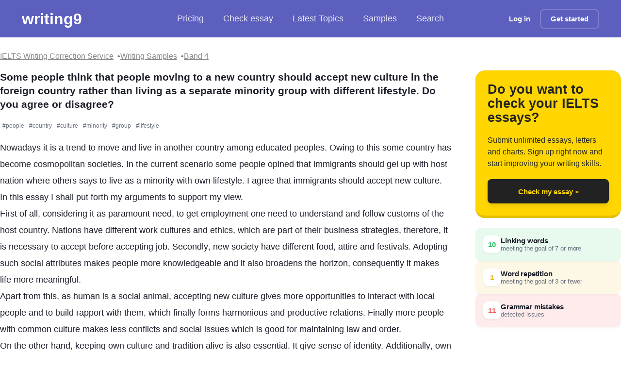

--- FILE ---
content_type: text/html; charset=utf-8
request_url: https://writing9.com/text/5cbc62a3d4dc1212d85d85a8
body_size: 17959
content:
<!DOCTYPE html><html lang="en"><head><meta charSet="utf-8"/><meta name="viewport" content="width=device-width, initial-scale=1.0"/><title>Some people think that people moving to a new country should accept new culture in the foreign country rather than living as a separate minority group with different lifestyle - IELTS Writing Essay Sample</title><meta name="description" content="Nowadays it is a trend to move and live in another country among educated peoples. Owing to this some country has become cosmopolitan societies | Band: 4"/><meta property="og:type" content="article"/><meta property="og:title" content="Some people think that people moving to a new country should accept new culture in the foreign country rather than living as a separate minority group with different lifestyle - IELTS Writing Essay Sample"/><meta property="og:description" content="Nowadays it is a trend to move and live in another country among educated peoples. Owing to this some country has become cosmopolitan societies | Band: 4"/><meta property="og:image" content="https://writing9.com/static/og-image-band/4.png"/><meta property="og:url" content="https://writing9.com/text/5cbc62a3d4dc1212d85d85a8"/><meta property="og:site_name" content="Writing9"/><meta name="twitter:title" content="Some people think that people moving to a new country should accept new culture in the foreign country rather than living as a separate minority group with different lifestyle - IELTS Writing Essay Sample"/><meta name="twitter:description" content="Nowadays it is a trend to move and live in another country among educated peoples. Owing to this some country has become cosmopolitan societies | Band: 4"/><meta name="twitter:image" content="https://writing9.com/static/og-image-band/4.png"/><meta name="twitter:card" content="summary_large_image"/><meta name="author" content="Writing9"/><meta name="robots" content="index, follow"/><meta name="keywords" content="IELTS writing, band 4, essay sample, writing correction, essay"/><link rel="canonical" href="https://writing9.com/text/5cbc62a3d4dc1212d85d85a8"/><script type="application/ld+json">{"@context":"https://schema.org","@type":"BreadcrumbList","itemListElement":[{"@type":"ListItem","position":1,"name":"IELTS Writing Samples","item":"https://writing9.com/ielts-writing-samples"},{"@type":"ListItem","position":2,"name":"IELTS Band 4 Essays","item":"https://writing9.com/band/4/0"},{"@type":"ListItem","position":3,"name":"Some people think that people moving to a new country should accept new culture in the foreign country rather than living as a separate minority group with different lifestyle. Do you agree or disagree?"}]}</script><script type="application/ld+json">{"@context":"https://schema.org","@type":"Article","mainEntityOfPage":{"@type":"WebPage","@id":"https://writing9.com/text/5cbc62a3d4dc1212d85d85a8"},"headline":"Some people think that people moving to a new country should accept new culture in the foreign country rather than living as a separate minority group with different lifestyle. Do you agree or disagree?","description":"IELTS Writing Task essay essay (Band 4). Some people think that people moving to a new country should accept new culture in the foreign country rather than living as a separate minority group...","image":["https://writing9.com/static/og-image-band/4.png","https://writing9.com/static/android-chrome-512x512.png"],"datePublished":"2019-04-21T12:31:31.000Z","dateModified":"2019-04-21T12:31:31.000Z","author":{"@type":"Person","name":"Anonymous"},"publisher":{"@type":"Organization","name":"Writing9","logo":{"@type":"ImageObject","url":"https://writing9.com/static/android-chrome-512x512.png","width":"512","height":"512"}},"about":{"@type":"Thing","name":"IELTS Writing","description":"IELTS Writing Task essay sample essay with band score 4"},"isPartOf":{"@type":"WebSite","name":"Writing9","url":"https://writing9.com"},"inLanguage":"en","wordCount":269}</script><meta name="next-head-count" content="20"/><link rel="dns-prefetch" href="//www.googletagmanager.com"/><link rel="icon" href="/static/favicon.ico" sizes="any"/><link rel="apple-touch-icon" href="/static/apple-touch-icon.png"/><noscript data-n-css=""></noscript><script defer="" nomodule="" src="/_next/static/chunks/polyfills-c67a75d1b6f99dc8.js"></script><script src="/_next/static/chunks/webpack-1183cc006dc11ac6.js" defer=""></script><script src="/_next/static/chunks/framework-8fe9cb8b81506896.js" defer=""></script><script src="/_next/static/chunks/main-fbb57ad3fdbd8f11.js" defer=""></script><script src="/_next/static/chunks/pages/_app-00810ded83b671ae.js" defer=""></script><script src="/_next/static/chunks/5335-3379f8fbf2e9a06f.js" defer=""></script><script src="/_next/static/chunks/5675-7cf183ad574a501f.js" defer=""></script><script src="/_next/static/chunks/7102-899e7233262d9553.js" defer=""></script><script src="/_next/static/chunks/6744-6fd254a099d437f1.js" defer=""></script><script src="/_next/static/chunks/3688-23c9c7c306e10815.js" defer=""></script><script src="/_next/static/chunks/4160-08af9939d673dd80.js" defer=""></script><script src="/_next/static/chunks/pages/text/%5Bid%5D-9cb59a377a60bbb6.js" defer=""></script><script src="/_next/static/1cddnJc5Z2SI1_IvSJo3g/_buildManifest.js" defer=""></script><script src="/_next/static/1cddnJc5Z2SI1_IvSJo3g/_ssgManifest.js" defer=""></script><style id="__jsx-721911361">.link.jsx-721911361{-webkit-transition:all 200ms;transition:all 200ms;}.link_decoration_none.jsx-721911361{-webkit-text-decoration:none;text-decoration:none;}.link_theme_blue.jsx-721911361{color:#5c5fbe;}.link_theme_blue.jsx-721911361:hover{color:#1a1fbb;}.link_theme_gray.jsx-721911361{color:#888;}.link_theme_gray.jsx-721911361:hover{color:#6e6e6e;}</style><style id="__jsx-93293273">.list.jsx-93293273{display:-webkit-box;display:-webkit-flex;display:-ms-flexbox;display:flex;-webkit-align-items:center;-webkit-box-align:center;-ms-flex-align:center;align-items:center;gap:8px;padding:0;margin:0;list-style:none;}.root.jsx-93293273 .item{font-size:18px;display:-webkit-box;display:-webkit-flex;display:-ms-flexbox;display:flex;-webkit-align-items:center;-webkit-box-align:center;-ms-flex-align:center;align-items:center;font-weight:500;color:rgba(255,255,255,0.85);fill:rgba(255,255,255,0.85);-webkit-text-decoration:none;text-decoration:none;padding:8px 20px;-webkit-transition:all 0.2s cubic-bezier(0.4,0,0.2,1);transition:all 0.2s cubic-bezier(0.4,0,0.2,1);white-space:nowrap;cursor:pointer;-webkit-user-select:none;-moz-user-select:none;-ms-user-select:none;user-select:none;border-radius:12px;}.root.jsx-93293273 .item:hover{color:white;fill:white;background:rgba(255,255,255,0.1);-webkit-backdrop-filter:blur(8px);backdrop-filter:blur(8px);}.root.jsx-93293273 svg{margin-right:8px;}.root.jsx-93293273 .active{background:rgba(255,255,255,0.15);-webkit-backdrop-filter:blur(8px);backdrop-filter:blur(8px);border-radius:12px;color:white;fill:white;box-shadow:0 2px 8px rgba(0,0,0,0.1);}.pricing.jsx-93293273{position:relative;display:-webkit-box;display:-webkit-flex;display:-ms-flexbox;display:flex;-webkit-align-items:center;-webkit-box-align:center;-ms-flex-align:center;align-items:center;}.discount.jsx-93293273{position:static;margin-left:8px;background:rgba(255,255,255,0.2);-webkit-backdrop-filter:blur(8px);backdrop-filter:blur(8px);padding:2px 6px;border-radius:4px;font-size:11px;font-weight:600;color:#fff;-webkit-transform:none;-ms-transform:none;transform:none;border:1px solid rgba(255,255,255,0.3);}@media screen and (max-width:1023px){.list.jsx-93293273{gap:8px;}.root.jsx-93293273 .item{font-size:16px;padding:12px 16px;margin:0;border-radius:8px;}.list.jsx-93293273{margin:0;padding:0;}}</style><style id="__jsx-1056125066">.button.jsx-1056125066{display:-webkit-inline-box;display:-webkit-inline-flex;display:-ms-inline-flexbox;display:inline-flex;-webkit-align-items:center;-webkit-box-align:center;-ms-flex-align:center;align-items:center;-webkit-box-pack:center;-webkit-justify-content:center;-ms-flex-pack:center;justify-content:center;margin:0;font-size:15px;padding:0 20px;box-shadow: 0 4px 6px rgba(50,50,93,0.11), 0 1px 3px rgba(0,0,0,0.08);-webkit-text-decoration:none;text-decoration:none;background:#fff;color:#000;white-space:nowrap;border:none;font-weight:600;-webkit-appearance:none;cursor:pointer;-webkit-transition:all 200ms;transition:all 200ms;position:relative;}.button.jsx-1056125066:focus-visible{outline:2px solid #446dd8;outline-offset:2px;}.button.jsx-1056125066:disabled{opacity:0.6;cursor:not-allowed;}.button.with-radius.jsx-1056125066{border-radius:8px;}.button__icon.jsx-1056125066{margin-right:10px;display:-webkit-box;display:-webkit-flex;display:-ms-flexbox;display:flex;-webkit-align-items:center;-webkit-box-align:center;-ms-flex-align:center;align-items:center;}.button__icon.without-text.jsx-1056125066{margin-right:0;}.button_theme_default.jsx-1056125066{background:#e8296b;color:#ffffff;}.button_theme_black.jsx-1056125066{background:#222222;box-shadow:0px 5px 10px rgba(0,0,0,0.09);color:transparent;}.button_theme_black.jsx-1056125066:hover{-webkit-transform:scale(1.03);-ms-transform:scale(1.03);transform:scale(1.03);}.button_theme_transparent.jsx-1056125066{background:transparent;color:#ffffff;box-shadow:none;border:2px solid rgba(255,255,255,0.2);}.button_theme_blue.jsx-1056125066{background:#446dd8;color:#fafafa;}.button_theme_green.jsx-1056125066{background:linear-gradient(37deg,#447516,#61a91f);color:#fafafa;}.button_theme_green2.jsx-1056125066{background:#61a91f;color:#fafafa;}.button_theme_italki.jsx-1056125066{background:#ff554b;color:white;}.button_theme_white.jsx-1056125066{background:#fff;color:#000;}.button_theme_yellow.jsx-1056125066{background:#ffd600;color:#111;}.button__text.jsx-1056125066{text-align:center;width:100%;display:-webkit-box;display:-webkit-flex;display:-ms-flexbox;display:flex;-webkit-flex-direction:column;-ms-flex-direction:column;flex-direction:column;}.button__description.jsx-1056125066{font-size:12px;margin:3px 0 0 0;padding:0;}.button_size_default.jsx-1056125066{height:50px;}.button_size_small.jsx-1056125066{height:40px;}.button_size_mini.jsx-1056125066{height:30px;font-size:12px;}@media (hover:hover){.button.jsx-1056125066:not(:disabled):hover{-webkit-transform:translateY(-1px);-ms-transform:translateY(-1px);transform:translateY(-1px);}.button.not-translated-y.jsx-1056125066:hover{-webkit-transform:translateY(0);-ms-transform:translateY(0);transform:translateY(0);}.button_theme_default.jsx-1056125066:hover{background:#dd175c;}.button_theme_green2.jsx-1056125066:hover{background:#68b621;}.button_theme_yellow.jsx-1056125066:hover{background:#f3cc04;}.button_theme_blue.jsx-1056125066:hover{background:#3863d5;}.button_theme_italki.jsx-1056125066:hover{background:#cc352c;}}.button.animated.jsx-1056125066:hover .button__icon.jsx-1056125066{-webkit-animation:loopAnimation-jsx-1056125066 0.4s forwards;animation:loopAnimation-jsx-1056125066 0.4s forwards;}@-webkit-keyframes loopAnimation-jsx-1056125066{49%{-webkit-transform:translateY(100%);-ms-transform:translateY(100%);transform:translateY(100%);}50%{opacity:0;-webkit-transform:translateY(-100%);-ms-transform:translateY(-100%);transform:translateY(-100%);}51%{opacity:1;}}@keyframes loopAnimation-jsx-1056125066{49%{-webkit-transform:translateY(100%);-ms-transform:translateY(100%);transform:translateY(100%);}50%{opacity:0;-webkit-transform:translateY(-100%);-ms-transform:translateY(-100%);transform:translateY(-100%);}51%{opacity:1;}}</style><style id="__jsx-3441264579">.hamburger.jsx-3441264579{display:none;-webkit-flex-direction:column;-ms-flex-direction:column;flex-direction:column;-webkit-box-pack:space-around;-webkit-justify-content:space-around;-ms-flex-pack:space-around;justify-content:space-around;width:30px;height:25px;background:transparent;border:none;cursor:pointer;padding:0;margin-left:15px;}.hamburger.jsx-3441264579 span.jsx-3441264579{width:30px;height:3px;background:white;border-radius:3px;-webkit-transition:all 0.3s linear;transition:all 0.3s linear;position:relative;-webkit-transform-origin:1px;-ms-transform-origin:1px;transform-origin:1px;}.hamburger.open.jsx-3441264579 span.jsx-3441264579:first-child{-webkit-transform:rotate(45deg);-ms-transform:rotate(45deg);transform:rotate(45deg);}.hamburger.open.jsx-3441264579 span.jsx-3441264579:nth-child(2){opacity:0;}.hamburger.open.jsx-3441264579 span.jsx-3441264579:nth-child(3){-webkit-transform:rotate(-45deg);-ms-transform:rotate(-45deg);transform:rotate(-45deg);}@media screen and (max-width:1023px){.hamburger.jsx-3441264579{display:-webkit-box;display:-webkit-flex;display:-ms-flexbox;display:flex;}}</style><style id="__jsx-3772632495">.header.jsx-3772632495{color:white;background:#5c5fbe;padding:15px 45px;margin-bottom:20px;display:-webkit-box;display:-webkit-flex;display:-ms-flexbox;display:flex;-webkit-flex-wrap:nowrap;-ms-flex-wrap:nowrap;flex-wrap:nowrap;-webkit-align-items:center;-webkit-box-align:center;-ms-flex-align:center;align-items:center;-webkit-box-pack:justify;-webkit-justify-content:space-between;-ms-flex-pack:justify;justify-content:space-between;height:77px;position:relative;}.header__logo{-webkit-text-decoration:none;text-decoration:none;color:#fff !important;font-size:calc(120% + 1vw);line-height:44px;font-weight:700;}.logo.jsx-3772632495{-webkit-flex:1;-ms-flex:1;flex:1;}.center.jsx-3772632495{-webkit-flex:1;-ms-flex:1;flex:1;}.right.jsx-3772632495{-webkit-flex:1;-ms-flex:1;flex:1;display:-webkit-box;display:-webkit-flex;display:-ms-flexbox;display:flex;-webkit-align-items:center;-webkit-box-align:center;-ms-flex-align:center;align-items:center;-webkit-box-pack:end;-webkit-justify-content:flex-end;-ms-flex-pack:end;justify-content:flex-end;}.hide-mobile.jsx-3772632495{display:block;}@media screen and (max-width:1279px){.header.jsx-3772632495{padding:8px 16px;margin-bottom:0;-webkit-flex-wrap:wrap;-ms-flex-wrap:wrap;flex-wrap:wrap;height:auto;min-height:60px;}.center.jsx-3772632495{margin:4px -16px 0;padding:0 12px;-webkit-order:2;-ms-flex-order:2;order:2;-webkit-flex-basis:100%;-ms-flex-preferred-size:100%;flex-basis:100%;overflow-x:auto;-webkit-overflow-scrolling:touch;-webkit-scrollbar-width:none;-moz-scrollbar-width:none;-ms-scrollbar-width:none;scrollbar-width:none;-ms-overflow-style:none;}.center.jsx-3772632495::-webkit-scrollbar{display:none;}.right.jsx-3772632495{-webkit-order:1;-ms-flex-order:1;order:1;width:auto;}}@media screen and (max-width:1023px) and (min-width:451px){.header.jsx-3772632495{margin-bottom:20px;}}@media screen and (max-width:450px){.hide-mobile.jsx-3772632495{display:none;}}.mobile-menu.jsx-3772632495{display:none;position:absolute;top:100%;left:0;right:0;background:#5c5fbe;padding:16px;z-index:1000;box-shadow:0 4px 6px rgba(0,0,0,0.1);}.mobile-menu.show.jsx-3772632495{display:block;}@media screen and (max-width:1023px){.center.jsx-3772632495{display:none;}.mobile-menu.jsx-3772632495{display:none;}.mobile-menu.show.jsx-3772632495{display:block;}.mobile-menu.jsx-3772632495 .list{-webkit-flex-direction:column;-ms-flex-direction:column;flex-direction:column;width:100%;gap:8px;}.mobile-menu.jsx-3772632495 .item{width:100%;-webkit-box-pack:center;-webkit-justify-content:center;-ms-flex-pack:center;justify-content:center;text-align:center;}}</style><style id="__jsx-2759363742">.root.jsx-2759363742{display:-webkit-box;display:-webkit-flex;display:-ms-flexbox;display:flex;-webkit-flex-wrap:wrap;-ms-flex-wrap:wrap;flex-wrap:wrap;gap:8px;}.link-item.jsx-2759363742{position:relative;font-size:1rem;}.link-item.jsx-2759363742:not(:last-child)::after{content:'•';margin-left:8px;color:#6b7280;}</style><style id="__jsx-3594441866">.h4.jsx-3594441866{margin:0;font-style:normal;font-weight:600;font-size:16px;line-height:22px;;}@media (min-width:960px){.h4.jsx-3594441866{font-style:normal;font-weight:600;font-size:21px;line-height:138.77%;}}</style><style id="__jsx-1153305423">.root.jsx-1153305423{-webkit-transition:all 200ms cubic-bezier(0.4,0,0.2,1);transition:all 200ms cubic-bezier(0.4,0,0.2,1);display:inline-block;position:relative;line-height:1.5;border-radius:2px;}.hover.jsx-1153305423{display:none;position:fixed;width:100%;min-height:100px;z-index:99;left:0;right:0;bottom:0;}.root.jsx-1153305423:hover .hover.jsx-1153305423{display:block;}.root.fixed.jsx-1153305423{background:none !important;border-bottom:0 !important;}.hint.jsx-1153305423{background:white;margin-top:10px;padding:1.25rem;border-radius:12px;box-shadow:0 4px 20px rgba(0,0,0,0.3);-webkit-animation:showUp-jsx-1153305423 0.2s cubic-bezier(0.4,0,0.2,1);animation:showUp-jsx-1153305423 0.2s cubic-bezier(0.4,0,0.2,1);}.title.jsx-1153305423{font-weight:600;font-size:0.875rem;-webkit-letter-spacing:0.025em;-moz-letter-spacing:0.025em;-ms-letter-spacing:0.025em;letter-spacing:0.025em;text-transform:uppercase;color:#64748b;}.suggestions.jsx-1153305423{font-weight:500;font-size:1.125rem;line-height:1.4;color:#059669;margin-top:0.75rem;}.suggestion.jsx-1153305423{display:inline-block;padding:0.5rem 0.75rem;border-radius:8px;cursor:pointer;-webkit-transition:all 150ms ease;transition:all 150ms ease;}.suggestion.jsx-1153305423:hover{background:rgba(0,0,0,0.04);-webkit-transform:translateY(-1px);-ms-transform:translateY(-1px);transform:translateY(-1px);}.info.jsx-1153305423{margin-top:1.25rem;font-size:0.875rem;line-height:1.5;color:#334155;}.examples-button.jsx-1153305423{font-size:0.875rem;color:#059669;cursor:pointer;-webkit-transition:color 150ms ease;transition:color 150ms ease;}.examples-button.jsx-1153305423:hover{color:#047857;}@-webkit-keyframes showUp-jsx-1153305423{from{opacity:0;-webkit-transform:translateY(8px);-ms-transform:translateY(8px);transform:translateY(8px);}to{opacity:1;-webkit-transform:translateY(0);-ms-transform:translateY(0);transform:translateY(0);}}@keyframes showUp-jsx-1153305423{from{opacity:0;-webkit-transform:translateY(8px);-ms-transform:translateY(8px);transform:translateY(8px);}to{opacity:1;-webkit-transform:translateY(0);-ms-transform:translateY(0);transform:translateY(0);}}@media (min-width:768px){.hover.jsx-1153305423{position:absolute;width:300px;top:20px;left:auto;right:auto;bottom:auto;}.hint.jsx-1153305423{border-radius:10px;}}</style><style id="__jsx-2127210023">.linking-words.jsx-2127210023 .root{border-bottom:2px solid #86efac;-webkit-transition:all 200ms cubic-bezier(0.4,0,0.2,1);transition:all 200ms cubic-bezier(0.4,0,0.2,1);}.linking-words.jsx-2127210023 .root:hover{border-bottom:2px solid #4ade80;background-color:rgba(134,239,172,0.1);}</style><style id="__jsx-3375318757">.error.jsx-3375318757 .root{border-bottom:2px solid #fca5a5;-webkit-transition:all 200ms cubic-bezier(0.4,0,0.2,1);transition:all 200ms cubic-bezier(0.4,0,0.2,1);}.error.jsx-3375318757 .root:hover{border-bottom:2px solid #ef4444;background-color:rgba(252,165,165,0.1);}</style><style id="__jsx-3180513221">.repeated-word.jsx-3180513221 .root{border-bottom:2px solid #fcd34d;-webkit-transition:all 200ms cubic-bezier(0.4,0,0.2,1);transition:all 200ms cubic-bezier(0.4,0,0.2,1);}.repeated-word.jsx-3180513221 .root:hover{border-bottom:2px solid #f59e0b;background-color:rgba(252,211,77,0.1);}</style><style id="__jsx-1655112880">.content-editable.jsx-1655112880{border-bottom:2px solid rgba(0,0,0,0.05);-webkit-transition:border-color 200ms;transition:border-color 200ms;padding-bottom:60px;white-space:pre-wrap;overflow-wrap:break-word;word-break:break-word;resize:none;cursor:text;}.content-editable.jsx-1655112880:focus{border-bottom:3px solid #61a91f;}.content-editable.jsx-1655112880:empty.jsx-1655112880::before{content:attr(placeholder);color:#a8a8a8;font-weight:normal;}.content-editable.jsx-1655112880:empty.jsx-1655112880:focus.jsx-1655112880::before{content:'';}</style><style id="__jsx-242105113">.t18.jsx-242105113{margin:0;font-style:normal;font-weight:normal;font-size:16px;line-height:149%;color:undefined;}@media (min-width:960px){.t18.jsx-242105113{font-style:normal;font-weight:normal;font-size:18px;line-height:194%;}}</style><style id="__jsx-3560984398">.advice-item__vocabulary.jsx-3560984398{display:-webkit-box;display:-webkit-flex;display:-ms-flexbox;display:flex;-webkit-flex-wrap:wrap;-ms-flex-wrap:wrap;flex-wrap:wrap;}.advice-item.jsx-3560984398{padding:2rem;border-radius:12px;display:-webkit-box;display:-webkit-flex;display:-ms-flexbox;display:flex;-webkit-box-pack:center;-webkit-justify-content:center;-ms-flex-pack:center;justify-content:center;-webkit-align-items:center;-webkit-box-align:center;-ms-flex-align:center;align-items:center;-webkit-flex-direction:column;-ms-flex-direction:column;flex-direction:column;background:white;-webkit-transition:all 0.3s ease;transition:all 0.3s ease;}.advice-item__icon.jsx-3560984398{border-radius:50%;background:linear-gradient(135deg,#5c5fbe 0%,#4548a0 100%);width:70px;height:70px;display:-webkit-box;display:-webkit-flex;display:-ms-flexbox;display:flex;-webkit-box-pack:center;-webkit-justify-content:center;-ms-flex-pack:center;justify-content:center;-webkit-align-items:center;-webkit-box-align:center;-ms-flex-align:center;align-items:center;color:white;font-size:24px;margin-top:1.25rem;box-shadow:0 4px 6px -1px rgba(92,95,190,0.3);-webkit-transition:-webkit-transform 0.2s ease;-webkit-transition:transform 0.2s ease;transition:transform 0.2s ease;}.advice-item__icon.jsx-3560984398:hover{-webkit-transform:scale(1.05);-ms-transform:scale(1.05);transform:scale(1.05);}.advice-item__title.jsx-3560984398{margin:1.875rem 0;padding:0;font-size:1.5rem;font-weight:600;color:#1a1a1a;}.advice-item__description.jsx-3560984398{line-height:1.6;color:#4a5568;}.advice-item__vocabulary-item.jsx-3560984398{background:linear-gradient(135deg,#5c5fbe 0%,#4548a0 100%);padding:0.5rem 1rem;border-radius:20px;color:white;margin:0 0.5rem 0.5rem 0;list-style:none;white-space:nowrap;font-size:0.875rem;-webkit-transition:-webkit-transform 0.2s ease;-webkit-transition:transform 0.2s ease;transition:transform 0.2s ease;}.advice-items__button.jsx-3560984398{margin-top:3rem;font-size:0.875rem;text-align:center;color:#4a5568;}@media (min-width:1024px){.advice-item.jsx-3560984398{padding:2.5rem 3.5rem;}}</style><style id="__jsx-11361931">.advice.jsx-11361931{position:relative;padding-bottom:55px;border-top:3px solid #5c5fbe;background:white;border-radius:12px;box-shadow: 0 4px 6px -1px rgba(0,0,0,0.1), 0 2px 4px -1px rgba(0,0,0,0.06);-webkit-transition:all 0.3s ease;transition:all 0.3s ease;}.advice.jsx-11361931:hover{box-shadow: 0 10px 15px -3px rgba(0,0,0,0.1), 0 4px 6px -2px rgba(0,0,0,0.05);}.advice__nav.jsx-11361931{position:absolute;bottom:0;display:-webkit-box;display:-webkit-flex;display:-ms-flexbox;display:flex;-webkit-align-items:center;-webkit-box-align:center;-ms-flex-align:center;align-items:center;-webkit-box-pack:center;-webkit-justify-content:center;-ms-flex-pack:center;justify-content:center;width:50px;height:50px;-webkit-transition:all 0.2s ease;transition:all 0.2s ease;}.advice__nav_left.jsx-11361931{left:10px;}.advice__nav_right.jsx-11361931{right:10px;}</style><style id="__jsx-2280058957">.root.jsx-2280058957{background:#ffd600;border-radius:20px;min-width:200px;min-height:200px;padding:25px;display:-webkit-box;display:-webkit-flex;display:-ms-flexbox;display:flex;-webkit-flex-direction:column;-ms-flex-direction:column;flex-direction:column;border-bottom:5px solid rgba(0,0,0,0.1);box-shadow:0 0 1px rgba(0,0,0,0.4);}.inner.jsx-2280058957{max-width:700px;margin:0 auto;}.title.jsx-2280058957{font-size:27px;font-weight:900;line-height:108.76%;color:#242424;display:-webkit-box;display:-webkit-flex;display:-ms-flexbox;display:flex;-webkit-align-items:center;-webkit-box-align:center;-ms-flex-align:center;align-items:center;}.description.jsx-2280058957{margin:20px 0;font-size:16px;line-height:150.27%;color:#242424;-webkit-flex:1;-ms-flex:1;flex:1;}.cta.jsx-2280058957{-webkit-transition:all 200ms;transition:all 200ms;max-width:300px;margin:0 auto;width:100%;}.cta.jsx-2280058957:hover{-webkit-transform:scale(1.03);-ms-transform:scale(1.03);transform:scale(1.03);}</style><style id="__jsx-597499421">.highlight-legends.jsx-597499421{display:-webkit-box;display:-webkit-flex;display:-ms-flexbox;display:flex;-webkit-flex-direction:column;-ms-flex-direction:column;flex-direction:column;gap:12px;}.highlight-legends__item.jsx-597499421{padding:16px;font-size:15px;color:#252525;width:100%;border-radius:12px;display:-webkit-box;display:-webkit-flex;display:-ms-flexbox;display:flex;-webkit-align-items:center;-webkit-box-align:center;-ms-flex-align:center;align-items:center;gap:16px;-webkit-transition:all 0.2s ease-in-out;transition:all 0.2s ease-in-out;box-shadow:0 2px 4px rgba(0,0,0,0.05);}.highlight-legends__item.jsx-597499421:hover{-webkit-transform:translateY(-1px);-ms-transform:translateY(-1px);transform:translateY(-1px);box-shadow:0 4px 8px rgba(0,0,0,0.08);}.highlight-legends__content.jsx-597499421{display:-webkit-box;display:-webkit-flex;display:-ms-flexbox;display:flex;-webkit-flex-direction:column;-ms-flex-direction:column;flex-direction:column;gap:4px;}.highlight-legends__item-name.jsx-597499421{color:#1c1e29;font-weight:600;-webkit-letter-spacing:-0.01em;-moz-letter-spacing:-0.01em;-ms-letter-spacing:-0.01em;letter-spacing:-0.01em;}.highlight-legends__item-dscr.jsx-597499421{color:#6b7280;font-size:13px;-webkit-letter-spacing:-0.01em;-moz-letter-spacing:-0.01em;-ms-letter-spacing:-0.01em;letter-spacing:-0.01em;}.highlight-legends__item-counter.jsx-597499421{width:36px;height:36px;display:-webkit-box;display:-webkit-flex;display:-ms-flexbox;display:flex;-webkit-box-pack:center;-webkit-justify-content:center;-ms-flex-pack:center;justify-content:center;-webkit-align-items:center;-webkit-box-align:center;-ms-flex-align:center;align-items:center;border-radius:10px;background:#ffffff;color:#ef5a5a;font-weight:700;font-size:15px;box-shadow:0 2px 4px rgba(0,0,0,0.06);}.highlight-legends__item_linkingwords.jsx-597499421{background-color:rgba(34,197,94,0.1);}.highlight-legends__item_linkingwords.jsx-597499421 .highlight-legends__item-counter.jsx-597499421{color:#22c55e;}.highlight-legends__item_repeatedwords.jsx-597499421{background:rgba(234,179,8,0.1);}.highlight-legends__item_repeatedwords.jsx-597499421 .highlight-legends__item-counter.jsx-597499421{color:#eab308;}.highlight-legends__item_mistake.jsx-597499421{background:rgba(239,68,68,0.1);}.highlight-legends__item_mistake.jsx-597499421 .highlight-legends__item-counter.jsx-597499421{color:#ef5a5a;}</style><style id="__jsx-1808269055">.number-container.jsx-1808269055{height:100px;display:-webkit-box;display:-webkit-flex;display:-ms-flexbox;display:flex;overflow:hidden;-webkit-box-pack:center;-webkit-justify-content:center;-ms-flex-pack:center;justify-content:center;}.number-container.jsx-1808269055>span.jsx-1808269055{display:block;position:relative;-webkit-transition:-webkit-transform 1s ease-in-out;-webkit-transition:transform 1s ease-in-out;transition:transform 1s ease-in-out;}.number-container.jsx-1808269055>span.jsx-1808269055>span.jsx-1808269055{font-size:100px;line-height:100px;display:block;}.number-container.jsx-1808269055 span.one.jsx-1808269055{-webkit-animation:1000ms ease-out 300ms 1 animation1-jsx-1808269055;animation:1000ms ease-out 300ms 1 animation1-jsx-1808269055;-webkit-animation-fill-mode:forwards;animation-fill-mode:forwards;}.number-container.jsx-1808269055 span.three.jsx-1808269055{-webkit-animation:1300ms ease-out 300ms 1 animation2-jsx-1808269055;animation:1300ms ease-out 300ms 1 animation2-jsx-1808269055;-webkit-animation-fill-mode:forwards;animation-fill-mode:forwards;}@-webkit-keyframes animation1-jsx-1808269055{0%{-webkit-transform:translateY(0%);-ms-transform:translateY(0%);transform:translateY(0%);}100%{-webkit-transform:translateY(-400px);-ms-transform:translateY(-400px);transform:translateY(-400px);}}@keyframes animation1-jsx-1808269055{0%{-webkit-transform:translateY(0%);-ms-transform:translateY(0%);transform:translateY(0%);}100%{-webkit-transform:translateY(-400px);-ms-transform:translateY(-400px);transform:translateY(-400px);}}@-webkit-keyframes animation2-jsx-1808269055{0%{-webkit-transform:translateY(0%);-ms-transform:translateY(0%);transform:translateY(0%);}100%{-webkit-transform:translateY(-200px);-ms-transform:translateY(-200px);transform:translateY(-200px);}}@keyframes animation2-jsx-1808269055{0%{-webkit-transform:translateY(0%);-ms-transform:translateY(0%);transform:translateY(0%);}100%{-webkit-transform:translateY(-200px);-ms-transform:translateY(-200px);transform:translateY(-200px);}}</style><style id="__jsx-3521695127">.h1.jsx-3521695127{margin:0;font-style:normal;font-weight:700;font-size:40px;line-height:40px;color: #019E43;}@media (min-width:960px){.h1.jsx-3521695127{font-style:normal;font-weight:700;font-size:80px;line-height:100%;}}</style><style id="__jsx-2419732110">.caps.jsx-2419732110{font-style:normal;font-weight:bold;font-size:14px;line-height:100%;text-transform:uppercase;color:#AAAAAA;}</style><style id="__jsx-3790368807">.container.jsx-3790368807{text-align:center;}.container__text.jsx-3790368807{font-style:normal;font-weight:600;font-size:21px;line-height:115.77%;-webkit-letter-spacing:-0.015em;-moz-letter-spacing:-0.015em;-ms-letter-spacing:-0.015em;letter-spacing:-0.015em;color:#27362e;}</style><style id="__jsx-2601907021">.caps.jsx-2601907021{font-style:normal;font-weight:bold;font-size:14px;line-height:100%;text-transform:uppercase;color:undefined;}</style><style id="__jsx-1228298304">.circle.jsx-1228298304{-webkit-flex-shrink:0;-ms-flex-negative:0;flex-shrink:0;display:-webkit-inline-box;display:-webkit-inline-flex;display:-ms-inline-flexbox;display:inline-flex;font-size:13px;font-weight:600;border-radius:6px;width:24px;height:24px;-webkit-box-pack:center;-webkit-justify-content:center;-ms-flex-pack:center;justify-content:center;-webkit-align-items:center;-webkit-box-align:center;-ms-flex-align:center;align-items:center;color:white;margin-right:12px;-webkit-transition:all 0.2s ease;transition:all 0.2s ease;}.circle_color_green.jsx-1228298304{background:linear-gradient(135deg,#14c39a,#0ea885);}.circle_color_red.jsx-1228298304{background:linear-gradient(135deg,#ea1537,#d31230);}.circle_color_none.jsx-1228298304{background:linear-gradient(135deg,#c7cbde,#b4b9d4);}</style><style id="__jsx-196542766">.page-draft-text-analyzer__section.jsx-196542766{font-size:16px;font-weight:600;color:#1a1a1a;margin:0 0 16px 0;}.page-draft-text-analyzer__row.jsx-196542766{display:-webkit-box;display:-webkit-flex;display:-ms-flexbox;display:flex;-webkit-align-items:center;-webkit-box-align:center;-ms-flex-align:center;align-items:center;margin-bottom:5px;font-size:15px;line-height:1.4;color:#252525;}.page-draft-text-analyzer__band.jsx-196542766{padding:20px 0;}.page-draft-text-analyzer__section-container.jsx-196542766{padding:30px 0px;border-bottom:1px dashed rgb(193,193,193);}.page-draft-text-analyzer__section-band.jsx-196542766{padding:0;margin:0 0 20px 0;}.page-draft-text-analyzer__premium.jsx-196542766{color:#5c5fbe;-webkit-transition:all 200ms;transition:all 200ms;cursor:pointer;margin-left:5px;}.page-draft-text-analyzer__premium.jsx-196542766:hover{color:#1a1fbb;}.page-draft-text-analyzer__stats.jsx-196542766{display:-webkit-box;display:-webkit-flex;display:-ms-flexbox;display:flex;-webkit-box-pack:space-around;-webkit-justify-content:space-around;-ms-flex-pack:space-around;justify-content:space-around;}.page-draft-text-analyzer_active.jsx-196542766 .page-draft-text-analyzer__stats.jsx-196542766 span.jsx-196542766{color:#019e43;}.page-draft-text-analyzer_not_active.jsx-196542766 .page-draft-text-analyzer__stats.jsx-196542766{display:none;}</style><style id="__jsx-3379905754">ul.jsx-3379905754{list-style:none;padding:0;margin:0;}li.jsx-3379905754{margin:0 0 15px 0;font-size:16px;line-height:20px;}.box.jsx-3379905754{margin-top:6px;-webkit-flex-shrink:0;-ms-flex-negative:0;flex-shrink:0;display:-webkit-inline-box;display:-webkit-inline-flex;display:-ms-inline-flexbox;display:inline-flex;font-size:13px;border-radius:3px;width:10px;height:10px;margin-right:10px;background:#14c39a;background:rgb(243,158,49);}.cta.jsx-3379905754{margin-top:30px;text-align:center;}a.jsx-3379905754{color:#111;}</style><style id="__jsx-1794495557">.root.jsx-1794495557{margin:30px 0;}ul.jsx-1794495557{display:-webkit-box;display:-webkit-flex;display:-ms-flexbox;display:flex;-webkit-flex-wrap:wrap;-ms-flex-wrap:wrap;flex-wrap:wrap;padding:0;margin:0;margin-top:15px;}li.jsx-1794495557{background:rgb(248,250,252);padding:5px 10px;border-radius:7px;border:1px solid rgb(229,231,235);color:rgb(72,86,106);font-size:14px;margin:0 5px 5px 0;list-style:none;white-space:nowrap;}</style><style id="__jsx-3243968521">.root.jsx-3243968521{width:50px;height:50px;padding:5px;border-radius:7px;display:-webkit-box;display:-webkit-flex;display:-ms-flexbox;display:flex;-webkit-flex-direction:column;-ms-flex-direction:column;flex-direction:column;-webkit-box-pack:center;-webkit-justify-content:center;-ms-flex-pack:center;justify-content:center;-webkit-align-items:center;-webkit-box-align:center;-ms-flex-align:center;align-items:center;border:1px solid #1c1e29;}.band.jsx-3243968521{color:#1c1e29;font-size:20px;line-height:20px;font-weight:800;}.descr.jsx-3243968521{color:#1c1e29;font-size:12px;line-height:12px;margin-top:2px;}</style><style id="__jsx-2134295183">.root__link.jsx-2134295183{-webkit-text-decoration:none;text-decoration:none;}.root.jsx-2134295183 .question{word-break:break-word;}.root.jsx-2134295183 .question::first-letter{text-transform:capitalize;}.text.jsx-2134295183{margin-top:10px;color:#696969;white-space:pre-line;word-break:break-word;}.text.jsx-2134295183::first-letter{text-transform:uppercase;}.band.jsx-2134295183{float:left;-webkit-flex-shrink:0;-ms-flex-negative:0;flex-shrink:0;margin-right:15px;margin-top:3px;}</style><style id="__jsx-2417399590">.root.jsx-2417399590 ul.jsx-2417399590{margin:12px 0 0 0;padding:0px 0px;list-style:none;}.root.jsx-2417399590 li.jsx-2417399590{list-style:none;line-height:24px;margin-top:30px;}.root.jsx-2417399590 li.jsx-2417399590::first-letter{text-transform:uppercase;}.root.jsx-2417399590 a{-webkit-text-decoration:none;text-decoration:none;}</style><style id="__jsx-1798722123">.footer.jsx-1798722123{padding:20px;background:#191919;margin-top:50px;min-height:200px;color:white;}.footer.jsx-1798722123 address.jsx-1798722123{font-style:normal;}.inner.jsx-1798722123{max-width:1280px;margin:0 auto;display:-webkit-box;display:-webkit-flex;display:-ms-flexbox;display:flex;-webkit-flex-wrap:wrap;-ms-flex-wrap:wrap;flex-wrap:wrap;}.footer.jsx-1798722123 h2.jsx-1798722123{margin:0;padding:0;}.col.jsx-1798722123{padding:20px 0;-webkit-flex:1 1 100%;-ms-flex:1 1 100%;flex:1 1 100%;}.footer.jsx-1798722123 h6.jsx-1798722123,.footer.jsx-1798722123 .footer-heading.jsx-1798722123{font-weight:500;-webkit-letter-spacing:0.75px;-moz-letter-spacing:0.75px;-ms-letter-spacing:0.75px;letter-spacing:0.75px;font-size:1.05469rem;margin:0;padding:0;margin-bottom:1rem;}.footer.jsx-1798722123 ul.jsx-1798722123{list-style:none;margin:0;padding:0;}.footer.jsx-1798722123 a,.footer.jsx-1798722123 .link{display:block;color:rgba(255,255,255,0.8) !important;padding:2px 0 10px 0;-webkit-transition:all 200ms;transition:all 200ms;-webkit-text-decoration:none;text-decoration:none;}.footer.jsx-1798722123 a:hover,.footer.jsx-1798722123 .link:hover{opacity:0.75;}.copy.jsx-1798722123{padding:10px 0 30px 0;color:rgba(255,255,255,0.75);}.warn.jsx-1798722123{margin-top:20px;border-top:1px solid rgba(255,255,255,0.2);padding:20px 0 10px 0;color:rgba(255,255,255,0.2);}@media (min-width:1280px){.footer.jsx-1798722123{padding:50px;}.col.jsx-1798722123{-webkit-flex:1 1;-ms-flex:1 1;flex:1 1;padding:20px;}}</style><style id="__jsx-781440618">.visually-hidden.jsx-781440618{position:absolute;width:1px;height:1px;margin:-1px;border:0;padding:0;white-space:nowrap;-webkit-clip-path:inset(100%);clip-path:inset(100%);-webkit-clip:rect(0 0 0 0);clip:rect(0 0 0 0);overflow:hidden;}.page-text__loading.jsx-781440618{background:#f7ecb5;color:#000;font-weight:bold;padding:15px;}.page-text__inner.jsx-781440618{padding:0 10px;max-width:1280px;margin:0 auto;}.page-text__backlinks.jsx-781440618{padding:10px 0;}.page-text__deleted.jsx-781440618{padding:20px;background:rgb(248,148,148,0.3);margin:20px 0;font-weight:bold;border-radius:7px;}.page-text__note.jsx-781440618{margin-top:10px;font-size:14px;color:#888888;}.page-text__note-note.jsx-781440618{color:#5b5fbe;}.page-text__content.jsx-781440618{display:-webkit-box;display:-webkit-flex;display:-ms-flexbox;display:flex;-webkit-flex-direction:column;-ms-flex-direction:column;flex-direction:column;}.page-text__analyzer.jsx-781440618{margin-top:30px;}.page-text__advice.jsx-781440618{margin-top:20px;display:none;}.page-text__improvements.jsx-781440618{margin:30px 0 0 0;}.page-text__gpt.jsx-781440618{margin:30px 0;}.page-text__essay.jsx-781440618{-webkit-flex:1;-ms-flex:1;flex:1;}.page-text_deleted.jsx-781440618 .page-text__text.jsx-781440618{-webkit-filter:blur(4px);filter:blur(4px);}.page-text__question.jsx-781440618{margin:10px 0;color:#1c1e29;word-break:break-word;white-space:pre-wrap;line-height:0px;}.page-text__block.jsx-781440618{margin:20px 0;}.page-text__auth.jsx-781440618{margin:30px 0 20px 0;}.page-text__text.jsx-781440618{position:relative;margin-top:20px;color:#1c1e29;white-space:pre-line;word-break:break-word;}.page-text__topics.jsx-781440618{display:-webkit-box;display:-webkit-flex;display:-ms-flexbox;display:flex;-webkit-flex-wrap:wrap;-ms-flex-wrap:wrap;flex-wrap:wrap;gap:8px;margin:20px 0;}.page-text__topic.jsx-781440618{font-size:12px;padding:5px;color:#6b7280;font-weight:300;}.create-date.jsx-781440618{text-align:right;font-size:12px;margin-top:5px;display:-webkit-box;display:-webkit-flex;display:-ms-flexbox;display:flex;-webkit-box-pack:end;-webkit-justify-content:flex-end;-ms-flex-pack:end;justify-content:flex-end;-webkit-align-items:center;-webkit-box-align:center;-ms-flex-align:center;align-items:center;gap:10px;}.create-date__author.jsx-781440618{color:#666;}.create-date__author.jsx-781440618 span.jsx-781440618{font-weight:500;}.create-date__date.jsx-781440618{color:#888;}.page-text__share.jsx-781440618{margin:10px 0;border-bottom:1px solid #eee;}.page-text__next.jsx-781440618{margin:20px auto;padding:20px 10px;max-width:1280px;border-top:1px dashed rgba(0,0,0,0.2);}.page-text__login.jsx-781440618{margin-top:50px;}.page-text__next-list.jsx-781440618{margin:0;padding:0px 20px;}.page-text__next-list.jsx-781440618 li.jsx-781440618{line-height:24px;}.page-text__next-list.jsx-781440618 a.jsx-781440618{color:#5c5fbe;-webkit-text-decoration:none;text-decoration:none;}.page-text__next-list.jsx-781440618 a.jsx-781440618:hover{color:#1a1fbb;}.page-text__next.jsx-781440618 h4.jsx-781440618{margin:0;}.page-text__next-description.jsx-781440618{font-size:12px;color:rgba(0,0,0,0.5);margin:5px 0 15px 0;}.page-text__analyzer-hiw.jsx-781440618{text-align:center;margin:50px 0;}.page-text__check-link{display:inline-block;margin-top:20px;color:#e5548b !important;-webkit-text-decoration:none;text-decoration:none;border-bottom:1px solid #e5548b;}.dcma.jsx-781440618{display:none;color:rgba(0,0,0,0.3);font-size:12px;}@media (min-width:1280px){.dcma.jsx-781440618{display:block;}.page-text__inner.jsx-781440618{padding:0;}.page-text__content.jsx-781440618{-webkit-flex-direction:row;-ms-flex-direction:row;flex-direction:row;}.page-text__essay.jsx-781440618{max-width:980px;padding-right:50px;}.page-text__question{margin:20px 0;}.page-text__next.jsx-781440618{margin:20px auto;padding:20px 0px;}.page-text__analyzer.jsx-781440618{width:300px;margin-top:-20px;}.page-text__advice.jsx-781440618{display:block;}}</style><style id="__jsx-2960083863">html{-webkit-scroll-behavior:smooth;-moz-scroll-behavior:smooth;-ms-scroll-behavior:smooth;scroll-behavior:smooth;}body{margin:0;padding:0;font-size:16px;color:#111;background-color:#ffffff;}*{box-sizing:border-box;outline:none;font-family:  -apple-technique,BlinkMacSystemFont,'Segoe UI','Roboto','Oxygen','Ubuntu','Cantarell','Fira Sans', 'Droid Sans','Helvetica Neue',sans-serif !important;}</style></head><body itemscope="" itemType="http://schema.org/WebPage"><div id="__next"><main class="jsx-781440618 page-text "><header class="jsx-3772632495 header "><div class="jsx-3772632495 logo"><a title="IELTS Essay Checker" class="jsx-721911361 link link_theme_blue header__logo    " href="/">writing9</a></div><div class="jsx-3772632495 center"><nav class="jsx-93293273 root"><ul class="jsx-93293273 list"><li class="jsx-93293273 pricing"><a class="jsx-721911361 link link_theme_blue item    " href="/#pricing">Pricing</a></li><li class="jsx-93293273"><a class="jsx-721911361 link link_theme_blue item    " href="/draft">Check essay</a></li><li class="jsx-93293273"><a class="jsx-721911361 link link_theme_blue item    " href="/ielts-writing-task-2-topics">Latest Topics</a></li><li class="jsx-93293273"><a class="jsx-721911361 link link_theme_blue item    " href="/ielts-writing-samples">Samples</a></li><li class="jsx-93293273"><a class="jsx-721911361 link link_theme_blue item    " href="/search/people/0">Search</a></li></ul></nav></div><div class="jsx-3772632495 right"><div class="jsx-3772632495 hide-mobile"><a class="jsx-721911361 link link_theme_blue   link_decoration_none  " href="/login"><button style="border:0" class="jsx-1056125066 button button_size_small button_theme_transparent with-radius"><div class="jsx-1056125066 button__text"><span class="jsx-1056125066">Log in</span></div></button></a></div><a class="jsx-721911361 link link_theme_blue   link_decoration_none  " href="/"><button class="jsx-1056125066 button button_size_small button_theme_transparent with-radius"><div class="jsx-1056125066 button__text"><span class="jsx-1056125066">Get started</span></div></button></a><button class="jsx-3441264579 hamburger "><span class="jsx-3441264579"></span><span class="jsx-3441264579"></span><span class="jsx-3441264579"></span></button></div><div class="jsx-3772632495 mobile-menu "><nav class="jsx-93293273 root"><ul class="jsx-93293273 list"><li class="jsx-93293273 pricing"><a class="jsx-721911361 link link_theme_blue item    " href="/#pricing">Pricing</a></li><li class="jsx-93293273"><a class="jsx-721911361 link link_theme_blue item    " href="/draft">Check essay</a></li><li class="jsx-93293273"><a class="jsx-721911361 link link_theme_blue item    " href="/ielts-writing-task-2-topics">Latest Topics</a></li><li class="jsx-93293273"><a class="jsx-721911361 link link_theme_blue item    " href="/ielts-writing-samples">Samples</a></li><li class="jsx-93293273"><a class="jsx-721911361 link link_theme_blue item    " href="/search/people/0">Search</a></li></ul></nav></div></header><div class="jsx-781440618 page-text__inner"><div aria-label="Breadcrumb navigation" class="jsx-781440618 page-text__backlinks"><div class="jsx-2759363742 root"><div class="jsx-2759363742 link-item"><a class="jsx-721911361 link link_theme_gray     " href="/">IELTS Writing Correction Service</a></div><div class="jsx-2759363742 link-item"><a class="jsx-721911361 link link_theme_gray     " href="/ielts-writing-samples">Writing Samples</a></div><div class="jsx-2759363742 link-item"><a class="jsx-721911361 link link_theme_gray     " href="/band/4/0">Band 4</a></div></div></div><div class="jsx-781440618 page-text__content"><article itemscope="" itemType="https://schema.org/Article" class="jsx-781440618 page-text__essay"><div class="jsx-781440618 page-text__question"><h1 itemProp="headline" class="jsx-3594441866 h4 ">Some people think that people moving to a new country should accept new culture in the foreign country rather than living as a separate minority group with different lifestyle. Do you agree or disagree?</h1></div><div role="navigation" aria-label="Essay topics" class="jsx-781440618 page-text__topics"><a class="jsx-721911361 link link_theme_blue   link_decoration_none  " href="/ielts-writing-task-2-topics/topic/people"><span class="jsx-781440618 page-text__topic">#<!-- -->people</span> </a><a class="jsx-721911361 link link_theme_blue   link_decoration_none  " href="/ielts-writing-task-2-topics/topic/country"><span class="jsx-781440618 page-text__topic">#<!-- -->country</span> </a><a class="jsx-721911361 link link_theme_blue   link_decoration_none  " href="/ielts-writing-task-2-topics/topic/culture"><span class="jsx-781440618 page-text__topic">#<!-- -->culture</span> </a><a class="jsx-721911361 link link_theme_blue   link_decoration_none  " href="/ielts-writing-task-2-topics/topic/minority"><span class="jsx-781440618 page-text__topic">#<!-- -->minority</span> </a><a class="jsx-721911361 link link_theme_blue   link_decoration_none  " href="/ielts-writing-task-2-topics/topic/group"><span class="jsx-781440618 page-text__topic">#<!-- -->group</span> </a><a class="jsx-721911361 link link_theme_blue   link_decoration_none  " href="/ielts-writing-task-2-topics/topic/lifestyle"><span class="jsx-781440618 page-text__topic">#<!-- -->lifestyle</span> </a></div><div itemProp="articleBody" class="jsx-781440618 page-text__text"><span class="jsx-242105113 t18 "><div contenteditable="false" spellcheck="false" data-gramm_editor="false" class="jsx-1655112880 content-editable undefined">Nowadays it is a trend to move and live in another country among educated peoples. Owing to <span class="jsx-2127210023 linking-words"><div class="jsx-1153305423 root "><span contenteditable="false" class="jsx-1153305423 text">this</span><span class="jsx-1153305423"><div contenteditable="false" class="jsx-1153305423 hover"><div class="jsx-1153305423 hint"><div class="jsx-1153305423 title">Linking Words</div></div></div></span></div></span> <span class="jsx-3375318757 error"><div class="jsx-1153305423 root "><span contenteditable="false" class="jsx-1153305423 text">some</span><span class="jsx-1153305423"><div contenteditable="false" class="jsx-1153305423 hover"><div class="jsx-1153305423 hint"><div class="jsx-1153305423 title">closely similar or comparable in kind or quality or quantity or degree</div><div class="jsx-1153305423 suggestions"><div class="jsx-1153305423 suggestion">same</div></div></div></div></span></div></span> country has become cosmopolitan societies. In the current <span class="jsx-3375318757 error"><div class="jsx-1153305423 root "><span contenteditable="false" class="jsx-1153305423 text">scenario some</span><span class="jsx-1153305423"><div contenteditable="false" class="jsx-1153305423 hover"><div class="jsx-1153305423 hint"><div class="jsx-1153305423 title">Accept comma addition</div><div class="jsx-1153305423 suggestions"><div class="jsx-1153305423 suggestion">scenario, some</div></div></div></div></span></div></span> people opined that immigrants should gel up with host nation where others says to live as a minority with own lifestyle. I agree that immigrants should accept <span class="jsx-3375318757 error"><div class="jsx-1153305423 root "><span contenteditable="false" class="jsx-1153305423 text">new </span><span class="jsx-1153305423"><div contenteditable="false" class="jsx-1153305423 hover"><div class="jsx-1153305423 hint"><div class="jsx-1153305423 title">Suggestion</div><div class="jsx-1153305423 suggestions"><div class="jsx-1153305423 suggestion">a new culture</div></div></div></div></span></div></span><span class="jsx-3180513221 repeated-word"><div class="jsx-1153305423 root "><span contenteditable="false" class="jsx-1153305423 text">culture</span><span class="jsx-1153305423"><div contenteditable="false" class="jsx-1153305423 hover"><div class="jsx-1153305423 hint"><div class="jsx-1153305423 title">Use synonyms</div></div></div></span></div></span>. In <span class="jsx-2127210023 linking-words"><div class="jsx-1153305423 root "><span contenteditable="false" class="jsx-1153305423 text">this</span><span class="jsx-1153305423"><div contenteditable="false" class="jsx-1153305423 hover"><div class="jsx-1153305423 hint"><div class="jsx-1153305423 title">Linking Words</div></div></div></span></div></span> essay I shall put forth my arguments to support my view.
<span class="jsx-2127210023 linking-words"><div class="jsx-1153305423 root "><span contenteditable="false" class="jsx-1153305423 text">First</span><span class="jsx-1153305423"><div contenteditable="false" class="jsx-1153305423 hover"><div class="jsx-1153305423 hint"><div class="jsx-1153305423 title">Linking Words</div></div></div></span></div></span> of all, considering it as paramount need, to get employment one need to understand and follow <span class="jsx-3375318757 error"><div class="jsx-1153305423 root "><span contenteditable="false" class="jsx-1153305423 text">customs</span><span class="jsx-1153305423"><div contenteditable="false" class="jsx-1153305423 hover"><div class="jsx-1153305423 hint"><div class="jsx-1153305423 title">Suggestion</div><div class="jsx-1153305423 suggestions"><div class="jsx-1153305423 suggestion">the customs</div></div></div></div></span></div></span> of the host country. Nations have different work cultures and ethics, which are part of their business <span class="jsx-3375318757 error"><div class="jsx-1153305423 root "><span contenteditable="false" class="jsx-1153305423 text">strategies</span><span class="jsx-1153305423"><div contenteditable="false" class="jsx-1153305423 hover"><div class="jsx-1153305423 hint"><div class="jsx-1153305423 title">Suggestion</div><div class="jsx-1153305423 suggestions"><div class="jsx-1153305423 suggestion">strategy</div></div></div></div></span></div></span>, <span class="jsx-2127210023 linking-words"><div class="jsx-1153305423 root "><span contenteditable="false" class="jsx-1153305423 text">therefore</span><span class="jsx-1153305423"><div contenteditable="false" class="jsx-1153305423 hover"><div class="jsx-1153305423 hint"><div class="jsx-1153305423 title">Linking Words</div></div></div></span></div></span>, it is necessary to accept before accepting <span class="jsx-3375318757 error"><div class="jsx-1153305423 root "><span contenteditable="false" class="jsx-1153305423 text">job</span><span class="jsx-1153305423"><div contenteditable="false" class="jsx-1153305423 hover"><div class="jsx-1153305423 hint"><div class="jsx-1153305423 title">Suggestion</div><div class="jsx-1153305423 suggestions"><div class="jsx-1153305423 suggestion">the job</div><div class="jsx-1153305423 suggestion">a job</div></div></div></div></span></div></span>. <span class="jsx-2127210023 linking-words"><div class="jsx-1153305423 root "><span contenteditable="false" class="jsx-1153305423 text">Secondly</span><span class="jsx-1153305423"><div contenteditable="false" class="jsx-1153305423 hover"><div class="jsx-1153305423 hint"><div class="jsx-1153305423 title">Linking Words</div></div></div></span></div></span>, new society <span class="jsx-3375318757 error"><div class="jsx-1153305423 root "><span contenteditable="false" class="jsx-1153305423 text">have</span><span class="jsx-1153305423"><div contenteditable="false" class="jsx-1153305423 hover"><div class="jsx-1153305423 hint"><div class="jsx-1153305423 title">Suggestion</div><div class="jsx-1153305423 suggestions"><div class="jsx-1153305423 suggestion">has</div></div></div></div></span></div></span> different food, attire and festivals. Adopting <span class="jsx-2127210023 linking-words"><div class="jsx-1153305423 root "><span contenteditable="false" class="jsx-1153305423 text">such</span><span class="jsx-1153305423"><div contenteditable="false" class="jsx-1153305423 hover"><div class="jsx-1153305423 hint"><div class="jsx-1153305423 title">Linking Words</div></div></div></span></div></span> social attributes makes people more knowledgeable and it <span class="jsx-2127210023 linking-words"><div class="jsx-1153305423 root "><span contenteditable="false" class="jsx-1153305423 text">also</span><span class="jsx-1153305423"><div contenteditable="false" class="jsx-1153305423 hover"><div class="jsx-1153305423 hint"><div class="jsx-1153305423 title">Linking Words</div></div></div></span></div></span> broadens the horizon, <span class="jsx-2127210023 linking-words"><div class="jsx-1153305423 root "><span contenteditable="false" class="jsx-1153305423 text">consequently</span><span class="jsx-1153305423"><div contenteditable="false" class="jsx-1153305423 hover"><div class="jsx-1153305423 hint"><div class="jsx-1153305423 title">Linking Words</div></div></div></span></div></span> it makes life more meaningful.
Apart from <span class="jsx-2127210023 linking-words"><div class="jsx-1153305423 root "><span contenteditable="false" class="jsx-1153305423 text">this</span><span class="jsx-1153305423"><div contenteditable="false" class="jsx-1153305423 hover"><div class="jsx-1153305423 hint"><div class="jsx-1153305423 title">Linking Words</div></div></div></span></div></span>, as human is a social animal, accepting <span class="jsx-3375318757 error"><div class="jsx-1153305423 root "><span contenteditable="false" class="jsx-1153305423 text">new </span><span class="jsx-1153305423"><div contenteditable="false" class="jsx-1153305423 hover"><div class="jsx-1153305423 hint"><div class="jsx-1153305423 title">Suggestion</div><div class="jsx-1153305423 suggestions"><div class="jsx-1153305423 suggestion">a new culture</div></div></div></div></span></div></span><span class="jsx-3180513221 repeated-word"><div class="jsx-1153305423 root "><span contenteditable="false" class="jsx-1153305423 text">culture</span><span class="jsx-1153305423"><div contenteditable="false" class="jsx-1153305423 hover"><div class="jsx-1153305423 hint"><div class="jsx-1153305423 title">Use synonyms</div></div></div></span></div></span> gives more opportunities to interact with local people and to build rapport with them, which <span class="jsx-2127210023 linking-words"><div class="jsx-1153305423 root "><span contenteditable="false" class="jsx-1153305423 text">finally</span><span class="jsx-1153305423"><div contenteditable="false" class="jsx-1153305423 hover"><div class="jsx-1153305423 hint"><div class="jsx-1153305423 title">Linking Words</div></div></div></span></div></span> forms harmonious and productive relations. <span class="jsx-2127210023 linking-words"><div class="jsx-1153305423 root "><span contenteditable="false" class="jsx-1153305423 text">Finally</span><span class="jsx-1153305423"><div contenteditable="false" class="jsx-1153305423 hover"><div class="jsx-1153305423 hint"><div class="jsx-1153305423 title">Linking Words</div></div></div></span></div></span> more people with common <span class="jsx-3180513221 repeated-word"><div class="jsx-1153305423 root "><span contenteditable="false" class="jsx-1153305423 text">culture</span><span class="jsx-1153305423"><div contenteditable="false" class="jsx-1153305423 hover"><div class="jsx-1153305423 hint"><div class="jsx-1153305423 title">Use synonyms</div></div></div></span></div></span> makes less conflicts and social issues which is good for maintaining law and order. 
<span class="jsx-2127210023 linking-words"><div class="jsx-1153305423 root "><span contenteditable="false" class="jsx-1153305423 text">On the other hand</span><span class="jsx-1153305423"><div contenteditable="false" class="jsx-1153305423 hover"><div class="jsx-1153305423 hint"><div class="jsx-1153305423 title">Linking Words</div></div></div></span></div></span>, keeping own <span class="jsx-3180513221 repeated-word"><div class="jsx-1153305423 root "><span contenteditable="false" class="jsx-1153305423 text">culture</span><span class="jsx-1153305423"><div contenteditable="false" class="jsx-1153305423 hover"><div class="jsx-1153305423 hint"><div class="jsx-1153305423 title">Use synonyms</div></div></div></span></div></span> and tradition alive is <span class="jsx-2127210023 linking-words"><div class="jsx-1153305423 root "><span contenteditable="false" class="jsx-1153305423 text">also</span><span class="jsx-1153305423"><div contenteditable="false" class="jsx-1153305423 hover"><div class="jsx-1153305423 hint"><div class="jsx-1153305423 title">Linking Words</div></div></div></span></div></span> essential. It give <span class="jsx-3375318757 error"><div class="jsx-1153305423 root "><span contenteditable="false" class="jsx-1153305423 text">sense</span><span class="jsx-1153305423"><div contenteditable="false" class="jsx-1153305423 hover"><div class="jsx-1153305423 hint"><div class="jsx-1153305423 title">Suggestion</div><div class="jsx-1153305423 suggestions"><div class="jsx-1153305423 suggestion">a sense</div></div></div></div></span></div></span> of identity. <span class="jsx-2127210023 linking-words"><div class="jsx-1153305423 root "><span contenteditable="false" class="jsx-1153305423 text">Additionally</span><span class="jsx-1153305423"><div contenteditable="false" class="jsx-1153305423 hover"><div class="jsx-1153305423 hint"><div class="jsx-1153305423 title">Linking Words</div></div></div></span></div></span>, own <span class="jsx-3180513221 repeated-word"><div class="jsx-1153305423 root "><span contenteditable="false" class="jsx-1153305423 text">culture</span><span class="jsx-1153305423"><div contenteditable="false" class="jsx-1153305423 hover"><div class="jsx-1153305423 hint"><div class="jsx-1153305423 title">Use synonyms</div></div></div></span></div></span> provides <span class="jsx-3375318757 error"><div class="jsx-1153305423 root "><span contenteditable="false" class="jsx-1153305423 text">comforts</span><span class="jsx-1153305423"><div contenteditable="false" class="jsx-1153305423 hover"><div class="jsx-1153305423 hint"><div class="jsx-1153305423 title">Suggestion</div><div class="jsx-1153305423 suggestions"><div class="jsx-1153305423 suggestion">comfort</div></div></div></div></span></div></span> and confidence. Individuals <span class="jsx-2127210023 linking-words"><div class="jsx-1153305423 root "><span contenteditable="false" class="jsx-1153305423 text">also</span><span class="jsx-1153305423"><div contenteditable="false" class="jsx-1153305423 hover"><div class="jsx-1153305423 hint"><div class="jsx-1153305423 title">Linking Words</div></div></div></span></div></span> can avoid <span class="jsx-3180513221 repeated-word"><div class="jsx-1153305423 root "><span contenteditable="false" class="jsx-1153305423 text">culture</span><span class="jsx-1153305423"><div contenteditable="false" class="jsx-1153305423 hover"><div class="jsx-1153305423 hint"><div class="jsx-1153305423 title">Use synonyms</div></div></div></span></div></span> shock by living as <span class="jsx-3375318757 error"><div class="jsx-1153305423 root "><span contenteditable="false" class="jsx-1153305423 text">separate minority group</span><span class="jsx-1153305423"><div contenteditable="false" class="jsx-1153305423 hover"><div class="jsx-1153305423 hint"><div class="jsx-1153305423 title">Suggestion</div><div class="jsx-1153305423 suggestions"><div class="jsx-1153305423 suggestion">a separate minority group</div></div></div></div></span></div></span> with own lifestyle.  
In conclusion, I would like to reiterate that accepting new cultures and customs provides people with more opportunities related to work and socializing, <span class="jsx-2127210023 linking-words"><div class="jsx-1153305423 root "><span contenteditable="false" class="jsx-1153305423 text">therefore</span><span class="jsx-1153305423"><div contenteditable="false" class="jsx-1153305423 hover"><div class="jsx-1153305423 hint"><div class="jsx-1153305423 title">Linking Words</div></div></div></span></div></span> it is advisable to accept it.
</div></span><div class="jsx-781440618 create-date"><div class="jsx-781440618 create-date__date"><time itemProp="datePublished" dateTime="2019-04-21T12:31:31.000Z" class="jsx-781440618">Apr 21, 2019</time></div></div></div><p class="jsx-781440618 dcma">Unauthorized use and/or duplication of this material without express and written permission from this site&#x27;s author and/or owner is strictly prohibited. Excerpts and links may be used, provided that full and clear credit is given to Writing9 with appropriate and specific direction to the original content.</p><div class="jsx-781440618 page-text__advice"><div class="jsx-11361931 advice"><div class="jsx-3560984398 advice-item"><div class="jsx-3560984398 advice-item__icon"><svg xmlns="http://www.w3.org/2000/svg" viewBox="0 0 24 24" fill="currentColor" width="30" height="30" class="jsx-3560984398"><path d="M11.25 4.533A9.707 9.707 0 0 0 6 3a9.735 9.735 0 0 0-3.25.555.75.75 0 0 0-.5.707v14.25a.75.75 0 0 0 1 .707A8.237 8.237 0 0 1 6 18.75c1.995 0 3.823.707 5.25 1.886V4.533ZM12.75 20.636A8.214 8.214 0 0 1 18 18.75c.966 0 1.89.166 2.75.47a.75.75 0 0 0 1-.708V4.262a.75.75 0 0 0-.5-.707A9.735 9.735 0 0 0 18 3a9.707 9.707 0 0 0-5.25 1.533v16.103Z" class="jsx-3560984398"></path></svg></div><div class="jsx-3560984398 advice-item__title">Fully explain your ideas</div><div class="jsx-3560984398 advice-item__description"><p>To get an excellent score in the IELTS Task 2 writing section, one of the easiest and most effective tips is structuring your writing in the most solid format. A great argument essay structure may be divided to four paragraphs, in which comprises of four sentences (excluding the conclusion paragraph, which comprises of three sentences).</p><p>For we to consider an essay structure a great one, it should be looking like this:</p><p></p><div><ul><li>Paragraph 1 - Introduction</li><ul><li>Sentence 1 - Background statement</li><li>Sentence 2 - Detailed background statement</li><li>Sentence 3 - Thesis</li><li>Sentence 4 - Outline sentence</li></ul><li>Paragraph 2 - First supporting paragraph</li><ul><li>Sentence 1 - Topic sentence</li><li>Sentence 2 - Example</li><li>Sentence 3 - Discussion</li><li>Sentence 4 - Conclusion</li></ul><li>Paragraph 3 - Second supporting paragraph</li><ul><li>Sentence 1 - Topic sentence</li><li>Sentence 2 - Example</li><li>Sentence 3 - Discussion</li><li>Sentence 4 - Conclusion</li></ul><li>Paragraph 4 - Conclusion</li><ul><li>Sentence 1 - Summary</li><li>Sentence 2 - Restatement of thesis</li><li>Sentence 3 - Prediction or recommendation</li></ul></ul></div><p>Our recommended essay structure above comprises of fifteen (15) sentences, which will make your essay approximately 250 to 275 words.</p></div><div class="jsx-3560984398 advice-items__button"><p class="jsx-3560984398">Discover more tips in<!-- --> <a class="jsx-721911361 link link_theme_blue   link_decoration_none  " href="/book">The Ultimate Guide to Get a Target Band Score of 7+ <!-- -->»</a>- a book that&#x27;s free for<!-- --> <a class="jsx-721911361 link link_theme_blue   link_decoration_none  " href="/#pricing">🚀 Premium users.</a></p></div></div><div class="jsx-11361931 advice__nav advice__nav_right"><button style="height:55px;box-shadow:none;background:transparent" class="jsx-1056125066 button button_size_default button_theme_white with-radius"><div class="jsx-1056125066 button__text"><span class="jsx-1056125066">→</span></div></button></div></div></div></article><aside class="jsx-781440618 page-text__analyzer"><div class="jsx-781440618 page-text__auth"><div style="background-color:#FFD600" class="jsx-2280058957 root"><div class="jsx-2280058957 inner"><div class="jsx-2280058957 title">Do you want to check your IELTS essays?</div><div class="jsx-2280058957 description">Submit unlimited essays, letters and charts. Sign up right now and start improving your writing skills.</div><div class="jsx-2280058957 cta"><a class="jsx-721911361 link link_theme_blue   link_decoration_none  " href="/"><button style="width:100%;color:#FFD600" class="jsx-1056125066 button button_size_default button_theme_black with-radius"><div class="jsx-1056125066 button__text"><span class="jsx-1056125066">Check my essay »</span></div></button></a></div></div></div></div><div class="jsx-597499421 highlight-legends"><div class="jsx-597499421 highlight-legends__item highlight-legends__item_linkingwords"><div class="jsx-597499421 highlight-legends__item-counter">10</div><div class="jsx-597499421 highlight-legends__content"><div class="jsx-597499421 highlight-legends__item-name">Linking words</div><div class="jsx-597499421 highlight-legends__item-dscr">meeting the goal of 7 or more</div></div></div><div class="jsx-597499421 highlight-legends__item highlight-legends__item_repeatedwords"><div class="jsx-597499421 highlight-legends__item-counter">1</div><div class="jsx-597499421 highlight-legends__content"><div class="jsx-597499421 highlight-legends__item-name">Word repetition</div><div class="jsx-597499421 highlight-legends__item-dscr">meeting the goal of 3 or fewer</div></div></div><div class="jsx-597499421 highlight-legends__item highlight-legends__item_mistake"><div class="jsx-597499421 highlight-legends__item-counter">11</div><div class="jsx-597499421 highlight-legends__content"><div class="jsx-597499421 highlight-legends__item-name">Grammar mistakes</div><div class="jsx-597499421 highlight-legends__item-dscr">detected issues</div></div></div></div><div class="jsx-196542766 page-draft-text-analyzer page-draft-text-analyzer_active"><div class="jsx-196542766 page-draft-text-analyzer__section-container"><div class="jsx-196542766 page-draft-text-analyzer__band"><div class="jsx-3790368807 container"><h1 style="font-weight:900" class="jsx-3521695127 h1 "><div class="jsx-1808269055 root"><div class="jsx-1808269055 number-container"><span class="jsx-1808269055 one"><span class="jsx-1808269055">0</span><span class="jsx-1808269055">1</span><span class="jsx-1808269055">2</span><span class="jsx-1808269055">3</span><span class="jsx-1808269055">4</span><span class="jsx-1808269055">5</span><span class="jsx-1808269055">6</span><span class="jsx-1808269055">7</span><span class="jsx-1808269055">8</span><span class="jsx-1808269055">9</span></span><span class="jsx-1808269055 two"><span class="jsx-1808269055">.</span></span><span class="jsx-1808269055 three"><span class="jsx-1808269055">0</span><span class="jsx-1808269055">5</span><span class="jsx-1808269055">0</span><span class="jsx-1808269055">5</span></span></div></div></h1><p class="jsx-3790368807 container__text">Overall Band Score</p><span color="#AAAAAA" class="jsx-2419732110 caps"></span></div></div></div><div class="jsx-196542766 page-draft-text-analyzer__section-container"><div class="jsx-196542766 page-draft-text-analyzer__section"><span class="jsx-2601907021 caps">Coherence and Cohesion: <!-- -->4.0</span></div><div class="jsx-196542766 page-draft-text-analyzer__row"><div class="jsx-1228298304 circle circle_color_green">9</div>Logical structure</div><div class="jsx-196542766 page-draft-text-analyzer__row"><div class="jsx-1228298304 circle circle_color_red">6</div>Introduction &amp; conclusion present</div><div class="jsx-196542766 page-draft-text-analyzer__row"><div class="jsx-1228298304 circle circle_color_red">4</div>Supported main points</div><div class="jsx-196542766 page-draft-text-analyzer__row"><div class="jsx-1228298304 circle circle_color_green">9</div>Accurate linking words</div><div class="jsx-196542766 page-draft-text-analyzer__row"><div class="jsx-1228298304 circle circle_color_red">5</div>Variety in linking words</div></div><div class="jsx-196542766 page-draft-text-analyzer__section-container"><div class="jsx-196542766 page-draft-text-analyzer__section"><span class="jsx-2601907021 caps">Lexical resource: <!-- -->4.0</span></div><div class="jsx-196542766 page-draft-text-analyzer__row"><div class="jsx-1228298304 circle circle_color_green">7</div>Varied vocabulary</div><div class="jsx-196542766 page-draft-text-analyzer__row"><div class="jsx-1228298304 circle circle_color_red">4</div>Accurate spelling &amp; word formation</div></div><div class="jsx-196542766 page-draft-text-analyzer__section-container"><div class="jsx-196542766 page-draft-text-analyzer__section"><span class="jsx-2601907021 caps">Grammatical Range: <!-- -->4.0</span></div><div class="jsx-196542766 page-draft-text-analyzer__row"><div class="jsx-1228298304 circle circle_color_red">6</div>Mix of complex &amp; simple sentences</div><div class="jsx-196542766 page-draft-text-analyzer__row"><div class="jsx-1228298304 circle circle_color_red">4</div>Clear and correct grammar</div></div><div class="jsx-196542766 page-draft-text-analyzer__section-container"><div class="jsx-196542766 page-draft-text-analyzer__section"><span class="jsx-2601907021 caps">Task Achievement: <!-- -->4.0</span></div><div class="jsx-196542766 page-draft-text-analyzer__row"><div class="jsx-1228298304 circle circle_color_green">9</div>Complete response</div><div class="jsx-196542766 page-draft-text-analyzer__row"><div class="jsx-1228298304 circle circle_color_red">4.5</div>Clear &amp; comprehensive ideas</div><div class="jsx-196542766 page-draft-text-analyzer__row"><div class="jsx-1228298304 circle circle_color_red">4</div>Relevant &amp; specific examples</div><div class="jsx-196542766 page-draft-text-analyzer__row"><div class="jsx-1228298304 circle circle_color_green"></div>Appropriate word count</div></div><div class="jsx-196542766 page-draft-text-analyzer__section-container page-draft-text-analyzer__stats"><div class="jsx-196542766"><span class="jsx-196542766">5</span> paragraphs</div><div class="jsx-196542766"><span class="jsx-196542766">268</span> words</div></div></div><div class="jsx-781440618 page-text__block"><div class="jsx-3379905754 root"><div style="background-color:white" class="jsx-2280058957 root"><div class="jsx-2280058957 inner"><div class="jsx-2280058957 title">🚀 Prepare for IELTS writing section today!</div><div class="jsx-2280058957 description"><ul class="jsx-3379905754"><li class="jsx-3379905754"><div class="jsx-3379905754 box"></div><b class="jsx-3379905754">Unlimited Task 1 &amp; Task 2 checks</b><div style="font-size:14px;color:rgb(119,119,119)" class="jsx-3379905754">Practice with essays, charts, and letters.</div></li><li class="jsx-3379905754"><div class="jsx-3379905754 box"></div><b class="jsx-3379905754">Personalized suggestions &amp; mistake analysis</b><div style="font-size:14px;color:rgb(119,119,119)" class="jsx-3379905754">Spot every mistake and boost your score.</div></li><li class="jsx-3379905754"><div class="jsx-3379905754 box"></div><b class="jsx-3379905754">Topic ideas &amp; vocabulary helpers</b><div style="font-size:14px;color:rgb(119,119,119)" class="jsx-3379905754">Expand your ideas and use the right words.</div></li><li class="jsx-3379905754"><div class="jsx-3379905754 box"></div><b class="jsx-3379905754">Progress tracking</b><div style="font-size:14px;color:rgb(119,119,119)" class="jsx-3379905754">Watch your writing improve with every practice.</div></li></ul></div><div class="jsx-2280058957 cta"><a class="jsx-721911361 link link_theme_blue   link_decoration_none  " href="/"><button style="width:100%;color:#111" class="jsx-1056125066 button button_size_default button_theme_yellow with-radius"><div class="jsx-1056125066 button__text"><span class="jsx-1056125066">Check my essays</span></div></button></a></div></div></div></div></div></aside></div></div><div class="jsx-781440618 page-text__inner"><div class="jsx-1794495557 root"><span class="jsx-2601907021 caps">Topic Vocabulary: </span><ul class="jsx-1794495557"><li class="jsx-1794495557">assimilate</li><li class="jsx-1794495557">social cohesion</li><li class="jsx-1794495557">integration</li><li class="jsx-1794495557">navigating the job market</li><li class="jsx-1794495557">cultural preservation</li><li class="jsx-1794495557">sense of belonging</li><li class="jsx-1794495557">heritage</li><li class="jsx-1794495557">multiculturalism</li><li class="jsx-1794495557">cultural landscape</li><li class="jsx-1794495557">support network</li><li class="jsx-1794495557">transition</li><li class="jsx-1794495557">multicultural society</li><li class="jsx-1794495557">mutual respect</li><li class="jsx-1794495557">cultural identity</li></ul></div></div><section class="jsx-781440618 page-text__next"><span class="jsx-2601907021 caps">What to do next:</span><ul style="margin-top:10px" class="jsx-781440618 page-text__next-list"><li class="jsx-781440618"><a class="jsx-721911361 link link_theme_blue   link_decoration_none  " href="/"><b class="jsx-781440618">Check your IELTS essay »</b></a></li><li class="jsx-781440618"><a class="jsx-721911361 link link_theme_blue   link_decoration_none  " href="/search/[base64]/0">Find essays with the same topic</a></li><li class="jsx-781440618"><a class="jsx-721911361 link link_theme_blue   link_decoration_none  " href="/ielts-writing-samples">View collections of IELTS Writing Samples</a></li><li class="jsx-781440618"><a class="jsx-721911361 link link_theme_blue   link_decoration_none  " href="/ielts-writing-task-2-topics">Show IELTS Writing Task 2 Topics</a></li><li class="jsx-781440618"><a class="jsx-721911361 link link_theme_blue   link_decoration_none  " href="/vocabulary-practice">Practice IELTS Vocabulary</a></li></ul></section><section class="jsx-781440618 page-text__next"></section><section class="jsx-781440618 page-text__next"><div class="jsx-2417399590 root"><span class="jsx-2601907021 caps"> Look at other essays: </span><ul class="jsx-2417399590"><li class="jsx-2417399590"><div class="jsx-2134295183 root"><div class="jsx-2134295183 question-wrap"><div class="jsx-2134295183 band"><div class="jsx-3243968521 root"><div class="jsx-3243968521 band">7</div><div class="jsx-3243968521 descr">band</div></div></div><div class="jsx-2134295183"><a class="jsx-721911361 link link_theme_blue root__link  link_decoration_none  " href="/text/67ddf54285aefe00116eb503-nowadays-people-travel-to-other-countries-for-a-holidays-why-people-do-so-is-this-a-positive-or-a-ne"><h3 class="jsx-3594441866 h4 question">Nowadays, people travel to other countries for a holidays. Why people do so? is this a positive or a negative development for the countries they travel to?</h3></a></div></div><div class="jsx-2134295183 text"><span class="jsx-242105113 t18 ">It is argued that individuals are travelling to other nations to enjoy their holidays with their friends and family. This essay will discuss the main reasons  why people are spending their time in other countries and I opine, it is considered as a positive development as it leads to the economic development of the country.</span></div></div></li><li class="jsx-2417399590"><div class="jsx-2134295183 root"><div class="jsx-2134295183 question-wrap"><div class="jsx-2134295183 band"><div class="jsx-3243968521 root"><div class="jsx-3243968521 band">8</div><div class="jsx-3243968521 descr">band</div></div></div><div class="jsx-2134295183"><a class="jsx-721911361 link link_theme_blue root__link  link_decoration_none  " href="/text/66a8ee38d091c90011b44524-there-is-a-trend-of-increasing-amounts-of-consumer-goods-which-leads-to-environmental-problems-what-"><h3 class="jsx-3594441866 h4 question">There is a trend of increasing amounts of consumer goods, which leads to environmental problems. What are the reasons for this trend? Give your own opinion and solutions.</h3></a></div></div><div class="jsx-2134295183 text"><span class="jsx-242105113 t18 ">In recent years, the consumption of consumer goods has been on the rise, which, in turn, has exacerbated environmental issues. It is common knowledge that this trend has multiple underlying reasons, and addressing them is crucial for sustainable development.</span></div></div></li><li class="jsx-2417399590"><div class="jsx-2134295183 root"><div class="jsx-2134295183 question-wrap"><div class="jsx-2134295183 band"><div class="jsx-3243968521 root"><div class="jsx-3243968521 band">7</div><div class="jsx-3243968521 descr">band</div></div></div><div class="jsx-2134295183"><a class="jsx-721911361 link link_theme_blue root__link  link_decoration_none  " href="/text/669db90717f00b0011c86b22-many-children-no-longer-read-books-and-instead-spend-their-time-using-modern-technology-while-some-p"><h3 class="jsx-3594441866 h4 question">Many children no longer read books and instead spend their time using modern technology. While some people think this is a positive trend, others think it is a problem. Discuss both sides and give your opinion.</h3></a></div></div><div class="jsx-2134295183 text"><span class="jsx-242105113 t18 ">In the modern era, children spend time with the latest technology such as cell phones, computers, or digital games rather than reading books, which seems a huge problem to people, while others think it is a positive trend, however, I will discuss both sides and will conclude with my own opinion in the following paragraphs.</span></div></div></li><li class="jsx-2417399590"><div class="jsx-2134295183 root"><div class="jsx-2134295183 question-wrap"><div class="jsx-2134295183 band"><div class="jsx-3243968521 root"><div class="jsx-3243968521 band">6.5</div><div class="jsx-3243968521 descr">band</div></div></div><div class="jsx-2134295183"><a class="jsx-721911361 link link_theme_blue root__link  link_decoration_none  " href="/text/68039734cc0eec001207d1af-in-the-past-most-people-lived-in-small-village-where-everyone-knew-every-else-nowadays-most-people-l"><h3 class="jsx-3594441866 h4 question">In the past, most people lived in small village where everyone knew every else. Nowadays, most people live in the large cities where they only know a few people in their area. What do you think were the advantages and disadvantages of living in a small community?</h3></a></div></div><div class="jsx-2134295183 text"><span class="jsx-242105113 t18 ">In the past, most people lived in small villages where everyone knew each other. Nowadays, many people live in large cities where they may only know a few neighbors. While urban life offers various benefits, living in a small community also had its own unique advantages and disadvantages.</span></div></div></li><li class="jsx-2417399590"><div class="jsx-2134295183 root"><div class="jsx-2134295183 question-wrap"><div class="jsx-2134295183 band"><div class="jsx-3243968521 root"><div class="jsx-3243968521 band">7.5</div><div class="jsx-3243968521 descr">band</div></div></div><div class="jsx-2134295183"><a class="jsx-721911361 link link_theme_blue root__link  link_decoration_none  " href="/text/669d5b6217f00b0011c86a30-computers-are-being-used-more-and-more-in-education-some-people-feel-this-is-a-positive-trend-while-"><h3 class="jsx-3594441866 h4 question">Computers are being used more and more in education. Some people feel this is a positive trend while some people feel this is leading to a negative consequences. Discuss both the side and give your opinion.</h3></a></div></div><div class="jsx-2134295183 text"><span class="jsx-242105113 t18 ">Some people believe that computers might have a positive impact on education; in contrast, they possibly cause detrimental effects in society entirely. Therefore, this essay aims to articulate the aforementioned issues and provide my personal ideas about them.</span></div></div></li></ul></div></section><section class="jsx-781440618 page-text__next"></section><footer role="contentinfo" aria-label="Site footer" class="jsx-1798722123 footer"><div class="jsx-1798722123 inner"><div class="jsx-1798722123 col"><span style="font-size:34px;font-weight:800" class="jsx-3594441866 h4 "><a class="jsx-721911361 link link_theme_blue     " href="/">writing9</a></span><address class="jsx-1798722123 copy">© <!-- -->2025<!-- --> Writing9. All rights reserved. <br class="jsx-1798722123"/><br class="jsx-1798722123"/>30 N Gould St Ste N<br class="jsx-1798722123"/>Sheridan, WY 82801, USA</address><p class="jsx-1798722123"><a class="jsx-721911361 link link_theme_blue   link_decoration_none  " href="/draft"><button class="jsx-1056125066 button button_size_small button_theme_green2 with-radius"><div class="jsx-1056125066 button__text"><span class="jsx-1056125066">CHECK ESSAYS</span></div></button></a></p></div><nav aria-label="Product information" class="jsx-1798722123 col"><div class="jsx-1798722123 footer-heading">Product</div><ul class="jsx-1798722123"><li class="jsx-1798722123"><a class="jsx-721911361 link link_theme_blue     " href="/#how">How does it work?</a></li><li class="jsx-1798722123"><a class="jsx-721911361 link link_theme_blue     " href="/#pricing">Pricing</a></li><li class="jsx-1798722123"><a class="jsx-721911361 link link_theme_blue     " href="/#faq">FAQ</a></li><li class="jsx-1798722123"><a class="jsx-721911361 link link_theme_blue     " href="/#testimonials">Testimonials</a></li><li class="jsx-1798722123"><a class="jsx-721911361 link link_theme_blue     " href="/ielts-preparation">Blog</a></li><li class="jsx-1798722123"><a class="jsx-721911361 link link_theme_blue     " href="/the-annual-writing9-scholarship">Scholarship</a></li><li class="jsx-1798722123"><a class="jsx-721911361 link link_theme_blue     " href="/terms">Terms and conditions</a></li><li class="jsx-1798722123"><a class="jsx-721911361 link link_theme_blue     " href="/privacy">Privacy Policy</a></li><li class="jsx-1798722123"><a class="jsx-721911361 link link_theme_blue     " href="/refund">Refund policy</a></li><li class="jsx-1798722123"><a class="jsx-721911361 link link_theme_blue     " href="/dmca">DMCA policy</a></li><li class="jsx-1798722123"><a class="jsx-721911361 link link_theme_blue     " href="/bonuses"><b class="jsx-1798722123">🎁 Bonuses for Premium users</b></a></li></ul></nav><nav aria-label="IELTS Task 1 resources" class="jsx-1798722123 col"><div class="jsx-1798722123 footer-heading">IELTS Task 1 General</div><ul class="jsx-1798722123"><li class="jsx-1798722123"><a title="IELTS Task 1 General Samples" class="jsx-721911361 link link_theme_blue     " href="/ielts-writing-samples-task-1">Samples</a></li><li class="jsx-1798722123"><a title="IELTS Task 1 General Latest Topics" class="jsx-721911361 link link_theme_blue link    " href="/ielts-general-writing-task-1-letter-topics">Latest Topics (<!-- -->October<!-- --> &amp; <!-- -->November<!-- -->)</a></li><li class="jsx-1798722123"><a title="IELTS Task 1 General Formal topics" class="jsx-721911361 link link_theme_blue link    " href="/ielts-general-writing-task-1-letter-topics/formal">Formal topics</a></li><li class="jsx-1798722123"><a title="IELTS Task 1 General Semi-formal topics" class="jsx-721911361 link link_theme_blue link    " href="/ielts-general-writing-task-1-letter-topics/semi-formal">Semi-formal topics</a></li><li class="jsx-1798722123"><a title="IELTS Task 1 General Informal topics" class="jsx-721911361 link link_theme_blue link    " href="/ielts-general-writing-task-1-letter-topics/informal">Informal topics</a></li></ul><br class="jsx-1798722123"/><div class="jsx-1798722123 footer-heading">IELTS Task 1 Academic</div><ul class="jsx-1798722123"><li class="jsx-1798722123"><a title="IELTS Task 1 Academic Samples" class="jsx-721911361 link link_theme_blue     " href="/ielts-academic-writing-samples-task-1">Samples</a></li><li class="jsx-1798722123"><a title="IELTS Task 1 Academic Latest Topics" class="jsx-721911361 link link_theme_blue link    " href="/ielts-academic-writing-task-1-topics">Latest Topics (<!-- -->October<!-- --> &amp; <!-- -->November<!-- -->)</a></li><li class="jsx-1798722123"><a title="IELTS Task 1 Academic Bar chart topics" class="jsx-721911361 link link_theme_blue link    " href="/ielts-academic-writing-task-1-topics/bar">Bar chart topics</a></li><li class="jsx-1798722123"><a title="IELTS Task 1 Academic Line chart topics" class="jsx-721911361 link link_theme_blue link    " href="/ielts-academic-writing-task-1-topics/line">Line chart topics</a></li><li class="jsx-1798722123"><a title="IELTS Task 1 Academic Table chart topics" class="jsx-721911361 link link_theme_blue link    " href="/ielts-academic-writing-task-1-topics/table">Table chart topics</a></li><li class="jsx-1798722123"><a title="IELTS Task 1 Academic Pie chart topics" class="jsx-721911361 link link_theme_blue link    " href="/ielts-academic-writing-task-1-topics/pie">Pie chart topics</a></li><li class="jsx-1798722123"><a title="IELTS Task 1 Academic Map chart topics" class="jsx-721911361 link link_theme_blue link    " href="/ielts-academic-writing-task-1-topics/map">Map chart topics</a></li><li class="jsx-1798722123"><a title="IELTS Task 1 Academic Multiple chart topics" class="jsx-721911361 link link_theme_blue link    " href="/ielts-academic-writing-task-1-topics/multiple">Multiple chart topics</a></li></ul></nav><nav aria-label="IELTS Task 2 resources" class="jsx-1798722123 col"><div class="jsx-1798722123 footer-heading">IELTS Task 2 Topics</div><ul class="jsx-1798722123"><li class="jsx-1798722123"><a title="IELTS Task 2 Latest Topics" class="jsx-721911361 link link_theme_blue link    " href="/ielts-writing-task-2-topics">Latest Topics (<!-- -->October<!-- --> &amp; <!-- -->November<!-- -->)</a></li><li class="jsx-1798722123"><a title="IELTS Task 2 Opinion topics" class="jsx-721911361 link link_theme_blue link    " href="/ielts-writing-task-2-topics/opinion">Opinion topics</a></li><li class="jsx-1798722123"><a title="IELTS Task 2 Discussion topics" class="jsx-721911361 link link_theme_blue link    " href="/ielts-writing-task-2-topics/discussion">Discussion topics</a></li><li class="jsx-1798722123"><a title="IELTS Task 2 Problem and solution topics" class="jsx-721911361 link link_theme_blue link    " href="/ielts-writing-task-2-topics/problem-and-solution">Problem and solution topics</a></li><li class="jsx-1798722123"><a title="IELTS Task 2 Advantages and disadvantages topics" class="jsx-721911361 link link_theme_blue link    " href="/ielts-writing-task-2-topics/advantages-and-disadvantages">Advantages and disadvantages topics</a></li></ul><br class="jsx-1798722123"/><div class="jsx-1798722123 footer-heading">IELTS Task 2 Samples</div><ul class="jsx-1798722123"><li class="jsx-1798722123"><a title="IELTS Task 2 Latest Samples" class="jsx-721911361 link link_theme_blue     " href="/ielts-writing-samples">Latest Samples</a></li><li class="jsx-1798722123"><a title="IELTS Task 2 Samples Band 6" class="jsx-721911361 link link_theme_blue     " href="/band/6/0">Samples Band 6</a></li><li class="jsx-1798722123"><a title="IELTS Task 2 Samples Band 6.5" class="jsx-721911361 link link_theme_blue     " href="/band/6.5/0">Samples Band 6.5</a></li><li class="jsx-1798722123"><a title="IELTS Task 2 Samples Band 7" class="jsx-721911361 link link_theme_blue     " href="/band/7/0">Samples Band 7</a></li><li class="jsx-1798722123"><a title="IELTS Task 2 Samples Band 7.5" class="jsx-721911361 link link_theme_blue     " href="/band/7.5/0">Samples Band 7.5</a></li><li class="jsx-1798722123"><a title="IELTS Task 2 Samples Band 8" class="jsx-721911361 link link_theme_blue     " href="/band/8/0">Samples Band 8</a></li><li class="jsx-1798722123"><a title="IELTS Task 2 Samples Band 8.5" class="jsx-721911361 link link_theme_blue     " href="/band/8.5/0">Samples Band 8.5</a></li><li class="jsx-1798722123"><a title="IELTS Task 2 Samples Band 9" class="jsx-721911361 link link_theme_blue     " href="/band/9/0">Samples Band 9</a></li></ul></nav><nav aria-label="Additional services" class="jsx-1798722123 col"><div class="jsx-1798722123 footer-heading">Other services</div><ul class="jsx-1798722123"><li class="jsx-1798722123"><a href="https://speaking9.com" target="_blank" rel="noopener nofollow" title="IELTS Speaking Practice - Speaking Simulator" class="jsx-1798722123">IELTS Speaking Simulator</a></li><li class="jsx-1798722123"><a title="Complete Guide to IELTS Writing Preparation" class="jsx-721911361 link link_theme_blue     " href="/book">E-Book for IELTS Preparation</a></li><li class="jsx-1798722123"><a href="https://getspeakingcourse.com/download" target="_blank" rel="noopener nofollow" title="Download English Speaking Course Materials" class="jsx-1798722123">English Speaking Course</a></li><li class="jsx-1798722123"><a title="Practice Essential IELTS Vocabulary" class="jsx-721911361 link link_theme_blue     " href="/vocabulary-practice">IELTS Vocabulary Practice</a></li><li class="jsx-1798722123"><a href="https://espanido.com/" target="_blank" rel="noopener nofollow" title="Learn Spanish Grammar Online" class="jsx-1798722123">Learn Spanish Grammar</a></li></ul><div style="margin-top:20px" class="jsx-1798722123 footer-heading">Support</div><ul class="jsx-1798722123"><li class="jsx-1798722123"><a href="https://writing.userjot.com/board/all" target="_blank" rel="noopener nofollow" class="jsx-1798722123">Got an idea? Tell us!</a></li><li class="jsx-1798722123"><a class="jsx-721911361 link link_theme_blue     " href="/contact">Contact us</a></li></ul></nav><div role="note" class="jsx-1798722123 warn"><p class="jsx-1798722123">Writing9 was developed to check essays from the IELTS Writing Task 2 and Letters/Charts from Task 1. The service helps students practice writing for IELTS and improve their writing skills. By using this site, you agree to read and accept our terms of use, refund policy and privacy policy.</p><p class="jsx-1798722123">IELTS is a registered trademark of University of Cambridge ESOL, the British Council, and IDP Education Australia. Writing9 is not affiliated, approved or endorsed by the University of Cambridge ESOL, the British Council, and IDP Education Australia. All other trademarks on this website are the property of their respective owners.</p></div></div></footer></main></div><script id="__NEXT_DATA__" type="application/json">{"props":{"pageProps":{"id":"5cbc62a3d4dc1212d85d85a8","text":{"_id":"5cbc62a3d4dc1212d85d85a8","email":"dmacharyaca@gmail.com","text":"Nowadays it is a trend to move and live in another country among educated peoples. Owing to this some country has become cosmopolitan societies. In the current scenario some people opined that immigrants should gel up with host nation where others says to live as a minority with own lifestyle. I agree that immigrants should accept new culture. In this essay I shall put forth my arguments to support my view.\nFirst of all, considering it as paramount need, to get employment one need to understand and follow customs of the host country. Nations have different work cultures and ethics, which are part of their business strategies, therefore, it is necessary to accept before accepting job. Secondly, new society have different food, attire and festivals. Adopting such social attributes makes people more knowledgeable and it also broadens the horizon, consequently it makes life more meaningful.\nApart from this, as human is a social animal, accepting new culture gives more opportunities to interact with local people and to build rapport with them, which finally forms harmonious and productive relations. Finally more people with common culture makes less conflicts and social issues which is good for maintaining law and order. \nOn the other hand, keeping own culture and tradition alive is also essential. It give sense of identity. Additionally, own culture provides comforts and confidence. Individuals also can avoid culture shock by living as separate minority group with own lifestyle.  \nIn conclusion, I would like to reiterate that accepting new cultures and customs provides people with more opportunities related to work and socializing, therefore it is advisable to accept it.\n","question":"Some people think that people moving to a new country should accept new culture in the foreign country rather than living as a separate minority group with different lifestyle. Do you agree or disagree?","band":4,"__v":0,"user":null,"createDate":"2019-04-21T12:31:31.000Z","shortText":"Nowadays it is a trend to move and live in another country among educated peoples. Owing to this some country has become cosmopolitan societies. In the current scenario some people opined that immigrants should gel up with host nation where others says to live as a minority with own lifestyle. I agree that immigrants should accept new culture. In this essay I shall put forth my arguments to support my view.","md5text":"757280c3239fe6a351c683f877ed59e0","questionType":"Opinion","task":"essay","questionRef":"5f1e4335f88451e3ad93281b"},"results":{"errors":["examples","conclusion","idea-explanation","complex"],"stats":{"wordsCount":268,"linkingWords":["additionally","also","consequently","finally","first","on the other hand","secondly","Such","therefore","this"],"repetitiveNouns":[{"count":6,"word":"culture"}],"sentences":16,"paragraphs":5,"enoughWordsCount":0},"sections":{"paragraphsStructure":9,"includeConclusion":6,"includeExamples":4,"linkingWordsCount":9,"linkingWordsDensity":5,"sentencesVariety":6,"answerQuestion":9,"ideaExplanation":4.5,"vocabulary":7,"grammar":4,"errors":[{"from":97,"to":100,"hints":[{"Definition":"closely similar or comparable in kind or quality or quantity or degree","LrnCatId":46,"Text":"same"}]},{"from":160,"to":172,"hints":[{"Definition":"Accept comma addition","LrnCatId":49,"Text":"scenario, some"}]},{"from":333,"to":343,"hints":[{"LrnCatId":12,"Text":"a new culture"}]},{"from":511,"to":517,"hints":[{"LrnCatId":13,"Text":"the customs"}]},{"from":622,"to":631,"hints":[{"LrnCatId":42,"Text":"strategy"}]},{"from":688,"to":690,"hints":[{"LrnCatId":13,"Text":"the job"},{"LrnCatId":12,"Text":"a job"}]},{"from":715,"to":718,"hints":[{"LrnCatId":16,"Text":"has"}]},{"from":956,"to":966,"hints":[{"LrnCatId":12,"Text":"a new culture"}]},{"from":1323,"to":1327,"hints":[{"LrnCatId":12,"Text":"a sense"}]},{"from":1377,"to":1384,"hints":[{"LrnCatId":15,"Text":"comfort"}]},{"from":1456,"to":1478,"hints":[{"LrnCatId":12,"Text":"a separate minority group"}]}]},"bands":{"band":4,"coherenceBand":4,"lexicalBand":4,"grammaticBand":4,"taBand":4}},"recentEssays":[{"_id":"67ddf54285aefe00116eb503","slug":"nowadays-people-travel-to-other-countries-for-a-holidays-why-people-do-so-is-this-a-positive-or-a-ne","question":"Nowadays, people travel to other countries for a holidays. Why people do so? is this a positive or a negative development for the countries they travel to?","shortText":"It is argued that individuals are travelling to other nations to enjoy their holidays with their friends and family. This essay will discuss the main reasons  why people are spending their time in other countries and I opine, it is considered as a positive development as it leads to the economic development of the country.","band":7},{"_id":"66a8ee38d091c90011b44524","slug":"there-is-a-trend-of-increasing-amounts-of-consumer-goods-which-leads-to-environmental-problems-what-","question":"There is a trend of increasing amounts of consumer goods, which leads to environmental problems. What are the reasons for this trend? Give your own opinion and solutions.","shortText":"In recent years, the consumption of consumer goods has been on the rise, which, in turn, has exacerbated environmental issues. It is common knowledge that this trend has multiple underlying reasons, and addressing them is crucial for sustainable development.","band":8},{"_id":"669db90717f00b0011c86b22","slug":"many-children-no-longer-read-books-and-instead-spend-their-time-using-modern-technology-while-some-p","question":"Many children no longer read books and instead spend their time using modern technology. While some people think this is a positive trend, others think it is a problem. Discuss both sides and give your opinion.","shortText":"In the modern era, children spend time with the latest technology such as cell phones, computers, or digital games rather than reading books, which seems a huge problem to people, while others think it is a positive trend, however, I will discuss both sides and will conclude with my own opinion in the following paragraphs.","band":7},{"_id":"68039734cc0eec001207d1af","slug":"in-the-past-most-people-lived-in-small-village-where-everyone-knew-every-else-nowadays-most-people-l","question":"In the past, most people lived in small village where everyone knew every else. Nowadays, most people live in the large cities where they only know a few people in their area. What do you think were the advantages and disadvantages of living in a small community?","shortText":"In the past, most people lived in small villages where everyone knew each other. Nowadays, many people live in large cities where they may only know a few neighbors. While urban life offers various benefits, living in a small community also had its own unique advantages and disadvantages.","band":6.5},{"_id":"669d5b6217f00b0011c86a30","slug":"computers-are-being-used-more-and-more-in-education-some-people-feel-this-is-a-positive-trend-while-","question":"Computers are being used more and more in education. Some people feel this is a positive trend while some people feel this is leading to a negative consequences. Discuss both the side and give your opinion.","shortText":"Some people believe that computers might have a positive impact on education; in contrast, they possibly cause detrimental effects in society entirely. Therefore, this essay aims to articulate the aforementioned issues and provide my personal ideas about them.","band":7.5}],"nouns":["people","country","culture","minority","group","lifestyle"],"ideasResponse":{"ideas":["The idea that immigrants should assimilate into the host country's culture is based on the belief that it promotes integration and social cohesion. This view argues that accepting and adapting to the new culture facilitates better understanding and respect among diverse communities, helping immigrants to blend in and become active, contributing members of society. It can also enhance language skills and employment prospects, as immigrants who immerse themselves in the new culture are more likely to gain local language proficiency and understand societal norms, making it easier to navigate the job market.","Contrastingly, the perspective that immigrants should maintain their distinct cultural practices and live within separate minority groups emphasizes the importance of cultural preservation and identity. Supporters of this view believe that it allows individuals to retain a sense of belonging and connection to their heritage, which is crucial for their personal identity and mental health. Moreover, it can enrich the host country's cultural landscape, promoting diversity and multiculturalism. Living in community groups can provide a support network for newcomers, easing the transition and offering a safety net amidst the challenges of adjusting to a new environment.","In my opinion, while it's important for immigrants to respect and learn about the culture of their new country, maintaining one's own cultural identity is equally vital. A balanced approach, where immigrants are encouraged to integrate but also celebrate their unique heritage, seems most beneficial. This fosters a multicultural society where diversity is viewed as a strength, promoting mutual respect and understanding among varied cultural groups. Integration should not mean losing one’s cultural identity but rather adding a new cultural layer to it."],"vocabulary":["assimilate","social cohesion","integration","navigating the job market","cultural preservation","sense of belonging","heritage","multiculturalism","cultural landscape","support network","transition","multicultural society","mutual respect","cultural identity"],"_id":"66415184774afd0011a04ffe","question":"5f1e4335f88451e3ad93281b","__v":0}},"__N_SSG":true},"page":"/text/[id]","query":{"id":"5cbc62a3d4dc1212d85d85a8"},"buildId":"1cddnJc5Z2SI1_IvSJo3g","isFallback":false,"gsp":true,"scriptLoader":[]}</script><script defer src="https://static.cloudflareinsights.com/beacon.min.js/vcd15cbe7772f49c399c6a5babf22c1241717689176015" integrity="sha512-ZpsOmlRQV6y907TI0dKBHq9Md29nnaEIPlkf84rnaERnq6zvWvPUqr2ft8M1aS28oN72PdrCzSjY4U6VaAw1EQ==" data-cf-beacon='{"version":"2024.11.0","token":"96dbe444a42f47d9b89a6b7b469b7521","r":1,"server_timing":{"name":{"cfCacheStatus":true,"cfEdge":true,"cfExtPri":true,"cfL4":true,"cfOrigin":true,"cfSpeedBrain":true},"location_startswith":null}}' crossorigin="anonymous"></script>
</body></html>

--- FILE ---
content_type: application/javascript; charset=UTF-8
request_url: https://writing9.com/_next/static/chunks/4160-08af9939d673dd80.js
body_size: 15289
content:
"use strict";(self.webpackChunk_N_E=self.webpackChunk_N_E||[]).push([[4160],{7646:function(e,t,s){s.d(t,{R:function(){return d}});var n=s(8472),i=s.n(n),r=(s(7294),s(8626)),a=s(1718),o=[".root.jsx-2280058957{background:#ffd600;border-radius:20px;min-width:200px;min-height:200px;padding:25px;display:-webkit-box;display:-webkit-flex;display:-ms-flexbox;display:flex;-webkit-flex-direction:column;-ms-flex-direction:column;flex-direction:column;border-bottom:5px solid rgba(0,0,0,0.1);box-shadow:0 0 1px rgba(0,0,0,0.4);}",".inner.jsx-2280058957{max-width:700px;margin:0 auto;}",".title.jsx-2280058957{font-size:27px;font-weight:900;line-height:108.76%;color:#242424;display:-webkit-box;display:-webkit-flex;display:-ms-flexbox;display:flex;-webkit-align-items:center;-webkit-box-align:center;-ms-flex-align:center;align-items:center;}",".description.jsx-2280058957{margin:20px 0;font-size:16px;line-height:150.27%;color:#242424;-webkit-flex:1;-ms-flex:1;flex:1;}",".cta.jsx-2280058957{-webkit-transition:all 200ms;transition:all 200ms;max-width:300px;margin:0 auto;width:100%;}",".cta.jsx-2280058957:hover{-webkit-transform:scale(1.03);-ms-transform:scale(1.03);transform:scale(1.03);}"];o.__hash="2280058957";var l=o,c=s(5893),d=function(e){var t=e.title,s=e.description,n=e.buttonDescription,o=e.cta,d=e.link,h=e.background,x=void 0===h?"#FFD600":h,p=e.buttonColor,m=void 0===p?x:p,u=e.buttonTheme,g=void 0===u?"black":u,j=e.onClick;return(0,c.jsxs)("div",{style:{backgroundColor:x},className:`jsx-${l.__hash} root`,children:[(0,c.jsxs)("div",{className:`jsx-${l.__hash} inner`,children:[(0,c.jsx)("div",{className:`jsx-${l.__hash} title`,children:t}),(0,c.jsx)("div",{className:`jsx-${l.__hash} description`,children:s}),(0,c.jsx)("div",{className:`jsx-${l.__hash} cta`,children:(0,c.jsx)(a.Z,{href:d,decoration:!1,children:(0,c.jsx)(r.Z,{text:o,style:{width:"100%",color:m},theme:g,description:n,onClick:j})})})]}),(0,c.jsx)(i(),{id:l.__hash,children:l})]})}},544:function(e,t,s){s.d(t,{f:function(){return m}});var n=s(9499),i=s(4730),r=s(8472),a=s.n(r),o=s(7294),l=[".content-editable.jsx-1655112880{border-bottom:2px solid rgba(0,0,0,0.05);-webkit-transition:border-color 200ms;transition:border-color 200ms;padding-bottom:60px;white-space:pre-wrap;overflow-wrap:break-word;word-break:break-word;resize:none;cursor:text;}",".content-editable.jsx-1655112880:focus{border-bottom:3px solid #61a91f;}",".content-editable.jsx-1655112880:empty.jsx-1655112880::before{content:attr(placeholder);color:#a8a8a8;font-weight:normal;}",".content-editable.jsx-1655112880:empty.jsx-1655112880:focus.jsx-1655112880::before{content:'';}"];l.__hash="1655112880";var c=l,d=s(5893),h=["textRef","className","contentEditable"];function x(e,t){var s=Object.keys(e);if(Object.getOwnPropertySymbols){var n=Object.getOwnPropertySymbols(e);t&&(n=n.filter((function(t){return Object.getOwnPropertyDescriptor(e,t).enumerable}))),s.push.apply(s,n)}return s}function p(e){for(var t=1;t<arguments.length;t++){var s=null!=arguments[t]?arguments[t]:{};t%2?x(Object(s),!0).forEach((function(t){(0,n.Z)(e,t,s[t])})):Object.getOwnPropertyDescriptors?Object.defineProperties(e,Object.getOwnPropertyDescriptors(s)):x(Object(s)).forEach((function(t){Object.defineProperty(e,t,Object.getOwnPropertyDescriptor(s,t))}))}return e}var m=function(e){var t=e.textRef,s=e.className,n=e.contentEditable,r=void 0===n||n,l=(0,i.Z)(e,h);return(0,o.useEffect)((function(){t&&t.current&&t.current.addEventListener("paste",(function(e){e.preventDefault();var t="";e.clipboardData||e.originalEvent.clipboardData?t=(e.originalEvent||e).clipboardData.getData("text/plain"):window.clipboardData&&(t=window.clipboardData.getData("Text")),document.queryCommandSupported("insertText")?document.execCommand("insertText",!1,t):document.execCommand("paste",!1,t)}))}),[t]),(0,d.jsxs)(d.Fragment,{children:[(0,d.jsx)("div",p(p({ref:t,suppressContentEditableWarning:!0,contentEditable:r,spellCheck:!1,"data-gramm_editor":"false"},l),{},{className:`jsx-${c.__hash} `+(l&&null!=l.className&&l.className||`content-editable ${s}`)})),(0,d.jsx)(a(),{id:c.__hash,children:c})]})}},1362:function(e,t,s){s.d(t,{Z:function(){return z}});var n=s(8472),i=s.n(n),r=s(7294),a=s(8626),o=s(1718),l=s(1751),c=s(5893),d=function(e){var t=e.title,s=e.description,n=e.vocabulary,r=void 0===n?[]:n;return(0,c.jsxs)(c.Fragment,{children:[(0,c.jsxs)("div",{className:"jsx-3560984398 advice-item",children:[(0,c.jsx)("div",{className:"jsx-3560984398 advice-item__icon",children:(0,c.jsx)("svg",{xmlns:"http://www.w3.org/2000/svg",viewBox:"0 0 24 24",fill:"currentColor",width:30,height:30,className:"jsx-3560984398",children:(0,c.jsx)("path",{d:"M11.25 4.533A9.707 9.707 0 0 0 6 3a9.735 9.735 0 0 0-3.25.555.75.75 0 0 0-.5.707v14.25a.75.75 0 0 0 1 .707A8.237 8.237 0 0 1 6 18.75c1.995 0 3.823.707 5.25 1.886V4.533ZM12.75 20.636A8.214 8.214 0 0 1 18 18.75c.966 0 1.89.166 2.75.47a.75.75 0 0 0 1-.708V4.262a.75.75 0 0 0-.5-.707A9.735 9.735 0 0 0 18 3a9.707 9.707 0 0 0-5.25 1.533v16.103Z",className:"jsx-3560984398"})})}),(0,c.jsx)("div",{className:"jsx-3560984398 advice-item__title",children:t}),(0,c.jsx)("div",{className:"jsx-3560984398 advice-item__description",children:s}),r.length>0&&(0,c.jsx)("ul",{className:"jsx-3560984398 advice-item__vocabulary",children:r.map((function(e){return(0,c.jsx)("li",{className:"jsx-3560984398 advice-item__vocabulary-item",children:e},e)}))}),(0,c.jsx)("div",{className:"jsx-3560984398 advice-items__button",children:(0,c.jsxs)("p",{className:"jsx-3560984398",children:["Discover more tips in"," ",(0,c.jsxs)(o.Z,{href:"/book",decoration:!1,children:["The Ultimate Guide to Get a Target Band Score of 7+ ","\xbb"]}),"- a book that's free for"," ",(0,c.jsx)(o.Z,{href:(0,l.T7)(),decoration:!1,children:"\ud83d\ude80 Premium users."})]})})]}),(0,c.jsx)(i(),{id:"3560984398",children:[".advice-item__vocabulary.jsx-3560984398{display:-webkit-box;display:-webkit-flex;display:-ms-flexbox;display:flex;-webkit-flex-wrap:wrap;-ms-flex-wrap:wrap;flex-wrap:wrap;}",".advice-item.jsx-3560984398{padding:2rem;border-radius:12px;display:-webkit-box;display:-webkit-flex;display:-ms-flexbox;display:flex;-webkit-box-pack:center;-webkit-justify-content:center;-ms-flex-pack:center;justify-content:center;-webkit-align-items:center;-webkit-box-align:center;-ms-flex-align:center;align-items:center;-webkit-flex-direction:column;-ms-flex-direction:column;flex-direction:column;background:white;-webkit-transition:all 0.3s ease;transition:all 0.3s ease;}",".advice-item__icon.jsx-3560984398{border-radius:50%;background:linear-gradient(135deg,#5c5fbe 0%,#4548a0 100%);width:70px;height:70px;display:-webkit-box;display:-webkit-flex;display:-ms-flexbox;display:flex;-webkit-box-pack:center;-webkit-justify-content:center;-ms-flex-pack:center;justify-content:center;-webkit-align-items:center;-webkit-box-align:center;-ms-flex-align:center;align-items:center;color:white;font-size:24px;margin-top:1.25rem;box-shadow:0 4px 6px -1px rgba(92,95,190,0.3);-webkit-transition:-webkit-transform 0.2s ease;-webkit-transition:transform 0.2s ease;transition:transform 0.2s ease;}",".advice-item__icon.jsx-3560984398:hover{-webkit-transform:scale(1.05);-ms-transform:scale(1.05);transform:scale(1.05);}",".advice-item__title.jsx-3560984398{margin:1.875rem 0;padding:0;font-size:1.5rem;font-weight:600;color:#1a1a1a;}",".advice-item__description.jsx-3560984398{line-height:1.6;color:#4a5568;}",".advice-item__vocabulary-item.jsx-3560984398{background:linear-gradient(135deg,#5c5fbe 0%,#4548a0 100%);padding:0.5rem 1rem;border-radius:20px;color:white;margin:0 0.5rem 0.5rem 0;list-style:none;white-space:nowrap;font-size:0.875rem;-webkit-transition:-webkit-transform 0.2s ease;-webkit-transition:transform 0.2s ease;transition:transform 0.2s ease;}",".advice-items__button.jsx-3560984398{margin-top:3rem;font-size:0.875rem;text-align:center;color:#4a5568;}","@media (min-width:1024px){.advice-item.jsx-3560984398{padding:2.5rem 3.5rem;}}"]})]})},h=function(){return(0,c.jsx)(d,{title:"Include an introduction and conclusion",description:(0,c.jsxs)(c.Fragment,{children:[(0,c.jsx)("p",{children:"A conclusion is essential for IELTS writing task 2. It is more important than most people realise. You will be penalised for missing a conclusion in your IELTS essay."}),(0,c.jsxs)("p",{children:["The easiest paragraph to write in an essay is the conclusion paragraph. This is because the paragraph mostly contains information that has already been presented in the essay \u2013 it is just the repetition of some information written in the introduction paragraph and supporting paragraphs."," "]}),(0,c.jsx)("p",{children:"The conclusion paragraph only has 3 sentences:"}),(0,c.jsx)("p",{children:(0,c.jsxs)("ul",{children:[(0,c.jsx)("li",{style:{color:"green"},children:"Summary"}),(0,c.jsx)("li",{style:{color:"blue"},children:"Restatement of thesis"}),(0,c.jsx)("li",{style:{color:"crimson"},children:"Prediction or recommendation"})]})}),(0,c.jsx)("p",{children:"Example:"}),(0,c.jsxs)("p",{children:[(0,c.jsxs)("span",{style:{color:"green"},children:["To summarize, a robotic teacher does not have the necessary disciple to properly give instructions to students and actually works to retard the ability of a student to comprehend new lessons."," "]})," ",(0,c.jsx)("span",{style:{color:"blue"},children:"Therefore, it is clear that the idea of running a classroom completely by a machine cannot be supported."})," ",(0,c.jsx)("span",{style:{color:"crimson"},children:"After thorough analysis on this subject, it is predicted that the adverse effects of the debate over technology-driven teaching will always be greater than the positive effects, and because of this, classroom teachers will never be substituted for technology."})]}),(0,c.jsx)("p",{children:"Start your conclusion with a linking phrase. Here are some examples:"})]}),vocabulary:["In conclusion","To conclude","To summarize","Finally","In a nutshell","In general"],link:"Read more about writing a good conclusion in the book"})},x=function(){return(0,c.jsx)(d,{title:"Structure your answers in logical paragraphs",description:(0,c.jsxs)(c.Fragment,{children:[(0,c.jsx)("p",{children:"The easiest way to score well on the IELTS Task 2 writing portion is to structure your writing in a solid essay format."}),(0,c.jsx)("p",{children:"A strong argument essay structure can be split up into 4 paragraphs, each containing 4 sentences (except the conclusion paragraph, which only contains 3 sentences)."}),(0,c.jsx)("p",{children:"Stick to this essay structure:"}),(0,c.jsxs)("ul",{children:[(0,c.jsx)("li",{children:"Paragraph 1 - Introduction"}),(0,c.jsx)("li",{children:"Paragraph 2 - First supporting paragraph"}),(0,c.jsx)("li",{children:"Paragraph 3 - Second supporting paragraph"}),(0,c.jsx)("li",{children:"Paragraph 4 - Conclusion"})]})]}),link:"The book will teach you how to structure your essay"})},p=function(){return(0,c.jsx)(d,{title:"Support main points with an explanation and then an example",description:(0,c.jsxs)(c.Fragment,{children:[(0,c.jsx)("p",{children:"The key thing IELTS Examiners want you to do is present main ideas and then develop them by \u2018extending and supporting\u2019 them."}),(0,c.jsx)("p",{children:"When giving examples it is best to put them after your main idea or topic sentence. They can be used in the middle of supporting sentences or they can be used to start a new sentence. There is no rule for where exactly to give examples in essays, logically they would come after your main idea/topic sentence or just after a supporting sentence. In many of my model answers, they come near the end of the main body paragraph."}),(0,c.jsx)("p",{children:"Linking words for giving examples:"})]}),vocabulary:["For example","For instance","To illustrate this"]})},m=function(){return(0,c.jsx)(d,{title:"Use cohesive linking words accurately and appropriately",description:(0,c.jsxs)(c.Fragment,{children:[(0,c.jsx)("p",{children:"Linking words are very important in your essay."}),(0,c.jsx)("p",{children:"To score effectively on your IELTS exam, you should make an effort to implement short concise sentences coupled with linking words."}),(0,c.jsx)("p",{children:"Almost every sentence in your essay should have a linking word of some sort."}),(0,c.jsx)("p",{children:"In fact, the only sentences that can omit linking words are your background sentence and thesis."}),(0,c.jsx)("p",{children:"Linking word examples:"})]}),vocabulary:["firstly","secondly","thirdly","in additional","moreover","also","for example","for instance","therefore","however","although","even though","despite"],link:"Additional information about the linking words you can find here"})},u=function(){return(0,c.jsx)(d,{title:"Use a variety of complex and simple sentences",description:(0,c.jsxs)(c.Fragment,{children:[(0,c.jsx)("p",{children:"You should use complex sentences in your writing, but it does not mean that you should try to make all of our sentences complex."}),(0,c.jsx)("p",{children:"\u2018Complex\u2019 sentences are not actually very complex; they are just two or more simple sentences put together. Putting them together makes the essay more coherent and cohesive."}),(0,c.jsx)("p",{children:"Examples:"}),(0,c.jsxs)("p",{children:[(0,c.jsx)("span",{style:{background:"#5c5fbe",borderRadius:7,padding:5,color:"white"},children:"I really want to study"})," ","but"," ",(0,c.jsx)("span",{style:{background:"#5c5fbe",borderRadius:7,padding:5,color:"white"},children:"I\u2019m too tired."})]}),(0,c.jsxs)("p",{children:[(0,c.jsx)("span",{style:{background:"#5c5fbe",borderRadius:7,padding:5,color:"white"},children:"I wore a warm coat"})," ","because"," ",(0,c.jsx)("span",{style:{background:"#5c5fbe",borderRadius:7,padding:5,color:"white"},children:"the weather was cold."})]}),(0,c.jsxs)("p",{children:[(0,c.jsx)("span",{style:{background:"#5c5fbe",borderRadius:7,padding:5,color:"white"},children:"If action is not taken soon on climate change"}),","," ",(0,c.jsx)("span",{style:{background:"#5c5fbe",borderRadius:7,padding:5,color:"white"},children:"global warming will get worse."})]})]})})},g=function(){return(0,c.jsx)(d,{title:"Your opinion",description:(0,c.jsxs)(c.Fragment,{children:[(0,c.jsx)("p",{className:"jsx-2747845415",children:"Don\u2019t put your opinion unless you are asked to give it."}),(0,c.jsx)("p",{className:"jsx-2747845415",children:"If the question asks what you think, you MUST give your opinion to get a good score."}),(0,c.jsx)("p",{className:"jsx-2747845415",children:"Don\u2019t leave your opinion until the conclusion."}),(0,c.jsx)("p",{className:"jsx-2747845415",children:"Here are examples of instructions that require you to give your opinion:"}),(0,c.jsxs)("p",{className:"jsx-2747845415 list",children:[(0,c.jsx)("span",{className:"jsx-2747845415 item",children:"...do you agree or disagree?"}),(0,c.jsx)("span",{className:"jsx-2747845415 item",children:"...do you think...?"}),(0,c.jsx)("span",{className:"jsx-2747845415 item",children:"...your opinion...?"})]}),(0,c.jsx)(i(),{id:"2747845415",children:[".list.jsx-2747845415{display:-webkit-box;display:-webkit-flex;display:-ms-flexbox;display:flex;-webkit-flex-wrap:wrap;-ms-flex-wrap:wrap;flex-wrap:wrap;}",".item.jsx-2747845415{background:#5c5fbe;padding:5px 10px;border-radius:7px;color:white;margin:0 5px 5px 0;white-space:nowrap;}"]})]})})},j=function(){return(0,c.jsx)(d,{title:"Answer the 'Advantages and Disadvantages' topic",description:(0,c.jsxs)(c.Fragment,{children:[(0,c.jsx)("p",{children:"IELTS advantages and disadvantages questions normally give you a statement and ask you to comment on the advantages and disadvantages of that statement."}),(0,c.jsx)("p",{children:"Answer structure for the type of essay"}),(0,c.jsx)("p",{children:(0,c.jsxs)("ul",{children:[(0,c.jsx)("li",{children:"Introduction"}),(0,c.jsx)("li",{children:"Body paragraph 1 \u2013 advantages"}),(0,c.jsx)("li",{children:"Body paragraph 2 \u2013 disadvantages"}),(0,c.jsx)("li",{children:"Conclusion"})]})}),(0,c.jsx)("p",{children:"Examples to start your body paragraph:"})]}),vocabulary:["The main advantage is...","The disadvantage of this...","The main benefit...","Despite these advantages...","One possible drawback..."]})},f=function(){return(0,c.jsx)(d,{title:"Answer the 'Problem and Solution' topic",description:(0,c.jsxs)(c.Fragment,{children:[(0,c.jsx)("p",{children:"Problem-and-solution essays fall naturally into two parts, the first describing and exploring the problem, the second setting out the solution or solutions."}),(0,c.jsx)("p",{children:"You essay structure should look something like this:"}),(0,c.jsx)("p",{children:(0,c.jsxs)("ul",{children:[(0,c.jsx)("li",{children:"Introduction"}),(0,c.jsx)("li",{children:"Body paragraph 1 \u2013 Problems"}),(0,c.jsx)("li",{children:"Body paragraph 2 \u2013 Solutions"}),(0,c.jsx)("li",{children:"Conclusion"})]})}),(0,c.jsx)("p",{children:"Examples to start your body paragraph:"})]}),vocabulary:["One of the first problems of the...","Another problem that needs to be considered...","A possible solution to this problem would be...","One immediate practical solution is to..."]})},b=function(){return(0,c.jsx)(d,{title:"Support ideas with relevant, specific examples",description:(0,c.jsxs)(c.Fragment,{children:[(0,c.jsx)("p",{children:"Examples make your writing easier to understand by illustrating points more effectively."}),(0,c.jsx)("p",{children:"Examples, if used properly, not only help you get higher marks for \u2018Task Response\u2019 but also for \u2018Coherence\u2019."}),(0,c.jsxs)("p",{children:["When giving examples it is best to put them after your main idea or topic sentence. They can be used in the middle of supporting sentences or they can be used to start a new sentence. There is no rule for where exactly to give examples in essays, logically they would come after your main idea/topic sentence or just after a supporting sentence."," "]}),(0,c.jsx)("p",{children:"Linking words for giving examples:"})]}),vocabulary:["for example","for instance","to illustrate this","to give a clear example","such as","namely","to illustrate","take, for example"],link:"Get detailed information from the eBook"})},y=function(){return(0,c.jsx)(d,{title:"Fully explain your ideas",description:(0,c.jsxs)(c.Fragment,{children:[(0,c.jsx)("p",{children:"To get an excellent score in the IELTS Task 2 writing section, one of the easiest and most effective tips is structuring your writing in the most solid format. A great argument essay structure may be divided to four paragraphs, in which comprises of four sentences (excluding the conclusion paragraph, which comprises of three sentences)."}),(0,c.jsx)("p",{children:"For we to consider an essay structure a great one, it should be looking like this:"}),(0,c.jsx)("p",{}),(0,c.jsx)("div",{children:(0,c.jsxs)("ul",{children:[(0,c.jsx)("li",{children:"Paragraph 1 - Introduction"}),(0,c.jsxs)("ul",{children:[(0,c.jsx)("li",{children:"Sentence 1 - Background statement"}),(0,c.jsx)("li",{children:"Sentence 2 - Detailed background statement"}),(0,c.jsx)("li",{children:"Sentence 3 - Thesis"}),(0,c.jsx)("li",{children:"Sentence 4 - Outline sentence"})]}),(0,c.jsx)("li",{children:"Paragraph 2 - First supporting paragraph"}),(0,c.jsxs)("ul",{children:[(0,c.jsx)("li",{children:"Sentence 1 - Topic sentence"}),(0,c.jsx)("li",{children:"Sentence 2 - Example"}),(0,c.jsx)("li",{children:"Sentence 3 - Discussion"}),(0,c.jsx)("li",{children:"Sentence 4 - Conclusion"})]}),(0,c.jsx)("li",{children:"Paragraph 3 - Second supporting paragraph"}),(0,c.jsxs)("ul",{children:[(0,c.jsx)("li",{children:"Sentence 1 - Topic sentence"}),(0,c.jsx)("li",{children:"Sentence 2 - Example"}),(0,c.jsx)("li",{children:"Sentence 3 - Discussion"}),(0,c.jsx)("li",{children:"Sentence 4 - Conclusion"})]}),(0,c.jsx)("li",{children:"Paragraph 4 - Conclusion"}),(0,c.jsxs)("ul",{children:[(0,c.jsx)("li",{children:"Sentence 1 - Summary"}),(0,c.jsx)("li",{children:"Sentence 2 - Restatement of thesis"}),(0,c.jsx)("li",{children:"Sentence 3 - Prediction or recommendation"})]})]})}),(0,c.jsx)("p",{children:"Our recommended essay structure above comprises of fifteen (15) sentences, which will make your essay approximately 250 to 275 words."})]}),link:"The eBook will teach you how to explain your ideas"})},w=function(){return(0,c.jsx)(d,{title:"Word Count",description:(0,c.jsxs)(c.Fragment,{children:[(0,c.jsx)("p",{children:"IELTS says that you should write a minimum of 250 words in writing task 2. If you go under word count you will lose marks in task response."}),(0,c.jsx)("p",{children:"A very long essay will not give you a higher band score."}),(0,c.jsx)("p",{children:"Aim for between 260 to 290 words in writing task 2. This will ensure a concise essay and will be realistic in terms of time management. You have only 40 minutes to write the essay and you need around 10 minutes of planning time, so you will not be able to write a long essay in 30 minutes."})]})})},_=function(){return(0,c.jsx)(d,{title:"The Greeting",description:(0,c.jsxs)(c.Fragment,{children:[(0,c.jsx)("p",{children:"Depending on the style and aim of the letter, you will need to adapt your greeting."}),(0,c.jsx)("p",{children:"Always start an informal letter in the ways:"}),(0,c.jsx)("p",{children:(0,c.jsxs)("ul",{children:[(0,c.jsx)("li",{children:(0,c.jsx)("b",{children:"Dear + name "})}),(0,c.jsxs)("li",{children:[(0,c.jsx)("b",{children:"Hi / Hello + name"})," "]})]})}),(0,c.jsx)("p",{children:(0,c.jsx)("i",{children:" \u2018Dear...\u2019 is more appropriate, so stick with this."})}),(0,c.jsx)("p",{children:"For a formal letter there are two options for the greeting:"}),(0,c.jsx)("p",{children:(0,c.jsxs)("ul",{children:[(0,c.jsxs)("li",{children:["Use ",(0,c.jsx)("b",{children:"Dear Sir"})," or ",(0,c.jsx)("b",{children:"Madam"})," if you don\u2019t know the name of the person you are writing to."]}),(0,c.jsxs)("li",{children:["Use ",(0,c.jsx)("b",{children:"Dear + surname"})," if you do know their name, e.g. Dear Mr Smith or Dear Mrs Jones."]})]})})]})})},v=function(){return(0,c.jsx)(d,{title:"The Closing",description:(0,c.jsxs)(c.Fragment,{children:[(0,c.jsx)("p",{children:"The style of the letter determine how you have to close it."}),(0,c.jsx)("p",{children:"Check out the suggested closing sentences for each type of letter in the General IELTS Test. The closing sentence should be the last sentence of your letter."}),(0,c.jsxs)("p",{children:[(0,c.jsx)("b",{children:"Formal style"}),(0,c.jsx)("i",{children:" (To someone you have not met, whose name you don\u2019t know)"}),(0,c.jsx)("ul",{children:(0,c.jsx)("li",{children:"Yours faithfully,"})})]}),(0,c.jsxs)("p",{children:[(0,c.jsx)("b",{children:"Semi-formal"})," ",(0,c.jsx)("i",{children:"(To someone you may or may not have met, whose last name you know)"}),(0,c.jsx)("ul",{children:(0,c.jsx)("li",{children:"Yours sincerely,"})})]}),(0,c.jsxs)("p",{children:[(0,c.jsx)("b",{children:"Informal"})," ",(0,c.jsx)("i",{children:"(To someone you know well, whose first name you know and use)"}),(0,c.jsxs)("ul",{children:[(0,c.jsx)("li",{children:"Best regards,"}),(0,c.jsx)("li",{children:"Warm wishes,"})]})]})]})})},k=function(){return(0,c.jsx)(d,{title:"Structure your letter",description:(0,c.jsxs)(c.Fragment,{children:[(0,c.jsx)("p",{children:"A letter needs to be written using a proper format, including the following:"}),(0,c.jsx)("p",{children:(0,c.jsxs)("ul",{children:[(0,c.jsxs)("li",{children:[(0,c.jsx)("b",{children:"A greeting"})," (Dear sir/madam, Dear John, Dear Mr. Smith)"]}),(0,c.jsxs)("li",{children:[(0,c.jsx)("b",{children:"The main body"})," (consisting of paragraphs for each part of the letter)"]}),(0,c.jsxs)("li",{children:[(0,c.jsx)("b",{children:"A closing"})," (Yours sincerely, Yours faithfully, Best wishes, Kind regards, Love)"]})]})}),(0,c.jsx)("p",{children:"When writing a letter as part of the IELTS General Training Writing Task 1, it is important to include the bullet points presented to you in the question."}),(0,c.jsx)("p",{children:"All three bullet points need to be presented. And remember that some bullet points contain more than one element. So, make sure to watch for \u2018and\u2019 and plurals."})]})})},N=function(){return(0,c.jsx)(d,{title:"Contractions",description:(0,c.jsxs)(c.Fragment,{children:[(0,c.jsx)("p",{children:"Formal and informal language refers to using different forms of language in different settings."}),(0,c.jsxs)("p",{children:["In informal writing, you can use contractions such as ",(0,c.jsx)("b",{children:"I\u2019ll"})," and ",(0,c.jsx)("b",{children:"\u0421an\u2019t"}),"."]}),(0,c.jsxs)("p",{children:["In formal writing, you should write ",(0,c.jsx)("b",{children:"I will"})," and ",(0,c.jsx)("b",{children:"Can not"}),"."]}),(0,c.jsx)("p",{children:"Do not use exclamation mark in formal writing, but you can use it in informal writing."})]})})},O=function(){return(0,c.jsx)(d,{title:"Word Count",description:(0,c.jsxs)(c.Fragment,{children:[(0,c.jsx)("p",{children:"IELTS says that you should write a minimum of 150 words in writing task 1. If you go under word count you will lose marks in task response."}),(0,c.jsx)("p",{children:"A very long letter will not give you a higher band score."}),(0,c.jsx)("p",{children:"Aim for between 160 to 190 words in writing task 1. This will ensure a concise letter and will be realistic in terms of time management. You have only 20 minutes to write the letter and you need around 5 minutes of planning time, so you will not be able to write a long letter in 15 minutes."})]})})},$=[{key:"idea-explanation",component:(0,c.jsx)(y,{})},{key:"examples",component:(0,c.jsx)(b,{})},{key:"conclusion",component:(0,c.jsx)(h,{})},{key:"problem-and-solution-answer",component:(0,c.jsx)(f,{})},{key:"advantages-and-disadvantages-answer",component:(0,c.jsx)(j,{})},{key:"opinion is required",component:(0,c.jsx)(g,{})},{key:"opinion is not required",component:(0,c.jsx)(g,{})},{key:"complex",component:(0,c.jsx)(u,{})},{key:"linking-words",component:(0,c.jsx)(m,{})},{key:"examples",component:(0,c.jsx)(p,{})},{key:"essay-structure",component:(0,c.jsx)(x,{})},{key:"word-count",component:(0,c.jsx)(w,{})},{key:"letter-greeting",component:(0,c.jsx)(_,{})},{key:"letter-closing",component:(0,c.jsx)(v,{})},{key:"letter-structure",component:(0,c.jsx)(k,{})},{key:"linking-words-density",component:(0,c.jsx)(m,{})},{key:"letter-linking-words",component:(0,c.jsx)(m,{})},{key:"letter-contractions",component:(0,c.jsx)(N,{})},{key:"letter-word-count",component:(0,c.jsx)(O,{})}],z=function(e){var t=e.errors,s=void 0===t?[]:t,n=(0,r.useState)(0),o=n[0],l=n[1],d=$.filter((function(e){return-1!==s.indexOf(e.key)})).map((function(e){return e.component}));return(0,c.jsxs)(c.Fragment,{children:[(0,c.jsxs)("div",{className:"jsx-11361931 advice",children:[o>0&&(0,c.jsx)("div",{className:"jsx-11361931 advice__nav advice__nav_left",children:(0,c.jsx)(a.Z,{text:"\u2190",onClick:function(){return l(o-1)},theme:"white",style:{height:55,boxShadow:"none",background:"transparent"}})}),d[o],o<d.length-1&&(0,c.jsx)("div",{className:"jsx-11361931 advice__nav advice__nav_right",children:(0,c.jsx)(a.Z,{text:"\u2192",onClick:function(){return l(o+1)},theme:"white",style:{height:55,boxShadow:"none",background:"transparent"}})})]}),(0,c.jsx)(i(),{id:"11361931",children:[".advice.jsx-11361931{position:relative;padding-bottom:55px;border-top:3px solid #5c5fbe;background:white;border-radius:12px;box-shadow: 0 4px 6px -1px rgba(0,0,0,0.1), 0 2px 4px -1px rgba(0,0,0,0.06);-webkit-transition:all 0.3s ease;transition:all 0.3s ease;}",".advice.jsx-11361931:hover{box-shadow: 0 10px 15px -3px rgba(0,0,0,0.1), 0 4px 6px -2px rgba(0,0,0,0.05);}",".advice__nav.jsx-11361931{position:absolute;bottom:0;display:-webkit-box;display:-webkit-flex;display:-ms-flexbox;display:flex;-webkit-align-items:center;-webkit-box-align:center;-ms-flex-align:center;align-items:center;-webkit-box-pack:center;-webkit-justify-content:center;-ms-flex-pack:center;justify-content:center;width:50px;height:50px;-webkit-transition:all 0.2s ease;transition:all 0.2s ease;}",".advice__nav_left.jsx-11361931{left:10px;}",".advice__nav_right.jsx-11361931{right:10px;}"]})]})}},100:function(e,t,s){s.d(t,{x:function(){return D}});var n=s(9499),i=s(4666),r=s(8811),a=s(2937),o=s(4882);var l=s(116),c=s(4730),d=s(7294),h=s(544),x=s(8472),p=s.n(x),m=[".root.jsx-1153305423{-webkit-transition:all 200ms cubic-bezier(0.4,0,0.2,1);transition:all 200ms cubic-bezier(0.4,0,0.2,1);display:inline-block;position:relative;line-height:1.5;border-radius:2px;}",".hover.jsx-1153305423{display:none;position:fixed;width:100%;min-height:100px;z-index:99;left:0;right:0;bottom:0;}",".root.jsx-1153305423:hover .hover.jsx-1153305423{display:block;}",".root.fixed.jsx-1153305423{background:none !important;border-bottom:0 !important;}",".hint.jsx-1153305423{background:white;margin-top:10px;padding:1.25rem;border-radius:12px;box-shadow:0 4px 20px rgba(0,0,0,0.3);-webkit-animation:showUp-jsx-1153305423 0.2s cubic-bezier(0.4,0,0.2,1);animation:showUp-jsx-1153305423 0.2s cubic-bezier(0.4,0,0.2,1);}",".title.jsx-1153305423{font-weight:600;font-size:0.875rem;-webkit-letter-spacing:0.025em;-moz-letter-spacing:0.025em;-ms-letter-spacing:0.025em;letter-spacing:0.025em;text-transform:uppercase;color:#64748b;}",".suggestions.jsx-1153305423{font-weight:500;font-size:1.125rem;line-height:1.4;color:#059669;margin-top:0.75rem;}",".suggestion.jsx-1153305423{display:inline-block;padding:0.5rem 0.75rem;border-radius:8px;cursor:pointer;-webkit-transition:all 150ms ease;transition:all 150ms ease;}",".suggestion.jsx-1153305423:hover{background:rgba(0,0,0,0.04);-webkit-transform:translateY(-1px);-ms-transform:translateY(-1px);transform:translateY(-1px);}",".info.jsx-1153305423{margin-top:1.25rem;font-size:0.875rem;line-height:1.5;color:#334155;}",".examples-button.jsx-1153305423{font-size:0.875rem;color:#059669;cursor:pointer;-webkit-transition:color 150ms ease;transition:color 150ms ease;}",".examples-button.jsx-1153305423:hover{color:#047857;}","@-webkit-keyframes showUp-jsx-1153305423{from{opacity:0;-webkit-transform:translateY(8px);-ms-transform:translateY(8px);transform:translateY(8px);}to{opacity:1;-webkit-transform:translateY(0);-ms-transform:translateY(0);transform:translateY(0);}}","@keyframes showUp-jsx-1153305423{from{opacity:0;-webkit-transform:translateY(8px);-ms-transform:translateY(8px);transform:translateY(8px);}to{opacity:1;-webkit-transform:translateY(0);-ms-transform:translateY(0);transform:translateY(0);}}","@media (min-width:768px){.hover.jsx-1153305423{position:absolute;width:300px;top:20px;left:auto;right:auto;bottom:auto;}.hint.jsx-1153305423{border-radius:10px;}}"];m.__hash="1153305423";var u=m,g=s(5893),j=function(e){var t=e.text,s=e.title,n=void 0===s?"Suggestion":s,i=e.suggestions,r=e.contentEditable,a=void 0===r||r,o=e.info,l=e.examples,c=e.onChange,h=e.onHover,x=void 0===h?void 0:h,m=(0,d.useRef)(),j=(0,d.useState)(),f=j[0],b=j[1],y=(0,d.useState)(!1),w=y[0],_=y[1],v=(0,d.useState)(!1),k=v[0],N=v[1],O=(0,d.useState)(!0),$=O[0],z=O[1];return(0,d.useEffect)((function(){z(!1)}),[]),(0,d.useEffect)((function(){if(m.current){var e=new MutationObserver((function(){_(!0),"function"===typeof c&&c()}));return e.observe(m.current,{attributes:!0,childList:!0,subtree:!0,characterData:!0}),function(){e.disconnect()}}}),[m]),(0,g.jsxs)("div",{className:`jsx-${u.__hash} root `+(w?"fixed":""),children:[(0,g.jsx)("span",{ref:m,suppressContentEditableWarning:!0,contentEditable:a,onMouseEnter:x,onTouchStart:x,className:`jsx-${u.__hash} text`,children:f||t}),(0,g.jsx)("span",{className:`jsx-${u.__hash}`,children:!w&&(0,g.jsx)("div",{contentEditable:!1,className:`jsx-${u.__hash} hover`,children:(0,g.jsxs)("div",{className:`jsx-${u.__hash} hint`,children:[(0,g.jsx)("div",{className:`jsx-${u.__hash} title`,children:n}),i&&i.length>0&&(0,g.jsx)("div",{className:`jsx-${u.__hash} suggestions`,children:i.filter((function(e){return"string"===typeof e})).map((function(e){return(0,g.jsx)("div",{onClick:function(){return b(e)},className:`jsx-${u.__hash} suggestion`,children:e.trim()?e:"apply"},e)}))}),!1===$&&o&&(0,g.jsx)("p",{dangerouslySetInnerHTML:{__html:o},className:`jsx-${u.__hash} info`}),!k&&l&&(0,g.jsx)("div",{onClick:function(){return N(!0)},className:`jsx-${u.__hash} examples-button`,children:"show examples"}),k&&l&&(0,g.jsx)("p",{dangerouslySetInnerHTML:{__html:l},className:`jsx-${u.__hash} info`})]})})}),(0,g.jsx)(p(),{id:u.__hash,children:u})]})};function f(e,t){var s=Object.keys(e);if(Object.getOwnPropertySymbols){var n=Object.getOwnPropertySymbols(e);t&&(n=n.filter((function(t){return Object.getOwnPropertyDescriptor(e,t).enumerable}))),s.push.apply(s,n)}return s}function b(e){for(var t=1;t<arguments.length;t++){var s=null!=arguments[t]?arguments[t]:{};t%2?f(Object(s),!0).forEach((function(t){(0,n.Z)(e,t,s[t])})):Object.getOwnPropertyDescriptors?Object.defineProperties(e,Object.getOwnPropertyDescriptors(s)):f(Object(s)).forEach((function(t){Object.defineProperty(e,t,Object.getOwnPropertyDescriptor(s,t))}))}return e}var y=function(e){return(0,g.jsxs)("span",{className:"jsx-3375318757 error",children:[(0,g.jsx)(j,b({},e)),(0,g.jsx)(p(),{id:"3375318757",children:[".error.jsx-3375318757 .root{border-bottom:2px solid #fca5a5;-webkit-transition:all 200ms cubic-bezier(0.4,0,0.2,1);transition:all 200ms cubic-bezier(0.4,0,0.2,1);}",".error.jsx-3375318757 .root:hover{border-bottom:2px solid #ef4444;background-color:rgba(252,165,165,0.1);}"]})]})},w=s(9125);function _(e,t){var s=Object.keys(e);if(Object.getOwnPropertySymbols){var n=Object.getOwnPropertySymbols(e);t&&(n=n.filter((function(t){return Object.getOwnPropertyDescriptor(e,t).enumerable}))),s.push.apply(s,n)}return s}function v(e){for(var t=1;t<arguments.length;t++){var s=null!=arguments[t]?arguments[t]:{};t%2?_(Object(s),!0).forEach((function(t){(0,n.Z)(e,t,s[t])})):Object.getOwnPropertyDescriptors?Object.defineProperties(e,Object.getOwnPropertyDescriptors(s)):_(Object(s)).forEach((function(t){Object.defineProperty(e,t,Object.getOwnPropertyDescriptor(s,t))}))}return e}var k=function(e){var t=(0,d.useState)(),s=t[0],n=t[1];return(0,g.jsxs)("span",{className:"jsx-3180513221 repeated-word",children:[(0,g.jsx)(j,v({onHover:function(){s||(0,w.Z)(`/api/synonyms?word=${e.text}`).then((function(e){return n(e.synonyms.slice(0,10))})).catch(console.log)},title:"Use synonyms",suggestions:s,info:"It is important to use synonyms in your writing, as you will lose marks if you repeat words from the question and use the same words in your essay over and over. If you do that, it will show the examiner that you have a limited vocabulary and you want to do the opposite for a high band score."},e)),(0,g.jsx)(p(),{id:"3180513221",children:[".repeated-word.jsx-3180513221 .root{border-bottom:2px solid #fcd34d;-webkit-transition:all 200ms cubic-bezier(0.4,0,0.2,1);transition:all 200ms cubic-bezier(0.4,0,0.2,1);}",".repeated-word.jsx-3180513221 .root:hover{border-bottom:2px solid #f59e0b;background-color:rgba(252,211,77,0.1);}"]})]})};function N(e,t){var s=Object.keys(e);if(Object.getOwnPropertySymbols){var n=Object.getOwnPropertySymbols(e);t&&(n=n.filter((function(t){return Object.getOwnPropertyDescriptor(e,t).enumerable}))),s.push.apply(s,n)}return s}function O(e){for(var t=1;t<arguments.length;t++){var s=null!=arguments[t]?arguments[t]:{};t%2?N(Object(s),!0).forEach((function(t){(0,n.Z)(e,t,s[t])})):Object.getOwnPropertyDescriptors?Object.defineProperties(e,Object.getOwnPropertyDescriptors(s)):N(Object(s)).forEach((function(t){Object.defineProperty(e,t,Object.getOwnPropertyDescriptor(s,t))}))}return e}var $=function(e){return(0,g.jsxs)("span",{className:"jsx-2127210023 linking-words",children:[(0,g.jsx)(j,O({title:"Linking Words",info:"Usage of linking words is important in IELTS writing. They help create clear connections between ideas in your writing. They improve the flow of your essay by showing relationships between paragraphs and sentences. Using appropriate linking words demonstrates your ability to write cohesively and will help you achieve a higher band score."},e)),(0,g.jsx)(p(),{id:"2127210023",children:[".linking-words.jsx-2127210023 .root{border-bottom:2px solid #86efac;-webkit-transition:all 200ms cubic-bezier(0.4,0,0.2,1);transition:all 200ms cubic-bezier(0.4,0,0.2,1);}",".linking-words.jsx-2127210023 .root:hover{border-bottom:2px solid #4ade80;background-color:rgba(134,239,172,0.1);}"]})]})};function z(e){return e.replace(/[.*+?^${}()|[\]\\]/g,"\\$&")}var S=function(e,t){for(var s,n=[];s=t.exec(e);)n.push(s.index);return n},P=["text","errors","linkingWords","repetitiveNouns","onInput","contentEditable"];function T(e,t){var s=Object.keys(e);if(Object.getOwnPropertySymbols){var n=Object.getOwnPropertySymbols(e);t&&(n=n.filter((function(t){return Object.getOwnPropertyDescriptor(e,t).enumerable}))),s.push.apply(s,n)}return s}function E(e){for(var t=1;t<arguments.length;t++){var s=null!=arguments[t]?arguments[t]:{};t%2?T(Object(s),!0).forEach((function(t){(0,n.Z)(e,t,s[t])})):Object.getOwnPropertyDescriptors?Object.defineProperties(e,Object.getOwnPropertyDescriptors(s)):T(Object(s)).forEach((function(t){Object.defineProperty(e,t,Object.getOwnPropertyDescriptor(s,t))}))}return e}var D=function(e){var t=e.text,s=e.errors,n=e.linkingWords,x=e.repetitiveNouns,p=e.onInput,m=e.contentEditable,u=(0,c.Z)(e,P),j=function(e){var t=arguments.length>1&&void 0!==arguments[1]?arguments[1]:[];return Array.isArray(t)?t.map((function(e){return{from:e.from,to:e.to+1,info:e.info,examples:e.examples,hints:e.hints,type:"error"}})):[]}(t,s),f=function(){var e=arguments.length>0&&void 0!==arguments[0]?arguments[0]:"";return(arguments.length>1&&void 0!==arguments[1]?arguments[1]:[]).reduce((function(t,s){var n=z(s),i=S(e,new RegExp(`\\b${n}\\b`,"gi")).map((function(e){return{from:e,to:e+s.length,type:"linking"}}));return[].concat((0,l.Z)(t),(0,l.Z)(i))}),[])}(t,n),b=function(){var e=arguments.length>0&&void 0!==arguments[0]?arguments[0]:"";return(arguments.length>1&&void 0!==arguments[1]?arguments[1]:[]).reduce((function(t,s){var n=s.word,i=z(n),r=S(e,new RegExp(`\\b${i}\\b`,"gi")).map((function(e){return{from:e,to:e+n.length,type:"repeated"}}));return[].concat((0,l.Z)(t),(0,l.Z)(r))}),[])}(t,x),w=[].concat((0,l.Z)(f),(0,l.Z)(b),(0,l.Z)(j)).sort((function(e,t){return e.from<t.from?1:-1})).reduce((function(e,t){var s,n=(s=e,(0,i.Z)(s)||(0,r.Z)(s)||(0,a.Z)(s)||(0,o.Z)()),c=n[0],h=n.slice(1),x=function(e,t,s,n){var i=e.slice(0,t),r=e.slice(t,s),a=e.slice(s);return[i,n(r),a]}(c,t.from,t.to,(function(e){var s={onChange:p,text:e,contentEditable:m};switch(t.type){case"repeated":return(0,d.createElement)(k,E(E({},s),{},{key:`${t.from}_${t.to}`}));case"linking":return(0,d.createElement)($,E(E({},s),{},{key:`${t.from}_${t.to}`}));default:var n,i=t.hints||[];return(0,d.createElement)(y,E(E({},s),{},{key:`${t.from}_${t.to}`,title:null===(n=i[0])||void 0===n?void 0:n.Definition,info:t.info,examples:t.examples,suggestions:i.map((function(e){return e.Text}))}))}}));return[].concat((0,l.Z)(x),(0,l.Z)(h))}),[t]);return(0,g.jsx)(h.f,E(E({className:void 0,textRef:void 0},u),{},{onInput:p,contentEditable:m,children:w}))}},3412:function(e,t,s){s.d(t,{K:function(){return o}});var n=s(8472),i=s.n(n),r=(s(7294),s(5893)),a=function(e){var t=e.icon,s=e.type,n=e.text,a=e.borderColor,o=void 0===a?"#ffd600":a;return(0,r.jsxs)(r.Fragment,{children:[(0,r.jsxs)("div",{className:i().dynamic([["728549417",[o]]])+" advice-item",children:[(0,r.jsx)("div",{className:i().dynamic([["728549417",[o]]])+" advice-item__type",children:t}),(0,r.jsxs)("div",{className:i().dynamic([["728549417",[o]]]),children:[(0,r.jsx)("div",{className:i().dynamic([["728549417",[o]]])+" advice-item__title",children:(0,r.jsx)("div",{className:i().dynamic([["728549417",[o]]]),children:null===s||void 0===s?void 0:s.replace(/_/g," ")})}),(0,r.jsx)("div",{className:i().dynamic([["728549417",[o]]])+" advice-item__text",children:n})]})]}),(0,r.jsx)(i(),{id:"728549417",dynamic:[o],children:[".advice-item.__jsx-style-dynamic-selector{box-shadow:0 2px 8px rgba(0,0,0,0.08);display:-webkit-box;display:-webkit-flex;display:-ms-flexbox;display:flex;border-radius:12px;overflow:hidden;background:white;-webkit-transition:all 0.3s cubic-bezier(0.4,0,0.2,1);transition:all 0.3s cubic-bezier(0.4,0,0.2,1);}",`.advice-item__type.__jsx-style-dynamic-selector{display:-webkit-box;display:-webkit-flex;display:-ms-flexbox;display:flex;-webkit-box-pack:center;-webkit-justify-content:center;-ms-flex-pack:center;justify-content:center;-webkit-align-items:center;-webkit-box-align:center;-ms-flex-align:center;align-items:center;background:${o};padding:12px;min-width:48px;}`,".advice-item__title.__jsx-style-dynamic-selector{font-weight:600;padding:16px 20px;display:-webkit-box;display:-webkit-flex;display:-ms-flexbox;display:flex;text-transform:capitalize;font-size:17px;color:#2d3748;}",".advice-item__text.__jsx-style-dynamic-selector{margin-top:0px;padding:0 20px 20px 20px;line-height:1.6;font-size:15px;color:#4a5568;}"]})]})},o=function(e){var t,s,n,o,l=e.results,c=!!l.advices&&(null===l||void 0===l||null===(t=l.advices)||void 0===t?void 0:t.length)>0,d=!!l.positive_highlights&&(null===l||void 0===l||null===(s=l.positive_highlights)||void 0===s?void 0:s.length)>0;return(0,r.jsxs)(r.Fragment,{children:[c&&(null===(n=l.advices)||void 0===n?void 0:n.map((function(e,t){return(0,r.jsx)("div",{style:{animationDelay:100*t+"ms",marginBottom:24},className:"jsx-3438940192 advice-wrapper",children:(0,r.jsx)(a,{icon:(0,r.jsx)("svg",{xmlns:"http://www.w3.org/2000/svg",viewBox:"0 0 24 24",fill:"#f3cc04",width:20,height:20,className:"jsx-3438940192",children:(0,r.jsx)("path",{fillRule:"evenodd",d:"M14.615 1.595a.75.75 0 0 1 .359.852L12.982 9.75h7.268a.75.75 0 0 1 .548 1.262l-10.5 11.25a.75.75 0 0 1-1.272-.71l1.992-7.302H3.75a.75.75 0 0 1-.548-1.262l10.5-11.25a.75.75 0 0 1 .913-.143Z",clipRule:"evenodd",className:"jsx-3438940192"})}),type:e.type||"",text:e.advice,borderColor:"#f7ecb5"})},t)}))),d&&(null===(o=l.positive_highlights)||void 0===o?void 0:o.map((function(e,t){return(0,r.jsx)("div",{style:{marginBottom:20},className:"jsx-3438940192",children:(0,r.jsx)(a,{icon:(0,r.jsx)("svg",{xmlns:"http://www.w3.org/2000/svg",viewBox:"0 0 24 24",fill:"#14c39a",width:20,height:20,className:"jsx-3438940192",children:(0,r.jsx)("path",{fillRule:"evenodd",d:"M5.166 2.621v.858c-1.035.148-2.059.33-3.071.543a.75.75 0 0 0-.584.859 6.753 6.753 0 0 0 6.138 5.6 6.73 6.73 0 0 0 2.743 1.346A6.707 6.707 0 0 1 9.279 15H8.54c-1.036 0-1.875.84-1.875 1.875V19.5h-.75a2.25 2.25 0 0 0-2.25 2.25c0 .414.336.75.75.75h15a.75.75 0 0 0 .75-.75 2.25 2.25 0 0 0-2.25-2.25h-.75v-2.625c0-1.036-.84-1.875-1.875-1.875h-.739a6.706 6.706 0 0 1-1.112-3.173 6.73 6.73 0 0 0 2.743-1.347 6.753 6.753 0 0 0 6.139-5.6.75.75 0 0 0-.585-.858 47.077 47.077 0 0 0-3.07-.543V2.62a.75.75 0 0 0-.658-.744 49.22 49.22 0 0 0-6.093-.377c-2.063 0-4.096.128-6.093.377a.75.75 0 0 0-.657.744Zm0 2.629c0 1.196.312 2.32.857 3.294A5.266 5.266 0 0 1 3.16 5.337a45.6 45.6 0 0 1 2.006-.343v.256Zm13.5 0v-.256c.674.1 1.343.214 2.006.343a5.265 5.265 0 0 1-2.863 3.207 6.72 6.72 0 0 0 .857-3.294Z",clipRule:"evenodd",className:"jsx-3438940192"})}),type:e.type||"",text:e.highlight,borderColor:"rgba(20,195,154,0.25)"})},t)}))),(0,r.jsx)(i(),{id:"3438940192",children:[".advice-wrapper.jsx-3438940192{opacity:0;-webkit-transform:translateY(20px);-ms-transform:translateY(20px);transform:translateY(20px);-webkit-animation:slideIn-jsx-3438940192 0.3s ease forwards;animation:slideIn-jsx-3438940192 0.3s ease forwards;}","@-webkit-keyframes slideIn-jsx-3438940192{to{opacity:1;-webkit-transform:translateY(0);-ms-transform:translateY(0);transform:translateY(0);}}","@keyframes slideIn-jsx-3438940192{to{opacity:1;-webkit-transform:translateY(0);-ms-transform:translateY(0);transform:translateY(0);}}"]})]})}},5147:function(e,t,s){s.d(t,{Z:function(){return l}});var n=s(8472),i=s.n(n),r=(s(7294),[".highlight-legends.jsx-597499421{display:-webkit-box;display:-webkit-flex;display:-ms-flexbox;display:flex;-webkit-flex-direction:column;-ms-flex-direction:column;flex-direction:column;gap:12px;}",".highlight-legends__item.jsx-597499421{padding:16px;font-size:15px;color:#252525;width:100%;border-radius:12px;display:-webkit-box;display:-webkit-flex;display:-ms-flexbox;display:flex;-webkit-align-items:center;-webkit-box-align:center;-ms-flex-align:center;align-items:center;gap:16px;-webkit-transition:all 0.2s ease-in-out;transition:all 0.2s ease-in-out;box-shadow:0 2px 4px rgba(0,0,0,0.05);}",".highlight-legends__item.jsx-597499421:hover{-webkit-transform:translateY(-1px);-ms-transform:translateY(-1px);transform:translateY(-1px);box-shadow:0 4px 8px rgba(0,0,0,0.08);}",".highlight-legends__content.jsx-597499421{display:-webkit-box;display:-webkit-flex;display:-ms-flexbox;display:flex;-webkit-flex-direction:column;-ms-flex-direction:column;flex-direction:column;gap:4px;}",".highlight-legends__item-name.jsx-597499421{color:#1c1e29;font-weight:600;-webkit-letter-spacing:-0.01em;-moz-letter-spacing:-0.01em;-ms-letter-spacing:-0.01em;letter-spacing:-0.01em;}",".highlight-legends__item-dscr.jsx-597499421{color:#6b7280;font-size:13px;-webkit-letter-spacing:-0.01em;-moz-letter-spacing:-0.01em;-ms-letter-spacing:-0.01em;letter-spacing:-0.01em;}",".highlight-legends__item-counter.jsx-597499421{width:36px;height:36px;display:-webkit-box;display:-webkit-flex;display:-ms-flexbox;display:flex;-webkit-box-pack:center;-webkit-justify-content:center;-ms-flex-pack:center;justify-content:center;-webkit-align-items:center;-webkit-box-align:center;-ms-flex-align:center;align-items:center;border-radius:10px;background:#ffffff;color:#ef5a5a;font-weight:700;font-size:15px;box-shadow:0 2px 4px rgba(0,0,0,0.06);}",".highlight-legends__item_linkingwords.jsx-597499421{background-color:rgba(34,197,94,0.1);}",".highlight-legends__item_linkingwords.jsx-597499421 .highlight-legends__item-counter.jsx-597499421{color:#22c55e;}",".highlight-legends__item_repeatedwords.jsx-597499421{background:rgba(234,179,8,0.1);}",".highlight-legends__item_repeatedwords.jsx-597499421 .highlight-legends__item-counter.jsx-597499421{color:#eab308;}",".highlight-legends__item_mistake.jsx-597499421{background:rgba(239,68,68,0.1);}",".highlight-legends__item_mistake.jsx-597499421 .highlight-legends__item-counter.jsx-597499421{color:#ef5a5a;}"]);r.__hash="597499421";var a=r,o=s(5893),l=function(e){var t=e.linkingWords,s=void 0===t?[]:t,n=e.repetitiveNouns,r=void 0===n?[]:n,l=e.errors,c=void 0===l?[]:l;return(0,o.jsxs)("div",{className:`jsx-${a.__hash} highlight-legends`,children:[(0,o.jsxs)("div",{className:`jsx-${a.__hash} highlight-legends__item highlight-legends__item_linkingwords`,children:[(0,o.jsx)("div",{className:`jsx-${a.__hash} highlight-legends__item-counter`,children:s.length}),(0,o.jsxs)("div",{className:`jsx-${a.__hash} highlight-legends__content`,children:[(0,o.jsx)("div",{className:`jsx-${a.__hash} highlight-legends__item-name`,children:"Linking words"}),(0,o.jsx)("div",{className:`jsx-${a.__hash} highlight-legends__item-dscr`,children:"meeting the goal of 7 or more"})]})]}),(0,o.jsxs)("div",{className:`jsx-${a.__hash} highlight-legends__item highlight-legends__item_repeatedwords`,children:[(0,o.jsx)("div",{className:`jsx-${a.__hash} highlight-legends__item-counter`,children:r.length}),(0,o.jsxs)("div",{className:`jsx-${a.__hash} highlight-legends__content`,children:[(0,o.jsx)("div",{className:`jsx-${a.__hash} highlight-legends__item-name`,children:"Word repetition"}),(0,o.jsx)("div",{className:`jsx-${a.__hash} highlight-legends__item-dscr`,children:"meeting the goal of 3 or fewer"})]})]}),(0,o.jsxs)("div",{className:`jsx-${a.__hash} highlight-legends__item highlight-legends__item_mistake`,children:[(0,o.jsx)("div",{className:`jsx-${a.__hash} highlight-legends__item-counter`,children:c.length}),(0,o.jsxs)("div",{className:`jsx-${a.__hash} highlight-legends__content`,children:[(0,o.jsx)("div",{className:`jsx-${a.__hash} highlight-legends__item-name`,children:"Grammar mistakes"}),(0,o.jsx)("div",{className:`jsx-${a.__hash} highlight-legends__item-dscr`,children:"detected issues"})]})]}),(0,o.jsx)(i(),{id:a.__hash,children:a})]})}},1054:function(e,t,s){s.d(t,{$:function(){return h}});var n=s(8472),i=s.n(n),r=(s(7294),s(7646)),a=s(1751),o=s(2652),l=["ul.jsx-3379905754{list-style:none;padding:0;margin:0;}","li.jsx-3379905754{margin:0 0 15px 0;font-size:16px;line-height:20px;}",".box.jsx-3379905754{margin-top:6px;-webkit-flex-shrink:0;-ms-flex-negative:0;flex-shrink:0;display:-webkit-inline-box;display:-webkit-inline-flex;display:-ms-inline-flexbox;display:inline-flex;font-size:13px;border-radius:3px;width:10px;height:10px;margin-right:10px;background:#14c39a;background:rgb(243,158,49);}",".cta.jsx-3379905754{margin-top:30px;text-align:center;}","a.jsx-3379905754{color:#111;}"];l.__hash="3379905754";var c=l,d=s(5893),h=function(){return(0,d.jsxs)("div",{className:`jsx-${c.__hash} root`,children:[(0,d.jsx)(r.R,{onClick:function(){return(0,o.B)("click","block-premium-features")},background:"white",title:"\ud83d\ude80 Prepare for IELTS writing section today!",buttonTheme:"yellow",buttonColor:"#111",description:(0,d.jsxs)("ul",{className:`jsx-${c.__hash}`,children:[(0,d.jsxs)("li",{className:`jsx-${c.__hash}`,children:[(0,d.jsx)("div",{className:`jsx-${c.__hash} box`}),(0,d.jsx)("b",{className:`jsx-${c.__hash}`,children:"Unlimited Task 1 & Task 2 checks"}),(0,d.jsx)("div",{style:{fontSize:14,color:"rgb(119,119,119)"},className:`jsx-${c.__hash}`,children:"Practice with essays, charts, and letters."})]}),(0,d.jsxs)("li",{className:`jsx-${c.__hash}`,children:[(0,d.jsx)("div",{className:`jsx-${c.__hash} box`}),(0,d.jsx)("b",{className:`jsx-${c.__hash}`,children:"Personalized suggestions & mistake analysis"}),(0,d.jsx)("div",{style:{fontSize:14,color:"rgb(119,119,119)"},className:`jsx-${c.__hash}`,children:"Spot every mistake and boost your score."})]}),(0,d.jsxs)("li",{className:`jsx-${c.__hash}`,children:[(0,d.jsx)("div",{className:`jsx-${c.__hash} box`}),(0,d.jsx)("b",{className:`jsx-${c.__hash}`,children:"Topic ideas & vocabulary helpers"}),(0,d.jsx)("div",{style:{fontSize:14,color:"rgb(119,119,119)"},className:`jsx-${c.__hash}`,children:"Expand your ideas and use the right words."})]}),(0,d.jsxs)("li",{className:`jsx-${c.__hash}`,children:[(0,d.jsx)("div",{className:`jsx-${c.__hash} box`}),(0,d.jsx)("b",{className:`jsx-${c.__hash}`,children:"Progress tracking"}),(0,d.jsx)("div",{style:{fontSize:14,color:"rgb(119,119,119)"},className:`jsx-${c.__hash}`,children:"Watch your writing improve with every practice."})]})]}),cta:"Check my essays",link:(0,a.cd)()}),(0,d.jsx)(i(),{id:c.__hash,children:c})]})}},9986:function(e,t,s){s.d(t,{C:function(){return f}});var n=s(8472),i=s.n(n),r=(s(7294),s(1718)),a=s(9874),o=s(4085),l=s(5893),c=function(e){var t=e.number,s=e.animate,n=100,r=parseFloat(t),a=Math.trunc(r)*n,o=0,c=0;return"0.0"!==t&&(o=a,c=Math.trunc(r)===r?200:300),(0,l.jsxs)(l.Fragment,{children:[(0,l.jsxs)("div",{className:i().dynamic([["2273832836",[n,n,n,o,c]]])+" root",children:[!s&&t,s&&(0,l.jsxs)("div",{className:i().dynamic([["2273832836",[n,n,n,o,c]]])+" number-container",children:[(0,l.jsxs)("span",{className:i().dynamic([["2273832836",[n,n,n,o,c]]])+" one",children:[(0,l.jsx)("span",{className:i().dynamic([["2273832836",[n,n,n,o,c]]]),children:"0"}),(0,l.jsx)("span",{className:i().dynamic([["2273832836",[n,n,n,o,c]]]),children:"1"}),(0,l.jsx)("span",{className:i().dynamic([["2273832836",[n,n,n,o,c]]]),children:"2"}),(0,l.jsx)("span",{className:i().dynamic([["2273832836",[n,n,n,o,c]]]),children:"3"}),(0,l.jsx)("span",{className:i().dynamic([["2273832836",[n,n,n,o,c]]]),children:"4"}),(0,l.jsx)("span",{className:i().dynamic([["2273832836",[n,n,n,o,c]]]),children:"5"}),(0,l.jsx)("span",{className:i().dynamic([["2273832836",[n,n,n,o,c]]]),children:"6"}),(0,l.jsx)("span",{className:i().dynamic([["2273832836",[n,n,n,o,c]]]),children:"7"}),(0,l.jsx)("span",{className:i().dynamic([["2273832836",[n,n,n,o,c]]]),children:"8"}),(0,l.jsx)("span",{className:i().dynamic([["2273832836",[n,n,n,o,c]]]),children:"9"})]}),(0,l.jsx)("span",{className:i().dynamic([["2273832836",[n,n,n,o,c]]])+" two",children:(0,l.jsx)("span",{className:i().dynamic([["2273832836",[n,n,n,o,c]]]),children:"."})}),(0,l.jsxs)("span",{className:i().dynamic([["2273832836",[n,n,n,o,c]]])+" three",children:[(0,l.jsx)("span",{className:i().dynamic([["2273832836",[n,n,n,o,c]]]),children:"0"}),(0,l.jsx)("span",{className:i().dynamic([["2273832836",[n,n,n,o,c]]]),children:"5"}),(0,l.jsx)("span",{className:i().dynamic([["2273832836",[n,n,n,o,c]]]),children:"0"}),(0,l.jsx)("span",{className:i().dynamic([["2273832836",[n,n,n,o,c]]]),children:"5"})]})]})]}),(0,l.jsx)(i(),{id:"2273832836",dynamic:[n,n,n,o,c],children:[".number-container.__jsx-style-dynamic-selector{height:100px;display:-webkit-box;display:-webkit-flex;display:-ms-flexbox;display:flex;overflow:hidden;-webkit-box-pack:center;-webkit-justify-content:center;-ms-flex-pack:center;justify-content:center;}",".number-container.__jsx-style-dynamic-selector>span.__jsx-style-dynamic-selector{display:block;position:relative;-webkit-transition:-webkit-transform 1s ease-in-out;-webkit-transition:transform 1s ease-in-out;transition:transform 1s ease-in-out;}",".number-container.__jsx-style-dynamic-selector>span.__jsx-style-dynamic-selector>span.__jsx-style-dynamic-selector{font-size:100px;line-height:100px;display:block;}",".number-container.__jsx-style-dynamic-selector span.one.__jsx-style-dynamic-selector{-webkit-animation:1000ms ease-out 300ms 1 animation1-__jsx-style-dynamic-selector;animation:1000ms ease-out 300ms 1 animation1-__jsx-style-dynamic-selector;-webkit-animation-fill-mode:forwards;animation-fill-mode:forwards;}",".number-container.__jsx-style-dynamic-selector span.three.__jsx-style-dynamic-selector{-webkit-animation:1300ms ease-out 300ms 1 animation2-__jsx-style-dynamic-selector;animation:1300ms ease-out 300ms 1 animation2-__jsx-style-dynamic-selector;-webkit-animation-fill-mode:forwards;animation-fill-mode:forwards;}",`@-webkit-keyframes animation1-__jsx-style-dynamic-selector{0%{-webkit-transform:translateY(0%);-ms-transform:translateY(0%);transform:translateY(0%);}100%{-webkit-transform:translateY(-${o}px);-ms-transform:translateY(-${o}px);transform:translateY(-${o}px);}}`,`@keyframes animation1-__jsx-style-dynamic-selector{0%{-webkit-transform:translateY(0%);-ms-transform:translateY(0%);transform:translateY(0%);}100%{-webkit-transform:translateY(-${o}px);-ms-transform:translateY(-${o}px);transform:translateY(-${o}px);}}`,`@-webkit-keyframes animation2-__jsx-style-dynamic-selector{0%{-webkit-transform:translateY(0%);-ms-transform:translateY(0%);transform:translateY(0%);}100%{-webkit-transform:translateY(-${c}px);-ms-transform:translateY(-${c}px);transform:translateY(-${c}px);}}`,`@keyframes animation2-__jsx-style-dynamic-selector{0%{-webkit-transform:translateY(0%);-ms-transform:translateY(0%);transform:translateY(0%);}100%{-webkit-transform:translateY(-${c}px);-ms-transform:translateY(-${c}px);transform:translateY(-${c}px);}}`]})]})},d=function(e){var t=e.score,s=e.title,n=e.description,r=void 0===n?"":n,d=e.isActive,h=void 0!==d&&d,x=h&&!t.includes("<");return(0,l.jsxs)(l.Fragment,{children:[(0,l.jsxs)("div",{className:"jsx-3790368807 container",children:[(0,l.jsx)(a.H1,{style:{fontWeight:"900"},color:h?"#019E43":"#AAAAAA",children:(0,l.jsx)(c,{number:t,animate:x})}),(0,l.jsx)("p",{className:"jsx-3790368807 container__text",children:s}),(0,l.jsx)(o.B,{color:"#AAAAAA",children:r})]}),(0,l.jsx)(i(),{id:"3790368807",children:[".container.jsx-3790368807{text-align:center;}",".container__text.jsx-3790368807{font-style:normal;font-weight:600;font-size:21px;line-height:115.77%;-webkit-letter-spacing:-0.015em;-moz-letter-spacing:-0.015em;-ms-letter-spacing:-0.015em;letter-spacing:-0.015em;color:#27362e;}"]})]})},h=s(1751),x=[".circle.jsx-1228298304{-webkit-flex-shrink:0;-ms-flex-negative:0;flex-shrink:0;display:-webkit-inline-box;display:-webkit-inline-flex;display:-ms-inline-flexbox;display:inline-flex;font-size:13px;font-weight:600;border-radius:6px;width:24px;height:24px;-webkit-box-pack:center;-webkit-justify-content:center;-ms-flex-pack:center;justify-content:center;-webkit-align-items:center;-webkit-box-align:center;-ms-flex-align:center;align-items:center;color:white;margin-right:12px;-webkit-transition:all 0.2s ease;transition:all 0.2s ease;}",".circle_color_green.jsx-1228298304{background:linear-gradient(135deg,#14c39a,#0ea885);}",".circle_color_red.jsx-1228298304{background:linear-gradient(135deg,#ea1537,#d31230);}",".circle_color_none.jsx-1228298304{background:linear-gradient(135deg,#c7cbde,#b4b9d4);}"];x.__hash="1228298304";var p=x,m=function(e){var t=e.value,s=e.isGreen,n=void 0===s?7:s,r=e.showMark,a=void 0!==r&&r,o=e.defaultMark,c=a&&t?t:void 0===o?"?":o,d=["circle"];return void 0===t&&d.push("circle_color_none"),t>=n&&d.push("circle_color_green"),t<n&&d.push("circle_color_red"),(0,l.jsxs)("div",{className:`jsx-${p.__hash} `+(d.join(" ")||""),children:[c,(0,l.jsx)(i(),{id:p.__hash,children:p})]})},u=[".page-draft-text-analyzer__section.jsx-196542766{font-size:16px;font-weight:600;color:#1a1a1a;margin:0 0 16px 0;}",".page-draft-text-analyzer__row.jsx-196542766{display:-webkit-box;display:-webkit-flex;display:-ms-flexbox;display:flex;-webkit-align-items:center;-webkit-box-align:center;-ms-flex-align:center;align-items:center;margin-bottom:5px;font-size:15px;line-height:1.4;color:#252525;}",".page-draft-text-analyzer__band.jsx-196542766{padding:20px 0;}",".page-draft-text-analyzer__section-container.jsx-196542766{padding:30px 0px;border-bottom:1px dashed rgb(193,193,193);}",".page-draft-text-analyzer__section-band.jsx-196542766{padding:0;margin:0 0 20px 0;}",".page-draft-text-analyzer__premium.jsx-196542766{color:#5c5fbe;-webkit-transition:all 200ms;transition:all 200ms;cursor:pointer;margin-left:5px;}",".page-draft-text-analyzer__premium.jsx-196542766:hover{color:#1a1fbb;}",".page-draft-text-analyzer__stats.jsx-196542766{display:-webkit-box;display:-webkit-flex;display:-ms-flexbox;display:flex;-webkit-box-pack:space-around;-webkit-justify-content:space-around;-ms-flex-pack:space-around;justify-content:space-around;}",".page-draft-text-analyzer_active.jsx-196542766 .page-draft-text-analyzer__stats.jsx-196542766 span.jsx-196542766{color:#019e43;}",".page-draft-text-analyzer_not_active.jsx-196542766 .page-draft-text-analyzer__stats.jsx-196542766{display:none;}"];u.__hash="196542766";var g=u,j=function(e){var t=arguments.length>1&&void 0!==arguments[1]?arguments[1]:"?";return"undefined"===typeof e?t:e<4?"<4":e.toFixed(1)},f=function(e){var t=e.title,s=void 0===t?"Overall Band Score":t,n=e.band,a=e.results,c=e.isPremium,x=void 0!==c&&c;return(0,l.jsxs)("div",{className:`jsx-${g.__hash} page-draft-text-analyzer `+(n?"page-draft-text-analyzer_active":"page-draft-text-analyzer_not_active"),children:[(0,l.jsx)("div",{className:`jsx-${g.__hash} page-draft-text-analyzer__section-container`,children:(0,l.jsx)("div",{className:`jsx-${g.__hash} page-draft-text-analyzer__band`,children:(0,l.jsx)(d,{score:j(n,"0.0"),title:s,isActive:!!n})})}),(0,l.jsxs)("div",{className:`jsx-${g.__hash} page-draft-text-analyzer__section-container`,children:[(0,l.jsx)("div",{className:`jsx-${g.__hash} page-draft-text-analyzer__section`,children:(0,l.jsxs)(o.B,{children:["Coherence and Cohesion: ",j(null===a||void 0===a?void 0:a.bands.coherenceBand)]})}),(0,l.jsxs)("div",{className:`jsx-${g.__hash} page-draft-text-analyzer__row`,children:[(0,l.jsx)(m,{value:null===a||void 0===a?void 0:a.sections.paragraphsStructure,isGreen:7,showMark:x}),"Logical structure"]}),!(null===a||void 0===a||!a.sections.ideasNumber)&&(0,l.jsxs)("div",{className:`jsx-${g.__hash} page-draft-text-analyzer__row`,children:[(0,l.jsx)(m,{value:a.sections.ideasNumber,isGreen:7,showMark:x}),"Single idea per paragraph"]}),!(null===a||void 0===a||!a.sections.includeGreetingsAndClosing)&&(0,l.jsxs)("div",{className:`jsx-${g.__hash} page-draft-text-analyzer__row`,children:[(0,l.jsx)(m,{value:a.sections.includeGreetingsAndClosing,isGreen:7,showMark:x}),"Greeting and closing"]}),!(null===a||void 0===a||!a.sections.includeConclusion)&&(0,l.jsxs)("div",{className:`jsx-${g.__hash} page-draft-text-analyzer__row`,children:[(0,l.jsx)(m,{value:a.sections.includeConclusion,isGreen:7,showMark:!0}),"Introduction & conclusion present"]}),!(null===a||void 0===a||!a.sections.includeExamples)&&(0,l.jsxs)("div",{className:`jsx-${g.__hash} page-draft-text-analyzer__row`,children:[(0,l.jsx)(m,{value:a.sections.includeExamples,isGreen:7,showMark:x}),"Supported main points"]}),(0,l.jsxs)("div",{className:`jsx-${g.__hash} page-draft-text-analyzer__row`,children:[(0,l.jsx)(m,{value:null===a||void 0===a?void 0:a.sections.linkingWordsCount,isGreen:7,showMark:x}),"Accurate linking words"]}),(0,l.jsxs)("div",{className:`jsx-${g.__hash} page-draft-text-analyzer__row`,children:[(0,l.jsx)(m,{value:null===a||void 0===a?void 0:a.sections.linkingWordsDensity,isGreen:7,showMark:x}),"Variety in linking words"]})]}),(0,l.jsxs)("div",{className:`jsx-${g.__hash} page-draft-text-analyzer__section-container`,children:[(0,l.jsx)("div",{className:`jsx-${g.__hash} page-draft-text-analyzer__section`,children:(0,l.jsxs)(o.B,{children:["Lexical resource: ",j(null===a||void 0===a?void 0:a.bands.lexicalBand)]})}),(0,l.jsxs)("div",{className:`jsx-${g.__hash} page-draft-text-analyzer__row`,children:[(0,l.jsx)(m,{value:null===a||void 0===a?void 0:a.sections.vocabulary,isGreen:7,showMark:x}),"Varied vocabulary"]}),(0,l.jsxs)("div",{className:`jsx-${g.__hash} page-draft-text-analyzer__row`,children:[(0,l.jsx)(m,{value:null===a||void 0===a?void 0:a.sections.grammar,isGreen:7,showMark:x}),"Accurate spelling & word formation"]})]}),(0,l.jsxs)("div",{className:`jsx-${g.__hash} page-draft-text-analyzer__section-container`,children:[(0,l.jsx)("div",{className:`jsx-${g.__hash} page-draft-text-analyzer__section`,children:(0,l.jsxs)(o.B,{children:["Grammatical Range: ",j(null===a||void 0===a?void 0:a.bands.grammaticBand)]})}),(0,l.jsxs)("div",{className:`jsx-${g.__hash} page-draft-text-analyzer__row`,children:[(0,l.jsx)(m,{value:null===a||void 0===a?void 0:a.sections.sentencesVariety,isGreen:7,showMark:x}),"Mix of complex & simple sentences"]}),(0,l.jsxs)("div",{className:`jsx-${g.__hash} page-draft-text-analyzer__row`,children:[(0,l.jsx)(m,{value:null===a||void 0===a?void 0:a.sections.grammar,isGreen:7,showMark:!0}),"Clear and correct grammar"]})]}),(0,l.jsxs)("div",{className:`jsx-${g.__hash} page-draft-text-analyzer__section-container`,children:[(0,l.jsx)("div",{className:`jsx-${g.__hash} page-draft-text-analyzer__section`,children:(0,l.jsxs)(o.B,{children:["Task Achievement: ",j(null===a||void 0===a?void 0:a.bands.taBand)]})}),(0,l.jsxs)("div",{className:`jsx-${g.__hash} page-draft-text-analyzer__row`,children:[(0,l.jsx)(m,{value:null===a||void 0===a?void 0:a.sections.answerQuestion,isGreen:7,showMark:x}),"Complete response"]}),!(null===a||void 0===a||!a.sections.ideaExplanation)&&(0,l.jsxs)("div",{className:`jsx-${g.__hash} page-draft-text-analyzer__row`,children:[(0,l.jsx)(m,{value:null===a||void 0===a?void 0:a.sections.ideaExplanation,isGreen:7,showMark:x}),"Clear & comprehensive ideas"]}),!(null===a||void 0===a||!a.sections.includeExamples)&&(0,l.jsxs)("div",{className:`jsx-${g.__hash} page-draft-text-analyzer__row`,children:[(0,l.jsx)(m,{value:a.sections.includeExamples,isGreen:7,showMark:x}),"Relevant & specific examples"]}),!(null===a||void 0===a||!a.sections.useAppropriateTone)&&(0,l.jsxs)("div",{className:`jsx-${g.__hash} page-draft-text-analyzer__row`,children:[(0,l.jsx)(m,{value:a.sections.useAppropriateTone,isGreen:7,showMark:x}),"Suitable writing tone"]}),(0,l.jsxs)("div",{className:`jsx-${g.__hash} page-draft-text-analyzer__row`,children:[(0,l.jsx)(m,{value:null===a||void 0===a?void 0:a.stats.enoughWordsCount,isGreen:0,showMark:!1,defaultMark:a?"":"?"}),"Appropriate word count"]})]}),!1===x&&(0,l.jsxs)("div",{className:`jsx-${g.__hash} page-draft-text-analyzer__section-container`,children:[(0,l.jsx)("div",{className:`jsx-${g.__hash} page-draft-text-analyzer__section`,children:(0,l.jsx)(o.B,{children:"Labels"})}),(0,l.jsxs)("div",{className:`jsx-${g.__hash} page-draft-text-analyzer__row`,children:[(0,l.jsx)(m,{value:9,isGreen:7,showMark:!0}),"Band score shows for\xa0",(0,l.jsx)(r.Z,{href:(0,h.T7)(),className:"page-draft-text-analyzer__premium",children:"Premium"})]}),(0,l.jsxs)("div",{className:`jsx-${g.__hash} page-draft-text-analyzer__row`,children:[(0,l.jsx)(m,{value:" ",isGreen:0,showMark:!1}),"Band score \u2265 7"]}),(0,l.jsxs)("div",{className:`jsx-${g.__hash} page-draft-text-analyzer__row`,children:[(0,l.jsx)(m,{value:" ",isGreen:1,showMark:!1}),"Band score \u2264 6"]}),(0,l.jsxs)("div",{className:`jsx-${g.__hash} page-draft-text-analyzer__row`,children:[(0,l.jsx)(m,{value:void 0,isGreen:0,showMark:!1,defaultMark:"-"}),"Currently is not available"]})]}),(0,l.jsxs)("div",{className:`jsx-${g.__hash} page-draft-text-analyzer__section-container page-draft-text-analyzer__stats`,children:[(0,l.jsxs)("div",{className:`jsx-${g.__hash}`,children:[(0,l.jsx)("span",{className:`jsx-${g.__hash}`,children:null===a||void 0===a?void 0:a.stats.paragraphs})," paragraphs"]}),(0,l.jsxs)("div",{className:`jsx-${g.__hash}`,children:[(0,l.jsx)("span",{className:`jsx-${g.__hash}`,children:null===a||void 0===a?void 0:a.stats.wordsCount})," words"]})]}),(0,l.jsx)(i(),{id:g.__hash,children:g})]})}},5658:function(e,t,s){s.d(t,{b:function(){return x}});var n=s(8472),i=s.n(n),r=s(5675),a=s.n(r),o=s(7294),l=s(9125),c=[".root.jsx-2521078248{text-align:center;margin:30px 0;}"];c.__hash="2521078248";var d=c,h=s(5893),x=function(e){var t=e.url,s=e.width,n=e.height,r=e.alt,c=!!s&&!!n,x=(0,o.useRef)(null),p=(0,o.useState)(!1),m=p[0],u=p[1],g=(0,o.useState)(0),j=g[0],f=g[1],b=(0,o.useState)(!c),y=b[0],w=b[1];if((0,o.useEffect)((function(){x.current&&f(x.current.offsetWidth)}),[x.current]),!t)return null;var _=m?j:300,v=Math.min(_,s),k=v*n/s;return(0,h.jsxs)("div",{onClick:function(){return u(!m)},ref:x,className:`jsx-${d.__hash} root`,children:[y&&(0,h.jsx)("span",{style:{margin:"0 auto",width:250,height:150,display:"flex",alignItems:"center",justifyContent:"center",backgroundColor:"#f0f0f0",borderRadius:14},className:`jsx-${d.__hash}`,children:(0,h.jsx)("span",{className:`jsx-${d.__hash}`,children:"Error loading image :("})}),!1===y&&(0,h.jsx)(a(),{onError:function(e){w(!0),(0,l.Z)("/api/update-chart-image",{method:"POST",body:JSON.stringify({url:t})}).catch(console.log)},style:{cursor:m?"zoom-out":"zoom-in"},src:t,width:v||0,height:k||0,alt:r}),(0,h.jsx)(i(),{id:d.__hash,children:d})]})}},4085:function(e,t,s){s.d(t,{B:function(){return c}});var n=s(9499),i=s(8472),r=s.n(i),a=(s(7294),s(5893));function o(e,t){var s=Object.keys(e);if(Object.getOwnPropertySymbols){var n=Object.getOwnPropertySymbols(e);t&&(n=n.filter((function(t){return Object.getOwnPropertyDescriptor(e,t).enumerable}))),s.push.apply(s,n)}return s}function l(e){for(var t=1;t<arguments.length;t++){var s=null!=arguments[t]?arguments[t]:{};t%2?o(Object(s),!0).forEach((function(t){(0,n.Z)(e,t,s[t])})):Object.getOwnPropertyDescriptors?Object.defineProperties(e,Object.getOwnPropertyDescriptors(s)):o(Object(s)).forEach((function(t){Object.defineProperty(e,t,Object.getOwnPropertyDescriptor(s,t))}))}return e}var c=function(e){return(0,a.jsxs)(a.Fragment,{children:[(0,a.jsx)("span",l(l({},e),{},{className:r().dynamic([["3407965942",[e.color]]])+" "+(e&&null!=e.className&&e.className||"caps")})),(0,a.jsx)(r(),{id:"3407965942",dynamic:[e.color],children:[`.caps.__jsx-style-dynamic-selector{font-style:normal;font-weight:bold;font-size:14px;line-height:100%;text-transform:uppercase;color:${e.color};}`]})]})}},9874:function(e,t,s){s.d(t,{H1:function(){return h}});var n=s(9499),i=s(4730),r=s(8472),a=s.n(r),o=(s(7294),s(5893)),l=["className","as","color"];function c(e,t){var s=Object.keys(e);if(Object.getOwnPropertySymbols){var n=Object.getOwnPropertySymbols(e);t&&(n=n.filter((function(t){return Object.getOwnPropertyDescriptor(e,t).enumerable}))),s.push.apply(s,n)}return s}function d(e){for(var t=1;t<arguments.length;t++){var s=null!=arguments[t]?arguments[t]:{};t%2?c(Object(s),!0).forEach((function(t){(0,n.Z)(e,t,s[t])})):Object.getOwnPropertyDescriptors?Object.defineProperties(e,Object.getOwnPropertyDescriptors(s)):c(Object(s)).forEach((function(t){Object.defineProperty(e,t,Object.getOwnPropertyDescriptor(s,t))}))}return e}var h=function(e){var t=e.className,s=e.as,n=e.color,r=(0,i.Z)(e,l),c=s||"h1",h=["h1",t].join(" ");return(0,o.jsxs)(o.Fragment,{children:[(0,o.jsx)(c,d(d({},r),{},{className:a().dynamic([["3046670670",[n?`color: ${n}`:""]]])+" "+(r&&null!=r.className&&r.className||h||"")})),(0,o.jsx)(a(),{id:"3046670670",dynamic:[n?`color: ${n}`:""],children:[`.h1.__jsx-style-dynamic-selector{margin:0;font-style:normal;font-weight:700;font-size:40px;line-height:40px;${n?`color: ${n}`:""};}`,"@media (min-width:960px){.h1.__jsx-style-dynamic-selector{font-style:normal;font-weight:700;font-size:80px;line-height:100%;}}"]})]})}},8811:function(e,t,s){function n(e){if("undefined"!==typeof Symbol&&null!=e[Symbol.iterator]||null!=e["@@iterator"])return Array.from(e)}s.d(t,{Z:function(){return n}})},116:function(e,t,s){s.d(t,{Z:function(){return a}});var n=s(2587);var i=s(8811),r=s(2937);function a(e){return function(e){if(Array.isArray(e))return(0,n.Z)(e)}(e)||(0,i.Z)(e)||(0,r.Z)(e)||function(){throw new TypeError("Invalid attempt to spread non-iterable instance.\nIn order to be iterable, non-array objects must have a [Symbol.iterator]() method.")}()}}}]);

--- FILE ---
content_type: application/javascript; charset=UTF-8
request_url: https://writing9.com/_next/static/chunks/3688-23c9c7c306e10815.js
body_size: 5048
content:
"use strict";(self.webpackChunk_N_E=self.webpackChunk_N_E||[]).push([[3688],{3554:function(e,t,a){a.d(t,{g:function(){return n}});var i=a(8472),s=a.n(i),r=(a(7294),a(5893)),n=function(e){var t=e.title,a=e.description,i=e.children;return(0,r.jsxs)("section",{className:"jsx-1326761633 root",children:[(0,r.jsxs)("div",{className:"jsx-1326761633 container",children:[(0,r.jsx)("h2",{className:"jsx-1326761633 header",children:t}),a&&(0,r.jsx)("p",{className:"jsx-1326761633 subheader",children:a}),(0,r.jsx)("div",{className:"jsx-1326761633 content-wrapper",children:i})]}),(0,r.jsx)(s(),{id:"1326761633",children:[".root.jsx-1326761633{max-width:1280px;margin:0 auto;padding:5rem 2rem;}",".header.jsx-1326761633{text-align:center;font-weight:800;font-size:4.5rem;line-height:1.1;margin-bottom:2rem;color:2d2d2d;-webkit-letter-spacing:-0.03em;-moz-letter-spacing:-0.03em;-ms-letter-spacing:-0.03em;letter-spacing:-0.03em;}",".subheader.jsx-1326761633{text-align:center;color:#555;margin:24px auto 0rem auto;line-height:1.8;font-size:1.3rem;max-width:900px;}",".content-wrapper.jsx-1326761633{margin-top:3rem;display:grid;gap:3rem;}","@media (max-width:1024px){.root.jsx-1326761633{padding:1rem 1rem;}.header.jsx-1326761633{font-size:2.3rem;}.subheader.jsx-1326761633{font-size:1.2rem;}}"]})]})}},9425:function(e,t,a){a.d(t,{p:function(){return j}});var i=a(9499),s=a(7674),r=a(8472),n=a.n(r),o=a(7294),c=a(5675),l=a.n(c),x=a(3623),p=[".root.jsx-553907400{background:#fff;}",".root.compact.jsx-553907400 .inner.jsx-553907400{padding:20px 0;max-width:450px;margin:20px auto;}",".root.compact.jsx-553907400 .quote.jsx-553907400{line-height:1.6;font-size:16px;margin:15px 0;}",".root.compact.jsx-553907400 .bottom.jsx-553907400{gap:12px;}",".root.compact.jsx-553907400 .user.jsx-553907400{gap:10px;}",".root.compact.jsx-553907400 .name.jsx-553907400{font-size:14px;}",".root.compact.jsx-553907400 .score-badge.jsx-553907400{margin-top:6px;font-size:12px;}",".root.compact.jsx-553907400 .avatar.jsx-553907400{width:40px;height:40px;}",".inner.jsx-553907400{padding:32px;max-width:550px;margin:30px auto;}",".quote.jsx-553907400{line-height:1.7;font-size:18px;color:#2d2d2d;margin:20px 0;}",".bottom.jsx-553907400{display:-webkit-box;display:-webkit-flex;display:-ms-flexbox;display:flex;-webkit-align-items:center;-webkit-box-align:center;-ms-flex-align:center;align-items:center;gap:16px;-webkit-box-pack:justify;-webkit-justify-content:space-between;-ms-flex-pack:justify;justify-content:space-between;}",".user.jsx-553907400{display:-webkit-box;display:-webkit-flex;display:-ms-flexbox;display:flex;-webkit-align-items:center;-webkit-box-align:center;-ms-flex-align:center;align-items:center;gap:12px;}",".info.jsx-553907400{margin-left:5px;}",".name.jsx-553907400{font-size:15px;font-weight:500;margin:0;color:#1a1a1a;}",".score-badge.jsx-553907400{margin-top:8px;font-size:13px;font-weight:500;color:#5c5fbe;display:inline-block;}",".avatar.jsx-553907400{width:50px;height:50px;border-radius:50%;object-fit:cover;border:2px solid #5c5fbe;}",".certificate-link.jsx-553907400{position:relative;display:block;padding:8px;border-radius:8px;-webkit-transition:background 0.2s ease;transition:background 0.2s ease;background:none;border:none;cursor:pointer;}",".certificate-link.jsx-553907400:hover{background:rgba(92,95,190,0.1);}",".certificate-link.jsx-553907400:hover .certificate-tooltip.jsx-553907400{opacity:1;-webkit-transform:translateY(0);-ms-transform:translateY(0);transform:translateY(0);}",".certificate-tooltip.jsx-553907400{position:absolute;bottom:-30px;left:-22px;-webkit-transform:translateX(0%) translateY(10px);-ms-transform:translateX(0%) translateY(10px);transform:translateX(0%) translateY(10px);background:#333;color:white;padding:5px 10px;border-radius:4px;font-size:12px;white-space:nowrap;opacity:0;-webkit-transition:all 0.2s ease;transition:all 0.2s ease;}","@media (max-width:768px){.certificate-tooltip.jsx-553907400{display:none;}.certificate-link.jsx-553907400:hover .certificate-tooltip.jsx-553907400{display:none;}}"];p.__hash="553907400";var f=p,d=a(5893);function m(e,t){var a=Object.keys(e);if(Object.getOwnPropertySymbols){var i=Object.getOwnPropertySymbols(e);t&&(i=i.filter((function(t){return Object.getOwnPropertyDescriptor(e,t).enumerable}))),a.push.apply(a,i)}return a}function h(e){for(var t=1;t<arguments.length;t++){var a=null!=arguments[t]?arguments[t]:{};t%2?m(Object(a),!0).forEach((function(t){(0,i.Z)(e,t,a[t])})):Object.getOwnPropertyDescriptors?Object.defineProperties(e,Object.getOwnPropertyDescriptors(a)):m(Object(a)).forEach((function(t){Object.defineProperty(e,t,Object.getOwnPropertyDescriptor(a,t))}))}return e}var b=function(e){return(0,d.jsx)("svg",h(h({},e),{},{children:(0,d.jsx)("path",{d:"M22.384 27.678c1.142 1.318 2.988 2.021 5.097 2.021 4.131 0 6.768-2.724 6.768-6.943 0-4.131-2.725-7.12-6.592-7.12-.79 0-1.67.177-2.549.44-.527-6.592 2.725-12.04 7.12-13.71L31.787.87c-7.558 2.9-12.305 10.283-12.305 18.985 0 2.812 1.055 5.888 2.9 7.822zM.499 19.855c0 4.834 2.725 9.844 7.998 9.844 4.043 0 6.68-2.724 6.68-6.943 0-4.131-2.725-7.12-6.504-7.12-.791 0-1.67.177-2.549.44-.527-6.592 2.725-12.04 7.12-13.71L12.715.87C5.246 3.771.499 11.154.499 19.856z"})}))};b.defaultProps={xmlns:"http://www.w3.org/2000/svg",viewBox:"0 0 35 30",fill:"none"};var j=function(e){var t=o.useState(!1),a=(0,s.Z)(t,2),i=a[0],r=a[1];return(0,d.jsxs)(d.Fragment,{children:[(0,d.jsx)("div",{className:`jsx-${f.__hash} root `+(e.compact?"compact":""),children:(0,d.jsxs)("div",{className:`jsx-${f.__hash} inner`,children:[(0,d.jsx)(b,{width:30,height:30,fill:"#5c5fbe"}),(0,d.jsx)("p",{dangerouslySetInnerHTML:{__html:e.quote},className:`jsx-${f.__hash} quote`}),(0,d.jsxs)("div",{className:`jsx-${f.__hash} bottom`,children:[(0,d.jsxs)("div",{className:`jsx-${f.__hash} user`,children:[(0,d.jsx)("img",{alt:`${e.name} for Writing9"`,loading:"lazy",width:"48",height:"48",decoding:"async",src:e.avatar,className:`jsx-${f.__hash} avatar`}),(0,d.jsxs)("div",{className:`jsx-${f.__hash} info`,children:[(0,d.jsx)("p",{className:`jsx-${f.__hash} name`,children:e.name}),(0,d.jsxs)("div",{className:`jsx-${f.__hash} score-badge`,children:["IELTS score: ",e.score]})]})]}),(0,d.jsx)("div",{className:`jsx-${f.__hash} certificate`,children:(0,d.jsxs)("button",{onClick:function(){return r(!0)},title:"View Certificate",className:`jsx-${f.__hash} certificate-link`,children:[(0,d.jsx)(l(),{src:"/static/certificate.png",width:45,height:45,alt:"Certificate"}),(0,d.jsx)("span",{className:`jsx-${f.__hash} certificate-tooltip`,children:"View Certificate"})]})})]})]})}),(0,d.jsx)(x.F,{isOpen:i,onClose:function(){return r(!1)},certificateUrl:e.certificate,name:e.name}),(0,d.jsx)(n(),{id:f.__hash,children:f})]})}},3623:function(e,t,a){a.d(t,{F:function(){return l}});var i=a(8472),s=a.n(i),r=(a(7294),a(5675)),n=a.n(r),o=a(5893),c=function(e){var t=e.isOpen,a=e.onClose,i=e.children;return t?(0,o.jsxs)("div",{onClick:a,className:"jsx-2160686016 modal-overlay",children:[(0,o.jsxs)("div",{onClick:function(e){return e.stopPropagation()},className:"jsx-2160686016 modal-content",children:[(0,o.jsx)("button",{onClick:a,className:"jsx-2160686016 close-button",children:"\xd7"}),i]}),(0,o.jsx)(s(),{id:"2160686016",children:[".modal-overlay.jsx-2160686016{position:fixed;inset:0;background:rgba(0,0,0,0.7);display:-webkit-box;display:-webkit-flex;display:-ms-flexbox;display:flex;-webkit-box-pack:center;-webkit-justify-content:center;-ms-flex-pack:center;justify-content:center;-webkit-align-items:center;-webkit-box-align:center;-ms-flex-align:center;align-items:center;z-index:9999;padding:16px;}",".modal-content.jsx-2160686016{background:white;padding:12px;border-radius:8px;position:relative;width:100%;height:100%;max-width:1200px;max-height:800px;}",".close-button.jsx-2160686016{position:absolute;top:8px;right:8px;background:rgba(0,0,0,0.7);border:none;color:white;width:36px;height:36px;border-radius:50%;font-size:24px;cursor:pointer;z-index:10000;display:-webkit-box;display:-webkit-flex;display:-ms-flexbox;display:flex;-webkit-align-items:center;-webkit-box-align:center;-ms-flex-align:center;align-items:center;-webkit-box-pack:center;-webkit-justify-content:center;-ms-flex-pack:center;justify-content:center;box-shadow:0 2px 4px rgba(0,0,0,0.2);}","@media (min-width:768px){.modal-overlay.jsx-2160686016{padding:24px;}.modal-content.jsx-2160686016{padding:20px;}.close-button.jsx-2160686016{top:-40px;right:-40px;width:40px;height:40px;font-size:36px;background:none;}}"]})]}):null},l=function(e){var t=e.isOpen,a=e.onClose,i=e.certificateUrl,r=e.name;return(0,o.jsxs)(c,{isOpen:t,onClose:a,children:[(0,o.jsx)("div",{className:"jsx-520901643 image-container",children:(0,o.jsx)(n(),{src:i,alt:`${r}'s certificate`,layout:"fill",objectFit:"contain",priority:!0})}),(0,o.jsx)(s(),{id:"520901643",children:[".image-container.jsx-520901643{position:relative;width:100%;height:100%;}"]})]})}},8833:function(e,t,a){a.d(t,{H:function(){return _},Z:function(){return v}});var i=a(9499),s=a(8472),r=a.n(s),n=a(7294),o=a(3554),c=a(7674),l=a(5675),x=a.n(l),p=[".root.jsx-1507781320{box-shadow:0 8px 24px rgba(0,0,0,0.08);border-radius:1rem;padding:1.5rem;position:relative;-webkit-transition: -webkit-transform 0.2s ease, box-shadow 0.2s ease;-webkit-transition: transform 0.2s ease, box-shadow 0.2s ease;transition: transform 0.2s ease, box-shadow 0.2s ease;background:white;width:100%;display:-webkit-box;display:-webkit-flex;display:-ms-flexbox;display:flex;-webkit-flex-direction:column;-ms-flex-direction:column;flex-direction:column;height:100%;}",".top.jsx-1507781320{display:-webkit-box;display:-webkit-flex;display:-ms-flexbox;display:flex;-webkit-box-pack:justify;-webkit-justify-content:space-between;-ms-flex-pack:justify;justify-content:space-between;-webkit-align-items:center;-webkit-box-align:center;-ms-flex-align:center;align-items:center;margin-bottom:1.25rem;}",".user.jsx-1507781320{display:-webkit-box;display:-webkit-flex;display:-ms-flexbox;display:flex;-webkit-align-items:center;-webkit-box-align:center;-ms-flex-align:center;align-items:center;}",".quote.jsx-1507781320{margin:0;font-size:1rem;font-weight:400;line-height:1.7;color:#4a5568;-webkit-flex:1;-ms-flex:1;flex:1;}",".avatar-container.jsx-1507781320{background:#f7fafc;border-radius:50%;overflow:hidden;width:48px;height:48px;min-width:48px;border:2px solid #e2e8f0;position:relative;}",".avatar.jsx-1507781320{border-radius:50%;}",".name.jsx-1507781320{margin-left:1rem;font-size:1rem;font-weight:600;color:#2d3748;}",".score-badge.jsx-1507781320{font-size:13px;font-weight:500;color:#5c5fbe;display:inline-block;}",".bottom.jsx-1507781320{display:-webkit-box;display:-webkit-flex;display:-ms-flexbox;display:flex;-webkit-box-pack:justify;-webkit-justify-content:space-between;-ms-flex-pack:justify;justify-content:space-between;-webkit-align-items:center;-webkit-box-align:center;-ms-flex-align:center;align-items:center;min-height:80px;position:relative;margin-top:1.5rem;}",".certificate.jsx-1507781320{-webkit-flex-shrink:0;-ms-flex-negative:0;flex-shrink:0;-webkit-transition:-webkit-transform 0.2s ease;-webkit-transition:transform 0.2s ease;transition:transform 0.2s ease;}",".certificate-container.jsx-1507781320{display:-webkit-box;display:-webkit-flex;display:-ms-flexbox;display:flex;-webkit-align-items:center;-webkit-box-align:center;-ms-flex-align:center;align-items:center;position:relative;}",".certificate-button.jsx-1507781320{position:relative;display:-webkit-box;display:-webkit-flex;display:-ms-flexbox;display:flex;-webkit-align-items:center;-webkit-box-align:center;-ms-flex-align:center;align-items:center;-webkit-box-pack:center;-webkit-justify-content:center;-ms-flex-pack:center;justify-content:center;padding:8px;border-radius:8px;-webkit-transition:background 0.2s ease;transition:background 0.2s ease;background:none;border:none;cursor:pointer;}",".certificate-button.jsx-1507781320:hover{background:rgba(92,95,190,0.1);}",".certificate-hint.jsx-1507781320{display:-webkit-box;display:-webkit-flex;display:-ms-flexbox;display:flex;-webkit-align-items:center;-webkit-box-align:center;-ms-flex-align:center;align-items:center;background:#f0f1ff;padding:8px 12px;border-radius:20px;font-size:14px;color:#5c5fbe;-webkit-animation:float-jsx-1507781320 3s ease-in-out infinite;animation:float-jsx-1507781320 3s ease-in-out infinite;position:absolute;bottom:calc(100% + 12px);right:-2px;white-space:nowrap;}",".hint-arrow.jsx-1507781320{position:absolute;bottom:-18px;right:24px;font-size:18px;-webkit-transform:rotate(90deg);-ms-transform:rotate(90deg);transform:rotate(90deg);}",".certificate.jsx-1507781320{-webkit-order:1;-ms-flex-order:1;order:1;}","@-webkit-keyframes float-jsx-1507781320{0%{-webkit-transform:translateY(0px);-ms-transform:translateY(0px);transform:translateY(0px);}50%{-webkit-transform:translateY(-5px);-ms-transform:translateY(-5px);transform:translateY(-5px);}100%{-webkit-transform:translateY(0px);-ms-transform:translateY(0px);transform:translateY(0px);}}","@keyframes float-jsx-1507781320{0%{-webkit-transform:translateY(0px);-ms-transform:translateY(0px);transform:translateY(0px);}50%{-webkit-transform:translateY(-5px);-ms-transform:translateY(-5px);transform:translateY(-5px);}100%{-webkit-transform:translateY(0px);-ms-transform:translateY(0px);transform:translateY(0px);}}","@-webkit-keyframes fadeIn-jsx-1507781320{from{opacity:0;-webkit-transform:translateX(10px);-ms-transform:translateX(10px);transform:translateX(10px);}to{opacity:1;-webkit-transform:translateX(0);-ms-transform:translateX(0);transform:translateX(0);}}","@keyframes fadeIn-jsx-1507781320{from{opacity:0;-webkit-transform:translateX(10px);-ms-transform:translateX(10px);transform:translateX(10px);}to{opacity:1;-webkit-transform:translateX(0);-ms-transform:translateX(0);transform:translateX(0);}}"];p.__hash="1507781320";var f=p,d=a(3623),m=a(5893);function h(e,t){var a=Object.keys(e);if(Object.getOwnPropertySymbols){var i=Object.getOwnPropertySymbols(e);t&&(i=i.filter((function(t){return Object.getOwnPropertyDescriptor(e,t).enumerable}))),a.push.apply(a,i)}return a}function b(e){for(var t=1;t<arguments.length;t++){var a=null!=arguments[t]?arguments[t]:{};t%2?h(Object(a),!0).forEach((function(t){(0,i.Z)(e,t,a[t])})):Object.getOwnPropertyDescriptors?Object.defineProperties(e,Object.getOwnPropertyDescriptors(a)):h(Object(a)).forEach((function(t){Object.defineProperty(e,t,Object.getOwnPropertyDescriptor(a,t))}))}return e}var j=function(e){return(0,m.jsx)("svg",b(b({},e),{},{children:(0,m.jsx)("path",{d:"M12 .587l3.668 7.568L24 9.306l-6.064 5.828 1.48 8.279L12 19.446l-7.417 3.967 1.481-8.279L0 9.306l8.332-1.151z",fill:"#ffba00"})}))};j.defaultProps={xmlns:"http://www.w3.org/2000/svg",width:"13",height:"13",viewBox:"0 0 24 24"};var u=function(e){var t=e.quote,a=e.name,i=e.avatar,s=e.certificate,o=e.score,l=e.isFirst,p=n.useState(!1),h=(0,c.Z)(p,2),b=h[0],u=h[1];return(0,m.jsxs)("div",{className:`jsx-${f.__hash} root`,children:[(0,m.jsx)("div",{className:`jsx-${f.__hash} top`,children:(0,m.jsxs)("div",{className:`jsx-${f.__hash} rating`,children:[(0,m.jsx)(j,{width:16,height:16}),(0,m.jsx)(j,{width:16,height:16}),(0,m.jsx)(j,{width:16,height:16}),(0,m.jsx)(j,{width:16,height:16}),(0,m.jsx)(j,{width:16,height:16})]})}),(0,m.jsx)("div",{dangerouslySetInnerHTML:{__html:t},className:`jsx-${f.__hash} quote`}),(0,m.jsxs)("div",{className:`jsx-${f.__hash} bottom`,children:[(0,m.jsxs)("div",{className:`jsx-${f.__hash} user`,children:[(0,m.jsx)("div",{className:`jsx-${f.__hash} avatar-container`,children:(0,m.jsx)(x(),{src:i,alt:a,className:"avatar",loading:"lazy",width:48,height:48,objectFit:"cover",layout:"fill"})}),(0,m.jsxs)("div",{className:`jsx-${f.__hash} name`,children:[(0,m.jsx)("div",{className:`jsx-${f.__hash}`,children:a}),o&&(0,m.jsxs)("div",{className:`jsx-${f.__hash} score-badge`,children:["IELTS score: ",o]})]})]}),s&&(0,m.jsxs)(m.Fragment,{children:[(0,m.jsxs)("div",{className:`jsx-${f.__hash} certificate-container`,children:[(0,m.jsx)("div",{className:`jsx-${f.__hash} certificate`,children:(0,m.jsx)("button",{onClick:function(){return u(!0)},className:`jsx-${f.__hash} certificate-button`,children:(0,m.jsx)(x(),{src:"/static/certificate.png",width:45,height:45,alt:"View certificate"})})}),l&&(0,m.jsxs)("div",{className:`jsx-${f.__hash} certificate-hint`,children:[(0,m.jsx)("span",{className:`jsx-${f.__hash}`,children:"Check out our student's certificate!"}),(0,m.jsx)("div",{className:`jsx-${f.__hash} hint-arrow`,children:"\u2192"})]})]}),(0,m.jsx)(d.F,{isOpen:b,onClose:function(){return u(!1)},certificateUrl:s,name:a})]})]}),(0,m.jsx)(r(),{id:f.__hash,children:f})]})},g=[".list.jsx-3104549702{display:-webkit-box;display:-webkit-flex;display:-ms-flexbox;display:flex;-webkit-flex-wrap:wrap;-ms-flex-wrap:wrap;flex-wrap:wrap;margin:0 auto;}",".item.jsx-3104549702{padding:15px;-webkit-flex:0 0 100%;-ms-flex:0 0 100%;flex:0 0 100%;max-width:100%;display:-webkit-box;display:-webkit-flex;display:-ms-flexbox;display:flex;}","@media screen and (min-width:820px){.item.jsx-3104549702{-webkit-flex:0 0 33.333%;-ms-flex:0 0 33.333%;flex:0 0 33.333%;max-width:33.333%;}}"];g.__hash="3104549702";var w=g;function y(e,t){var a=Object.keys(e);if(Object.getOwnPropertySymbols){var i=Object.getOwnPropertySymbols(e);t&&(i=i.filter((function(t){return Object.getOwnPropertyDescriptor(e,t).enumerable}))),a.push.apply(a,i)}return a}function k(e){for(var t=1;t<arguments.length;t++){var a=null!=arguments[t]?arguments[t]:{};t%2?y(Object(a),!0).forEach((function(t){(0,i.Z)(e,t,a[t])})):Object.getOwnPropertyDescriptors?Object.defineProperties(e,Object.getOwnPropertyDescriptors(a)):y(Object(a)).forEach((function(t){Object.defineProperty(e,t,Object.getOwnPropertyDescriptor(a,t))}))}return e}var v=[{name:"Rose B.",avatar:"/static/avatars/binu.jpg",score:"7.5",certificate:"/static/certificates/binu-7.png",quote:"Easy to use and helped me write better. <b>Got a 7!</b>"},{name:"Mohd K.",avatar:"/static/avatars/thin.jpg",score:"8.0",certificate:"/static/certificates/kamaruzaman-75.png",quote:"I had <b>only 1 week</b> to prepare for the writing part. This platform helped me get better fast!"},{name:"Frazer S.",avatar:"/static/avatars/mehmood.jpg",score:"8.5",certificate:"/static/certificates/sim-8.jpeg",quote:"The platform <b>finds and shows</b> my mistakes. I can see what I need to fix. It helped me feel ready for my test."},{name:"Xuan Cong P.",avatar:"/static/avatars/tran.jpg",score:"8.0",certificate:"/static/certificates/pham-7.png",quote:"The <b>grammar tips</b> are clear and easy to follow. They helped me fix my mistakes without any trouble."},{name:"Katherine H.",avatar:"/static/avatars/thin2.jpeg",score:"6.5",certificate:"/static/certificates/hernando-7.png",quote:"Now I can <b>write on any topic easily</b> because the service showed me the algorithm. It splits writing into simple steps and I know what to do next."},{name:"Minu B.",avatar:"/static/avatars/46.jpeg",score:"7.5",certificate:"/static/certificates/byanju-7.jpeg",quote:"I was not sure about online platforms. But the <b>feedback</b> here is better than in a classroom."},{name:"Gunel H.",avatar:"/static/avatars/minh.jpeg",score:"8.5",certificate:"/static/certificates/hajuyeva_7.jpeg",quote:"The <b>writing checker</b> helped me improve my essays. I saw my mistakes and learned how to fix them."},{name:"Kimia M.",avatar:"/static/avatars/siwarat.jpeg",score:"8.0",certificate:"/static/certificates/mohammadnezhad-7.jpeg",quote:"I was surprised by the <b>detailed feedback</b> from Writing9. It felt like I had a teacher with me."},{name:"Roberta M.",avatar:"/static/avatars/manpreet.jpg",score:"7.5",certificate:"/static/certificates/merli-65.png",quote:"Writing was hard for me. But the <b>provided tips</b> helped me make my ideas clear and simple."},{name:"Lesia Knezek",avatar:"/static/avatars/lesia.jpeg",score:"7.0",certificate:"/static/certificates/lesia-65.jpeg",quote:"Now I know <b>many words</b> that help me boost my score. The service taught me useful vocabulary in a simple way."}],_=function(){return(0,m.jsxs)(o.g,{title:"What people say about Writing9",children:[(0,m.jsx)("div",{className:`jsx-${w.__hash} list`,children:v.slice(0,9).map((function(e,t){return(0,m.jsx)("div",{className:`jsx-${w.__hash} item`,children:(0,m.jsx)(u,k(k({},e),{},{isFirst:0===t}))},e.name)}))}),(0,m.jsx)(r(),{id:w.__hash,children:w})]})}},2706:function(e,t,a){a.d(t,{m:function(){return p}});var i=a(9499),s=a(4730),r=a(8472),n=a.n(r),o=(a(7294),a(5893)),c=["className","as","color"];function l(e,t){var a=Object.keys(e);if(Object.getOwnPropertySymbols){var i=Object.getOwnPropertySymbols(e);t&&(i=i.filter((function(t){return Object.getOwnPropertyDescriptor(e,t).enumerable}))),a.push.apply(a,i)}return a}function x(e){for(var t=1;t<arguments.length;t++){var a=null!=arguments[t]?arguments[t]:{};t%2?l(Object(a),!0).forEach((function(t){(0,i.Z)(e,t,a[t])})):Object.getOwnPropertyDescriptors?Object.defineProperties(e,Object.getOwnPropertyDescriptors(a)):l(Object(a)).forEach((function(t){Object.defineProperty(e,t,Object.getOwnPropertyDescriptor(a,t))}))}return e}var p=function(e){var t=e.className,a=e.as,i=e.color,r=(0,s.Z)(e,c),l=a||"span",p=["t18",t].join(" ");return(0,o.jsxs)(o.Fragment,{children:[(0,o.jsx)(l,x(x({},r),{},{className:n().dynamic([["745877483",[i]]])+" "+(r&&null!=r.className&&r.className||p||"")})),(0,o.jsx)(n(),{id:"745877483",dynamic:[i],children:[`.t18.__jsx-style-dynamic-selector{margin:0;font-style:normal;font-weight:normal;font-size:16px;line-height:149%;color:${i};}`,"@media (min-width:960px){.t18.__jsx-style-dynamic-selector{font-style:normal;font-weight:normal;font-size:18px;line-height:194%;}}"]})]})}},7674:function(e,t,a){a.d(t,{Z:function(){return n}});var i=a(4666);var s=a(2937),r=a(4882);function n(e,t){return(0,i.Z)(e)||function(e,t){var a=null==e?null:"undefined"!==typeof Symbol&&e[Symbol.iterator]||e["@@iterator"];if(null!=a){var i,s,r=[],n=!0,o=!1;try{for(a=a.call(e);!(n=(i=a.next()).done)&&(r.push(i.value),!t||r.length!==t);n=!0);}catch(c){o=!0,s=c}finally{try{n||null==a.return||a.return()}finally{if(o)throw s}}return r}}(e,t)||(0,s.Z)(e,t)||(0,r.Z)()}}}]);

--- FILE ---
content_type: application/javascript; charset=UTF-8
request_url: https://writing9.com/_next/static/chunks/pages/index-3d811f0db4d128e2.js
body_size: 18149
content:
(self.webpackChunk_N_E=self.webpackChunk_N_E||[]).push([[5405],{4085:function(e,t,i){"use strict";i.d(t,{B:function(){return c}});var s=i(9499),a=i(8472),n=i.n(a),r=(i(7294),i(5893));function o(e,t){var i=Object.keys(e);if(Object.getOwnPropertySymbols){var s=Object.getOwnPropertySymbols(e);t&&(s=s.filter((function(t){return Object.getOwnPropertyDescriptor(e,t).enumerable}))),i.push.apply(i,s)}return i}function l(e){for(var t=1;t<arguments.length;t++){var i=null!=arguments[t]?arguments[t]:{};t%2?o(Object(i),!0).forEach((function(t){(0,s.Z)(e,t,i[t])})):Object.getOwnPropertyDescriptors?Object.defineProperties(e,Object.getOwnPropertyDescriptors(i)):o(Object(i)).forEach((function(t){Object.defineProperty(e,t,Object.getOwnPropertyDescriptor(i,t))}))}return e}var c=function(e){return(0,r.jsxs)(r.Fragment,{children:[(0,r.jsx)("span",l(l({},e),{},{className:n().dynamic([["3407965942",[e.color]]])+" "+(e&&null!=e.className&&e.className||"caps")})),(0,r.jsx)(n(),{id:"3407965942",dynamic:[e.color],children:[`.caps.__jsx-style-dynamic-selector{font-style:normal;font-weight:bold;font-size:14px;line-height:100%;text-transform:uppercase;color:${e.color};}`]})]})}},7470:function(e,t,i){"use strict";i.r(t),i.d(t,{__N_SSG:function(){return Te},default:function(){return Ze}});var s=i(7294),a=i(9008),n=i.n(a),r=i(597),o=i(6744),l=i(8833),c=i(8472),x=i.n(c),d=i(3352),p=i(2706),m=i(1718),h=i(8626),g=i(1751),b=i(4187),f=i(5893),u=(0,f.jsx)("svg",{fill:"rgb(97, 169, 31)",xmlns:"http://www.w3.org/2000/svg",viewBox:"0 0 20 20",width:"20",height:"20",children:(0,f.jsx)("path",{d:"M16.704 4.153a.75.75 0 01.143 1.052l-8 10.5a.75.75 0 01-1.127.075l-4.5-4.5a.75.75 0 011.06-1.06l3.894 3.893 7.48-9.817a.75.75 0 011.05-.143z"})}),j=["Know your band score in seconds"," See exactly how to improve","Feel ready on exam day"],w=function(){return(0,f.jsxs)("div",{className:"jsx-97485286 landing-hero__features",children:[j.map((function(e,t){return(0,f.jsxs)("div",{className:"jsx-97485286 feature-item",children:[u,(0,f.jsx)("span",{className:"jsx-97485286",children:e})]},t)})),(0,f.jsx)(x(),{id:"97485286",children:[".landing-hero__features.jsx-97485286{margin:30px 0;}",".feature-item.jsx-97485286{display:-webkit-box;display:-webkit-flex;display:-ms-flexbox;display:flex;-webkit-align-items:center;-webkit-box-align:center;-ms-flex-align:center;align-items:center;gap:12px;color:rgba(255,255,255,0.8);margin-bottom:16px;}",".feature-item.jsx-97485286:last-child{margin-bottom:0;}",".feature-item.jsx-97485286 span.jsx-97485286{font-size:18px;}","@media screen and (max-width:820px){.feature-item.jsx-97485286{margin-left:20px;}}"]})]})},y=[".landing-hero-body.jsx-150220369{max-width:1000px;}",".landing-hero__title.jsx-150220369{text-align:left;font-size:53px;line-height:1.2;margin-bottom:20px;color:#fff;}",".landing-hero__title.jsx-150220369 .highlight.jsx-150220369{position:relative;padding:0 8px;display:inline-block;z-index:1;}",".landing-hero__title.jsx-150220369 .highlight.jsx-150220369::before{content:'';display:block;position:absolute;top:-4px;left:-4px;width:calc(100% + 8px);height:calc(100% + 8px);background:rgba(255,255,255,0.15);border-radius:4px;-webkit-transform:rotate(-2deg);-ms-transform:rotate(-2deg);transform:rotate(-2deg);z-index:0;}",".landing-hero__subheading.jsx-150220369{text-align:left;margin:0 0 40px 0;}",".landing-hero__features.jsx-150220369{margin:30px 0;}",".landing-hero__cta-button.jsx-150220369{margin:50px 0 20px 0;}",".landing-hero__social-proof.jsx-150220369{display:-webkit-box;display:-webkit-flex;display:-ms-flexbox;display:flex;-webkit-align-items:center;-webkit-box-align:center;-ms-flex-align:center;align-items:center;gap:15px;margin-top:30px;}","@media screen and (max-width:820px){.landing-hero-body.jsx-150220369{max-width:100%;}.landing-hero__title.jsx-150220369{font-size:36px;text-align:center;}.landing-hero__subheading.jsx-150220369{text-align:center;}.landing-hero__cta-button.jsx-150220369{text-align:center;}}"];y.__hash="150220369";var k=y,_=function(){var e=(0,b.aC)().user?(0,g.T3)():(0,g.T7)();return(0,f.jsxs)("div",{className:`jsx-${k.__hash} landing-hero-body`,children:[(0,f.jsxs)("div",{className:`jsx-${k.__hash} landing-hero__cta`,children:[(0,f.jsxs)("h1",{className:`jsx-${k.__hash} landing-hero__title`,children:["Get ready for IELTS writing section in ",(0,f.jsx)("span",{className:`jsx-${k.__hash} highlight`,children:"7 days"})]}),(0,f.jsx)("div",{className:`jsx-${k.__hash} landing-hero__subheading`,children:(0,f.jsx)(p.m,{as:"p",color:"rgba(255,255,255,0.8)",style:{marginTop:40},children:"Writing9 checks your writings and shows what you did well and what you can improve. It helps you write better and reach Band 7 or higher."})}),(0,f.jsx)("div",{className:`jsx-${k.__hash} landing-hero__features`,children:(0,f.jsx)(w,{})}),(0,f.jsx)("div",{className:`jsx-${k.__hash} landing-hero__cta-button`,children:(0,f.jsx)(m.Z,{href:e,decoration:!1,children:(0,f.jsx)(h.Z,{theme:"green2",text:"CHECK MY ESSAYS",style:{width:"100%",maxWidth:300}})})})]}),(0,f.jsx)(x(),{id:k.__hash,children:k})]})},v=i(9499);function I(e,t){var i=Object.keys(e);if(Object.getOwnPropertySymbols){var s=Object.getOwnPropertySymbols(e);t&&(s=s.filter((function(t){return Object.getOwnPropertyDescriptor(e,t).enumerable}))),i.push.apply(i,s)}return i}function N(e){for(var t=1;t<arguments.length;t++){var i=null!=arguments[t]?arguments[t]:{};t%2?I(Object(i),!0).forEach((function(t){(0,v.Z)(e,t,i[t])})):Object.getOwnPropertyDescriptors?Object.defineProperties(e,Object.getOwnPropertyDescriptors(i)):I(Object(i)).forEach((function(t){Object.defineProperty(e,t,Object.getOwnPropertyDescriptor(i,t))}))}return e}var C=function(e){return(0,f.jsxs)("svg",N(N({},e),{},{children:[(0,f.jsx)("path",{d:"M96 1C70 1 27.1 8.8 5.5 62",stroke:"#fff",strokeDasharray:"2 3"}),(0,f.jsx)("path",{d:"M1 67l3.5 4 4-4",stroke:"#fff"})]}))};C.defaultProps={width:"96",height:"72",viewBox:"0 0 96 72",fill:"none",xmlns:"http://www.w3.org/2000/svg"};var A=function(){return(0,f.jsxs)(f.Fragment,{children:[(0,f.jsxs)("div",{className:"jsx-2369210282 video",children:[(0,f.jsxs)("div",{className:"jsx-2369210282 video__hint",children:[(0,f.jsx)("div",{className:"jsx-2369210282 video__arrow",children:(0,f.jsx)(C,{})}),(0,f.jsx)("span",{className:"jsx-2369210282",children:"How does it work?"})]}),(0,f.jsx)("div",{className:"jsx-2369210282 video__browser",children:(0,f.jsxs)("video",{autoPlay:!0,loop:!0,muted:!0,playsInline:!0,className:"jsx-2369210282 video__element",children:[(0,f.jsx)("source",{src:"/static/landing-writing.mp4",type:"video/mp4",className:"jsx-2369210282"}),(0,f.jsx)("source",{src:"/static/landing-writing.webm",type:"video/webm",className:"jsx-2369210282"}),"Your browser does not support the video tag."]})})]}),(0,f.jsx)(x(),{id:"2369210282",children:[".video.jsx-2369210282{display:-webkit-box;display:-webkit-flex;display:-ms-flexbox;display:flex;-webkit-flex-direction:column;-ms-flex-direction:column;flex-direction:column;-webkit-align-items:center;-webkit-box-align:center;-ms-flex-align:center;align-items:center;}",".video__hint.jsx-2369210282{display:-webkit-box;display:-webkit-flex;display:-ms-flexbox;display:flex;color:#fdee2d;font-style:italic;font-weight:normal;font-size:16px;line-height:161.77%;text-align:center;-webkit-letter-spacing:-0.015em;-moz-letter-spacing:-0.015em;-ms-letter-spacing:-0.015em;letter-spacing:-0.015em;-webkit-box-pack:end;-webkit-justify-content:flex-end;-ms-flex-pack:end;justify-content:flex-end;margin-right:10px;}",".video__browser.jsx-2369210282{border-radius:10px;margin:10px auto 0 auto;overflow:hidden;max-width:100%;width:100%;z-index:2;background-size:auto 30px;box-shadow:0 20px 30px 0 rgba(0,0,0,0.1);position:relative;font-size:0;}",".video__element.jsx-2369210282{width:100%;height:auto;display:block;}",".video__arrow.jsx-2369210282{margin:12px 15px 0 0;}","@media (min-width:820px){.video.jsx-2369210282{-webkit-transform:perspective(500px) rotateY(-10deg);-ms-transform:perspective(500px) rotateY(-10deg);transform:perspective(500px) rotateY(-10deg);}.video__browser.jsx-2369210282{border-radius:20px;margin:30px auto 0 auto;max-width:1100px;}.video__hint.jsx-2369210282{font-size:18px;}}"]})]})};function z(e,t){var i=Object.keys(e);if(Object.getOwnPropertySymbols){var s=Object.getOwnPropertySymbols(e);t&&(s=s.filter((function(t){return Object.getOwnPropertyDescriptor(e,t).enumerable}))),i.push.apply(i,s)}return i}function $(e){for(var t=1;t<arguments.length;t++){var i=null!=arguments[t]?arguments[t]:{};t%2?z(Object(i),!0).forEach((function(t){(0,v.Z)(e,t,i[t])})):Object.getOwnPropertyDescriptors?Object.defineProperties(e,Object.getOwnPropertyDescriptors(i)):z(Object(i)).forEach((function(t){Object.defineProperty(e,t,Object.getOwnPropertyDescriptor(i,t))}))}return e}var P=function(e){return(0,f.jsx)("svg",$($({},e),{},{children:(0,f.jsx)("path",{d:"M12 .587l3.668 7.568L24 9.306l-6.064 5.828 1.48 8.279L12 19.446l-7.417 3.967 1.481-8.279L0 9.306l8.332-1.151z",fill:"#ffba00"})}))};P.defaultProps={xmlns:"http://www.w3.org/2000/svg",width:"13",height:"13",viewBox:"0 0 24 24"};var S=["/static/avatars/kai.jpeg","/static/avatars/kamal.jpg","/static/avatars/tran.jpg","/static/avatars/manpreet.jpg","/static/avatars/than.jpg"],O=function(e){var t=e.users;return(0,f.jsxs)("div",{className:"jsx-1832504665 social-proof",children:[(0,f.jsx)("div",{className:"jsx-1832504665 social-proof__avatars",children:S.map((function(e,t){return(0,f.jsx)("div",{className:"jsx-1832504665 avatar",children:(0,f.jsx)("img",{src:e,alt:`User avatar ${t+1}`,className:"jsx-1832504665"})},t)}))}),(0,f.jsxs)("div",{className:"jsx-1832504665 social-proof__rating",children:[[1,2,3,4,5].map((function(e){return(0,f.jsx)(P,{width:20,height:20},e)})),(0,f.jsxs)("span",{className:"jsx-1832504665",children:["Trusted by ",(0,f.jsx)("b",{className:"jsx-1832504665",children:Intl.NumberFormat("en-US").format(t)})," students"]})]}),(0,f.jsx)(x(),{id:"1832504665",children:[".social-proof.jsx-1832504665{margin-top:50px;}",".social-proof__avatars.jsx-1832504665{display:-webkit-box;display:-webkit-flex;display:-ms-flexbox;display:flex;margin-bottom:15px;}",".avatar.jsx-1832504665{width:40px;height:40px;border-radius:50%;border:2px solid white;margin-left:-10px;overflow:hidden;}",".avatar.jsx-1832504665:first-child{margin-left:0;}",".avatar.jsx-1832504665 img.jsx-1832504665{width:100%;height:100%;object-fit:cover;}",".social-proof__rating.jsx-1832504665{display:-webkit-box;display:-webkit-flex;display:-ms-flexbox;display:flex;-webkit-align-items:center;-webkit-box-align:center;-ms-flex-align:center;align-items:center;gap:5px;color:#fdee2d;}",".social-proof__rating.jsx-1832504665 span.jsx-1832504665{color:rgba(255,255,255,0.8);margin-left:10px;}"]})]})},D=[".landing-hero.jsx-2965261880{background-color:#5c5fbe;min-height:90vh;}",".landing-hero__content.jsx-2965261880{max-width:1280px;margin:0 auto;display:grid;grid-template-columns:1fr;gap:30px;padding:30px 20px;}",".landing-hero__left.jsx-2965261880{display:-webkit-box;display:-webkit-flex;display:-ms-flexbox;display:flex;-webkit-flex-direction:column;-ms-flex-direction:column;flex-direction:column;-webkit-box-pack:center;-webkit-justify-content:center;-ms-flex-pack:center;justify-content:center;}",".landing-hero__right.jsx-2965261880{display:-webkit-box;display:-webkit-flex;display:-ms-flexbox;display:flex;-webkit-align-items:center;-webkit-box-align:center;-ms-flex-align:center;align-items:center;-webkit-box-pack:center;-webkit-justify-content:center;-ms-flex-pack:center;justify-content:center;}","@media screen and (min-width:820px){.landing-hero__content.jsx-2965261880{grid-template-columns:1fr 1fr;gap:20px;padding:60px 20px;}}"];D.__hash="2965261880";var L=D,E=function(e){var t=e.users;return(0,f.jsxs)("div",{className:`jsx-${L.__hash} landing-hero`,children:[(0,f.jsx)("div",{className:`jsx-${L.__hash} landing-hero__header`,children:(0,f.jsx)(d.Z,{})}),(0,f.jsxs)("div",{className:`jsx-${L.__hash} landing-hero__content`,children:[(0,f.jsxs)("div",{className:`jsx-${L.__hash} landing-hero__left`,children:[(0,f.jsx)(_,{}),(0,f.jsx)(O,{users:t})]}),(0,f.jsx)("div",{className:`jsx-${L.__hash} landing-hero__right`,children:(0,f.jsx)(A,{})})]}),(0,f.jsx)(x(),{id:L.__hash,children:L})]})},M=i(3554),T=[".solutionGrid.jsx-4279271553{display:grid;grid-template-columns:1fr;gap:1.5rem;padding:3rem 0;}",".solutionItem.jsx-4279271553{display:-webkit-box;display:-webkit-flex;display:-ms-flexbox;display:flex;-webkit-box-pack:justify;-webkit-justify-content:space-between;-ms-flex-pack:justify;justify-content:space-between;-webkit-align-items:center;-webkit-box-align:center;-ms-flex-align:center;align-items:center;padding:2rem;background:rgba(255,255,255,0.8);-webkit-backdrop-filter:blur(10px);backdrop-filter:blur(10px);border-radius:16px;box-shadow:0 8px 32px rgba(0,0,0,0.08);-webkit-transition:all 0.3s ease;transition:all 0.3s ease;border:1px solid rgba(92,95,190,0.1);}",".solutionItem.jsx-4279271553:hover{-webkit-transform:translateY(-4px);-ms-transform:translateY(-4px);transform:translateY(-4px);box-shadow:0 12px 48px rgba(92,95,190,0.12);}",".content.jsx-4279271553{display:-webkit-box;display:-webkit-flex;display:-ms-flexbox;display:flex;gap:2rem;-webkit-align-items:flex-start;-webkit-box-align:flex-start;-ms-flex-align:flex-start;align-items:flex-start;-webkit-flex:1;-ms-flex:1;flex:1;}",".number.jsx-4279271553{font-size:2.5rem;font-weight:800;color:#5c5fbe;min-width:48px;background:linear-gradient(135deg,#5c5fbe,#7a7dd4);-webkit-background-clip:text;-webkit-text-fill-color:transparent;}",".textContent.jsx-4279271553{-webkit-flex:1;-ms-flex:1;flex:1;}",".title.jsx-4279271553{font-size:1.5rem;font-weight:700;margin:0 0 0.75rem 0;color:#1a1a1a;}",".description.jsx-4279271553{font-size:1.125rem;color:#4a4a4a;margin:0;line-height:1.6;}",".imageWrapper.jsx-4279271553{margin-left:3rem;}",".imageWrapper.jsx-4279271553 video.jsx-4279271553{border-radius:12px;object-fit:cover;width:360px;height:270px;background:#f5f5f7;display:block;-webkit-transition:-webkit-transform 0.3s ease;-webkit-transition:transform 0.3s ease;transition:transform 0.3s ease;box-shadow:0 4px 16px rgba(0,0,0,0.1);}",".solutionItem.jsx-4279271553:hover .imageWrapper.jsx-4279271553 video.jsx-4279271553{-webkit-transform:scale(1.02);-ms-transform:scale(1.02);transform:scale(1.02);}","@media (max-width:1024px){.solutionItem.jsx-4279271553{padding:1.5rem;}.imageWrapper.jsx-4279271553 video.jsx-4279271553{width:300px;height:225px;}}","@media (max-width:768px){.solutionItem.jsx-4279271553{-webkit-flex-direction:column;-ms-flex-direction:column;flex-direction:column;gap:1.5rem;}.imageWrapper.jsx-4279271553{margin-left:0;margin-top:1rem;width:100%;}.imageWrapper.jsx-4279271553 video.jsx-4279271553{width:100%;height:auto;aspect-ratio:4/3;}}"];T.__hash="4279271553";var Z=T,Y=function(){return(0,f.jsxs)(M.g,{title:(0,f.jsxs)(f.Fragment,{children:["Everything you need to succeed in IELTS writing ",(0,f.jsx)("span",{style:{color:"#5c5fbe"},className:`jsx-${Z.__hash}`,children:"(and a bit extra)"})]}),description:"Stop wasting time guessing what examiners want.",children:[(0,f.jsx)("div",{className:`jsx-${Z.__hash} solutionGrid`,children:[{number:1,title:"Get detailed feedback",description:"See what you did well, what needs work, and how to make your writing better.",videoUrl:"/static/videos/evaluation.mp4"},{number:2,title:"Learn how to reach Band 7 or more",description:"Get simple advice made just for you to fix mistakes and grow your score.",videoUrl:"/static/videos/tips.mp4"},{number:3,title:"Expand your vocabulary",description:"Find new words to say what you mean and sound more natural.",videoUrl:"/static/temp/vocab.mp4"},{number:4,title:"Get ideas for any topic",description:"Never feel stuck again. Get templates and ideas for any IELTS topic.",videoUrl:"/static/videos/ideas.mp4"},{number:5,title:"Get bonus tools to prepare like a pro",description:"Get a free English speaking course, practice with our IELTS speaking simulator, and use a free eBook to improve your writing.",videoUrl:"/static/landing-speaking.mp4"}].map((function(e){return(0,f.jsxs)("div",{className:`jsx-${Z.__hash} solutionItem`,children:[(0,f.jsxs)("div",{className:`jsx-${Z.__hash} content`,children:[(0,f.jsx)("div",{className:`jsx-${Z.__hash} number`,children:e.number}),(0,f.jsxs)("div",{className:`jsx-${Z.__hash} textContent`,children:[(0,f.jsx)("h3",{className:`jsx-${Z.__hash} title`,children:e.title}),(0,f.jsx)("p",{className:`jsx-${Z.__hash} description`,children:e.description})]})]}),(0,f.jsx)("div",{className:`jsx-${Z.__hash} imageWrapper`,children:(0,f.jsxs)("video",{src:e.videoUrl,width:320,height:240,autoPlay:!0,muted:!0,loop:!0,playsInline:!0,poster:"/images/video-placeholder.jpg",onError:function(e){console.error("Video failed to load:",e),e.currentTarget.style.display="none"},className:`jsx-${Z.__hash} video`,children:[(0,f.jsx)("source",{src:e.videoUrl,type:"video/mp4",className:`jsx-${Z.__hash}`}),"Your browser does not support the video tag."]})})]},e.number)}))}),(0,f.jsx)(x(),{id:Z.__hash,children:Z})]})},G=[{id:2,problem:"You lose points for grammar mistakes you don\u2019t see",solution:"See grammar problems and fix them with simple tips"},{id:1,problem:"Your writing feels messy and hard to follow",solution:"Organize your ideas clearly so they\u2019re easy to read"},{id:3,problem:"You keep using the same easy words",solution:"Learn new words to say what you really mean"},{id:4,problem:"You run out of time and can\u2019t finish your ideas",solution:"Write faster and finish on time without stress"},{id:5,problem:"You repeat the same mistakes again and again",solution:"Understand what you keep doing wrong and finally stop doing it"}],W=[".root.jsx-2235257544{max-width:1280px;margin:0 auto;padding:10rem 2rem;}",".container.jsx-2235257544{text-align:center;}",".header.jsx-2235257544{font-weight:800;font-size:4.5rem;line-height:1.1;margin-bottom:2rem;background:linear-gradient(135deg,#1a1a1a 0%,#4a4a4a 100%);color:#1a1a1a;-webkit-background-clip:text;background-clip:text;-webkit-text-fill-color:transparent;-webkit-letter-spacing:-0.03em;-moz-letter-spacing:-0.03em;-ms-letter-spacing:-0.03em;letter-spacing:-0.03em;}",".subheader.jsx-2235257544{color:#555;margin:24px auto 6rem auto;line-height:1.8;font-size:1.3rem;}",".content-wrapper.jsx-2235257544{display:grid;grid-template-columns:repeat(auto-fit,minmax(min(100%,540px),1fr));gap:clamp(2rem,4vw,4rem);width:min(100%,1200px);margin-inline:auto;padding-inline:1rem;}",".column.jsx-2235257544 h3.jsx-2235257544{text-align:center;margin-bottom:2.5rem;font-size:1.75rem;font-weight:800;background:linear-gradient(135deg,#2d2d2d 0%,#666666 100%);-webkit-background-clip:text;-webkit-text-fill-color:transparent;}",".pain-points.jsx-2235257544{display:grid;grid-auto-rows:1fr;gap:1.25rem;text-align:left;list-style:none;padding:0;}",".pain-point.jsx-2235257544{margin:0;padding:1.25rem 1.5rem;border-radius:16px;-webkit-transition: -webkit-transform 0.2s cubic-bezier(0.4,0,0.2,1), box-shadow 0.2s cubic-bezier(0.4,0,0.2,1);-webkit-transition: transform 0.2s cubic-bezier(0.4,0,0.2,1), box-shadow 0.2s cubic-bezier(0.4,0,0.2,1);transition: transform 0.2s cubic-bezier(0.4,0,0.2,1), box-shadow 0.2s cubic-bezier(0.4,0,0.2,1);box-shadow: 0 1px 3px rgba(0,0,0,0.1), 0 1px 2px -1px rgba(0,0,0,0.1);}",".pain-point.jsx-2235257544:hover{-webkit-transform:translateY(-2px);-ms-transform:translateY(-2px);transform:translateY(-2px);box-shadow: 0 4px 6px -1px rgba(0,0,0,0.1), 0 2px 4px -2px rgba(0,0,0,0.1);}",".without-writing9.jsx-2235257544 .pain-point.jsx-2235257544{background:rgba(254,215,215,0.1);border:1px solid rgba(229,62,62,0.1);color:#dc2626;box-shadow:0 8px 24px rgba(229,62,62,0.08);}",".with-writing9.jsx-2235257544 .pain-point.jsx-2235257544{background:rgba(198,246,213,0.1);border:1px solid rgba(56,161,105,0.1);color:#059669;box-shadow:0 8px 24px rgba(56,161,105,0.08);}",".problem-container.jsx-2235257544{display:-webkit-box;display:-webkit-flex;display:-ms-flexbox;display:flex;-webkit-align-items:center;-webkit-box-align:center;-ms-flex-align:center;align-items:center;gap:1rem;width:100%;font-size:1.125rem;font-weight:500;}",".x-mark.jsx-2235257544,.check-mark.jsx-2235257544{font-size:1.25rem;font-weight:bold;display:-webkit-box;display:-webkit-flex;display:-ms-flexbox;display:flex;-webkit-align-items:center;-webkit-box-align:center;-ms-flex-align:center;align-items:center;-webkit-box-pack:center;-webkit-justify-content:center;-ms-flex-pack:center;justify-content:center;width:24px;height:24px;}","@media (max-width:1024px){.content-wrapper.jsx-2235257544{display:-webkit-box;display:-webkit-flex;display:-ms-flexbox;display:flex;-webkit-flex-direction:column;-ms-flex-direction:column;flex-direction:column;gap:3rem;padding:0 1rem;}.column.with-writing9.jsx-2235257544{-webkit-order:2;-ms-flex-order:2;order:2;}.column.without-writing9.jsx-2235257544{-webkit-order:1;-ms-flex-order:1;order:1;}.column.jsx-2235257544 h3.jsx-2235257544{font-size:1.5rem;margin-bottom:1.5rem;}.pain-point.jsx-2235257544{padding:1rem 1.25rem;}.problem-container.jsx-2235257544{font-size:1rem;gap:0.75rem;}.x-mark.jsx-2235257544,.check-mark.jsx-2235257544{font-size:1rem;width:20px;height:20px;}}","@media (max-width:480px){.content-wrapper.jsx-2235257544{gap:2rem;padding:0 0.5rem;}.column.jsx-2235257544 h3.jsx-2235257544{font-size:1.25rem;margin-bottom:1rem;}.pain-points.jsx-2235257544{gap:0.75rem;}.pain-point.jsx-2235257544{padding:0.875rem 1rem;}.problem-container.jsx-2235257544{font-size:0.9375rem;}}"];W.__hash="2235257544";var R=W,F=function(){return(0,f.jsxs)(M.g,{title:"Without preparation, every mistake costs you points",description:"You don\u2019t need to be perfect - just know what\u2019s wrong, fix it, and grow with every essay.",children:[(0,f.jsxs)("div",{className:`jsx-${R.__hash} content-wrapper`,children:[(0,f.jsxs)("div",{className:`jsx-${R.__hash} column without-writing9`,children:[(0,f.jsx)("h3",{className:`jsx-${R.__hash}`,children:"Without Writing9"}),(0,f.jsx)("ul",{className:`jsx-${R.__hash} pain-points`,children:G.map((function(e,t){return(0,f.jsx)("li",{className:`jsx-${R.__hash} pain-point pain-point-${t}`,children:(0,f.jsxs)("div",{className:`jsx-${R.__hash} problem-container`,children:[(0,f.jsx)("span",{className:`jsx-${R.__hash} x-mark`,children:"\u2715"}),(0,f.jsx)("span",{className:`jsx-${R.__hash} problem`,children:e.problem})]})},e.id)}))})]}),(0,f.jsxs)("div",{className:`jsx-${R.__hash} column with-writing9`,children:[(0,f.jsx)("h3",{className:`jsx-${R.__hash}`,children:"With Writing9"}),(0,f.jsx)("ul",{className:`jsx-${R.__hash} pain-points`,children:G.map((function(e,t){return(0,f.jsx)("li",{className:`jsx-${R.__hash} pain-point solution pain-point-${t}`,children:(0,f.jsxs)("div",{className:`jsx-${R.__hash} problem-container`,children:[(0,f.jsx)("span",{className:`jsx-${R.__hash} check-mark`,children:"\u2713"}),(0,f.jsx)("span",{className:`jsx-${R.__hash} problem`,children:e.solution})]})},e.id)}))})]})]}),(0,f.jsx)(x(),{id:R.__hash,children:R})]})},q=[".page-index-faq__list.jsx-1938441163{max-width:800px;margin:0 auto;}",".faq-item.jsx-1938441163{border-bottom:1px solid rgba(0,0,0,0.1);margin-bottom:8px;}",".faq-question.jsx-1938441163{width:100%;padding:16px 16px 16px 40px;display:-webkit-box;display:-webkit-flex;display:-ms-flexbox;display:flex;-webkit-box-pack:justify;-webkit-justify-content:space-between;-ms-flex-pack:justify;justify-content:space-between;-webkit-align-items:center;-webkit-box-align:center;-ms-flex-align:center;align-items:center;background:none;border:none;text-align:left;cursor:pointer;font-size:18px;font-weight:500;color:#333;-webkit-transition:color 0.3s ease;transition:color 0.3s ease;}",".faq-item.active.jsx-1938441163 .faq-question.jsx-1938441163{color:#5c5fbe;}",".faq-icon.jsx-1938441163{-webkit-flex-shrink:0;-ms-flex-negative:0;flex-shrink:0;width:32px;height:32px;display:-webkit-box;display:-webkit-flex;display:-ms-flexbox;display:flex;-webkit-align-items:center;-webkit-box-align:center;-ms-flex-align:center;align-items:center;-webkit-box-pack:center;-webkit-justify-content:center;-ms-flex-pack:center;justify-content:center;margin-left:16px;font-size:32px;font-weight:200;color:#666;-webkit-transition:-webkit-transform 0.3s ease;-webkit-transition:transform 0.3s ease;transition:transform 0.3s ease;}",".faq-item.active.jsx-1938441163 .faq-icon.jsx-1938441163{-webkit-transform:rotate(180deg);-ms-transform:rotate(180deg);transform:rotate(180deg);}",".faq-answer.jsx-1938441163{text-align:left;max-height:0;overflow:hidden;-webkit-transition:max-height 0.3s cubic-bezier(0,1,0,1);transition:max-height 0.3s cubic-bezier(0,1,0,1);}",".faq-answer.active.jsx-1938441163{max-height:2000px;-webkit-transition:max-height 0.5s ease-in-out;transition:max-height 0.5s ease-in-out;}",".faq-answer-content.jsx-1938441163{padding:0 16px 16px 40px;color:#666;line-height:1.6;}",".faq-question.jsx-1938441163:focus{outline:2px solid #007bff;outline-offset:-2px;}",".faq-question.jsx-1938441163:focus.jsx-1938441163:not(:focus-visible){outline:none;}"];q.__hash="1938441163";var B=q,X=function(e){var t=e.question,i=e.answer,a=(0,s.useState)(!1),n=a[0],r=a[1];return(0,f.jsxs)("div",{className:`jsx-${B.__hash} faq-item `+(n?"active":""),children:[(0,f.jsxs)("button",{onClick:function(){return r(!n)},className:`jsx-${B.__hash} faq-question`,children:[(0,f.jsx)("span",{className:`jsx-${B.__hash}`,children:t}),(0,f.jsx)("span",{className:`jsx-${B.__hash} faq-icon`,children:n?"\u2212":"+"})]}),(0,f.jsx)("div",{className:`jsx-${B.__hash} faq-answer `+(n?"active":""),children:(0,f.jsx)("div",{className:`jsx-${B.__hash} faq-answer-content`,children:i})}),(0,f.jsx)(x(),{id:B.__hash,children:B})]})},U=[".page-index-faq__list.jsx-2843769218{max-width:1024px;margin:0 auto;}"];U.__hash="2843769218";var H=U,K=function(){return(0,f.jsxs)(M.g,{title:"There is really no risk in your purchase!",description:(0,f.jsxs)(f.Fragment,{children:["We've got great support. If you've got a question that's not answered here, just"," ",(0,f.jsx)(m.Z,{href:"/contact",children:"contact us"})]}),children:[(0,f.jsxs)("div",{className:`jsx-${H.__hash} page-index-faq__list`,children:[(0,f.jsx)(X,{question:"Is there a free trial?",answer:(0,f.jsxs)(f.Fragment,{children:["There is no free trial, but you can check out the"," ",(0,f.jsx)("a",{href:(0,g.jg)(),style:{color:"inherit"},className:`jsx-${H.__hash}`,children:"demo"})," ","to see how the service works before subscribing."]})}),(0,f.jsx)(X,{question:"Who corrects my essays?",answer:"We\u2019ve built a system that scans thousands of essays every day, giving you feedback that helps raise your band score. Everything meets British Council standards, and unlike expensive teachers, you can see your results and take action in just seconds!"}),(0,f.jsx)(X,{question:"Can I trust the service?",answer:"Yes! We have tested the algorithms on thousands of essays and through this process their quality is guaranteed."}),(0,f.jsx)(X,{question:"What tasks can I check?",answer:"You can check letters from Task 1 General, charts from Task 1 Academic and essays from Task 2 General/Academic."}),(0,f.jsx)(X,{question:"How often can I use your service to check charts, letters and essays?",answer:"With a Premium account, you can enjoy unlimited submissions. Feel free to submit your work for review as frequently as you like."}),(0,f.jsx)(X,{question:"Can I check an essay on my own topic?",answer:"Yes, our service can check essays on any topic. Just ensure it aligns with the IELTS exam structure and requirements."}),(0,f.jsx)(X,{question:"Will my writing checking result be similar to the score I will get on the IELTS exam?",answer:"Our service is designed to provide a scoring estimation based on IELTS standards, but the final score you get on the actual IELTS exam might be slightly different due to various factors, including examiner's discretion."}),(0,f.jsx)(X,{question:"Can your service help improve my writing skills overall?",answer:"Yes, our feedback aims to not only help you understand the strengths and weaknesses of your specific writing but also provide insights that can improve your overall writing skills."}),(0,f.jsx)(X,{question:"What if I don\u2019t get the desired score?",answer:"We believe our service will help you prepare for the exam and hit your target score. But if things don\u2019t work out, we\u2019ll give you a full refund - simple as that. We make this promise because we truly stand behind our methods, so there\u2019s no need to worry!"})]}),(0,f.jsx)(x(),{id:H.__hash,children:H})]})},V=i(2652),J=[".cta.jsx-428096940{margin-top:2rem;display:-webkit-box;display:-webkit-flex;display:-ms-flexbox;display:flex;-webkit-box-pack:center;-webkit-justify-content:center;-ms-flex-pack:center;justify-content:center;}",".crown.jsx-428096940{position:absolute;top:-60px;right:0px;-webkit-transform:rotate(12deg);-ms-transform:rotate(12deg);transform:rotate(12deg);}","@media (min-width:1024px){.crown.jsx-428096940{top:-50px;right:-50px;}}"];J.__hash="428096940";var Q=J;function ee(e,t){var i=Object.keys(e);if(Object.getOwnPropertySymbols){var s=Object.getOwnPropertySymbols(e);t&&(s=s.filter((function(t){return Object.getOwnPropertyDescriptor(e,t).enumerable}))),i.push.apply(i,s)}return i}function te(e){for(var t=1;t<arguments.length;t++){var i=null!=arguments[t]?arguments[t]:{};t%2?ee(Object(i),!0).forEach((function(t){(0,v.Z)(e,t,i[t])})):Object.getOwnPropertyDescriptors?Object.defineProperties(e,Object.getOwnPropertyDescriptors(i)):ee(Object(i)).forEach((function(t){Object.defineProperty(e,t,Object.getOwnPropertyDescriptor(i,t))}))}return e}var ie=function(e){return(0,f.jsx)("svg",te(te({},e),{},{children:(0,f.jsxs)("g",{clipPath:"url(#clip0_8_2867)",children:[(0,f.jsx)("path",{d:"M127.902 44.334c-2.279.036-3.621-.569-4.436-2.149-.776-1.501-.268-2.849.556-4.091a5.681 5.681 0 0 1 1.656-1.641c3.502-2.2 6.992-4.431 10.607-6.432a6.953 6.953 0 0 1 3.86-.657 3.909 3.909 0 0 1 2.961 1.96 3.92 3.92 0 0 1 .157 3.545 8.504 8.504 0 0 1-2.953 3.512c-3.237 1.964-6.663 3.624-10.06 5.313a9.846 9.846 0 0 1-2.348.64zM21.669 49.075c-.723-.407-2.358-.98-3.51-2.068a41.377 41.377 0 0 1-5.024-5.85 6.663 6.663 0 0 1-1.307-3.682c.027-2.429 2.585-4.18 5.173-3.315a17.05 17.05 0 0 1 10.07 8.374c1.744 3.407-.66 6.65-5.402 6.54zM114.501.367c3.442-.021 5.513 2.553 4.833 5.259A5.39 5.39 0 0 1 118.158 8c-2.331 2.407-4.683 4.813-7.219 6.997-1.232 1.06-2.787 1.85-4.657 1.22-2.177-.733-3.227-2.523-2.521-4.691.182-.65.489-1.258.902-1.79 2.189-2.539 4.35-5.114 6.711-7.486.971-.976 2.421-1.473 3.127-1.883zM53.356 13.062c-.197 1.989-1.029 3.46-2.823 4.327-1.677.808-3.129.253-4.295-.901a21.278 21.278 0 0 1-5.541-8.693c-.738-2.339-.044-4.293 1.65-5.344 1.802-1.116 3.76-.959 5.471.873 2.61 2.798 4.8 5.904 5.538 9.738z"}),(0,f.jsx)("path",{d:"M152.875 64.837a17.157 17.157 0 0 0-.89-4.964c-.782-2.124-2.192-3.568-3.959-4.053-1.787-.492-3.757.04-5.544 1.49-1.349 1.093-2.67 2.287-3.945 3.44-.525.472-1.05.951-1.575 1.416l-7.001 6.225a27300.677 27300.677 0 0 1-17.151 15.235c-.41.344-.842.66-1.294.944-.183.122-.371.243-.56.378a1.019 1.019 0 0 1-.884.132 1.005 1.005 0 0 1-.648-.62c-1.274-3.488-2.515-6.958-3.756-10.414-2.756-7.68-5.611-15.626-8.598-23.314-4.162-10.699-8.626-21.077-12.82-30.7a22.349 22.349 0 0 0-4.398-6.266c-1.633-1.706-3.42-1.834-5.787-.398-1.928 1.16-2.751 3.17-3.622 5.295l-.08.196c-.87 2.105-1.73 4.213-2.583 6.327-2.61 6.407-5.308 13.043-8.174 19.477-4.332 9.732-9.018 19.505-13.449 28.682-1.503 3.116-3.142 6.11-4.876 9.28-.787 1.444-1.591 2.913-2.394 4.424a1.006 1.006 0 0 1-1.43.385l-2.846-1.788c-1.807-1.126-3.453-2.15-5.092-3.19a5345.294 5345.294 0 0 1-6.92-4.377A3563.168 3563.168 0 0 0 9.03 69.514a6.732 6.732 0 0 0-3.473-1.281 3.812 3.812 0 0 0-2.482 1.025c-1.99 1.632-2.55 3.649-1.706 6.17.54 1.625 1.268 3.244 1.969 4.815l.034.066c.566 1.275 1.187 2.563 1.78 3.81 1.12 2.354 2.287 4.792 3.224 7.286a3942.9 3942.9 0 0 0 1.807 4.741c3.865 10.123 7.858 20.59 10.468 31.367.883 3.656 2.994 5.632 6.454 6.043.95.115 1.903.236 2.846.358 3.88.584 7.797.898 11.722.937 8.915-.114 17.98-.445 26.747-.762 3.858-.142 7.713-.276 11.566-.404 6.327-.203 12.653-.397 18.979-.58l7.264-.223c.586-.014 1.173-.034 1.767-.047.64-.014 1.288-.034 1.935-.054 2.246-.066 4.492-.156 6.737-.236 5.514-.202 11.203-.412 16.814-.445 2.59-.014 4.418-.919 5.76-2.84a16.45 16.45 0 0 0 2.084-4.579l.728-2.388c2.974-9.738 6.043-19.814 7.85-30.011.176-.992.358-1.977.533-2.968 1.44-7.967 2.937-16.222 2.438-24.477zm-22.479 55.566a.998.998 0 0 1-.842.656c-.81.088-1.646.189-2.489.291-1.929.236-3.932.479-5.955.566-3.319.142-6.69.243-9.948.328-4.343.131-8.835.256-13.24.499-5.131.29-10.352.715-15.396 1.126-2.9.237-5.8.473-8.7.681-4.235.311-7.77.56-11.452.675-9.071.29-18.29.525-27.206.756l-4.418.114h-.101a6.586 6.586 0 0 1-1.22-.142c-.136-.027-.27-.054-.399-.066a1.01 1.01 0 0 1-.83-.708L16.487 87.074a1.006 1.006 0 0 1 1.497-1.154l1.518.938c1.005.62 1.929 1.187 2.84 1.767 1.294.823 2.589 1.642 3.884 2.455 3.21 2.03 6.535 4.121 9.739 6.292 2.05 1.39 3.844 1.923 5.32 1.585 1.445-.328 2.719-1.47 3.886-3.486l1.05-1.801c1.983-3.4 4.033-6.92 5.739-10.502 5.644-11.896 11.303-24.036 16.773-35.778a9415.13 9415.13 0 0 1 6.488-13.9c.182-.393.37-.776.64-1.308l.52-1.045a.983.983 0 0 1 .938-.56 1.008 1.008 0 0 1 .903.613c.796 1.876 1.599 3.69 2.388 5.47 1.713 3.873 3.331 7.527 4.714 11.324 3.163 8.707 6.258 17.59 9.26 26.187 1.72 4.924 3.446 9.85 5.18 14.777a69.458 69.458 0 0 0 2.994 7.371 6.06 6.06 0 0 0 4.195 3.521c1.814.358 3.729-.27 5.402-1.76 2.542-2.266 5.072-4.553 7.601-6.832 2.219-2.003 4.437-4.002 6.656-5.996 2.826-2.521 5.661-5.038 8.504-7.548l3.807-3.365a1.022 1.022 0 0 1 1.046-.189l.701.277a1.016 1.016 0 0 1 .634 1.099c-2.072 13.22-4.985 28.893-10.907 44.877z"})]})}))};ie.defaultProps={viewBox:"0 0 154 136",xmlns:"http://www.w3.org/2000/svg"};var se=function(){var e=(0,b.aC)().user;return(0,f.jsxs)(M.g,{title:(0,f.jsxs)("span",{style:{position:"relative"},className:`jsx-${Q.__hash}`,children:["Start checking your",(0,f.jsx)("br",{className:`jsx-${Q.__hash}`})," IELTS essays today!",(0,f.jsx)("div",{className:`jsx-${Q.__hash} crown`,children:(0,f.jsx)(ie,{width:50,height:50})})]}),description:"",children:[(0,f.jsxs)("div",{className:`jsx-${Q.__hash} cta`,children:[e&&(0,f.jsx)(m.Z,{href:(0,g.T3)(),decoration:!1,children:(0,f.jsx)(h.Z,{style:{width:200},text:"Start now",theme:"blue"})}),!e&&(0,f.jsx)(m.Z,{href:"/#pricing",decoration:!1,children:(0,f.jsx)(h.Z,{style:{width:200},text:"Start now",theme:"blue",onClick:function(){return(0,V.B)("Click","Landing: CTA Footer")}})})]}),(0,f.jsx)(x(),{id:Q.__hash,children:Q})]})},ae=i(9425),ne=i(9125),re=i(5675),oe=i.n(re),le=i(8973),ce=[{name:"Monthly",price:"11.99",listedPrice:"23.99",urls:{stripe:"https://buy.stripe.com/5kA4h19HA8kW760144",paddle:"https://pay.paddle.io/hsc_01k3bapfx6zg1fsqww3k1rs5a3_6bdmfegdf5awyjk5z7hxb4by9e7y7ad9"},bonusesIncluded:!1,popular:!1},{name:"Monthly Pro",price:"14.99",listedPrice:"29.99",urls:{stripe:"https://buy.stripe.com/7sIcNxaLEgRs4XS7st",paddle:"https://pay.paddle.io/hsc_01k09c7vyvt1frs0b60xp5h961_xzegt7rv6jjmm9831fmdnatt0c77ds93"},bonusesIncluded:!0,popular:!0},{name:"Yearly Pro",price:"99.99",listedPrice:"199.99",urls:{stripe:"https://buy.stripe.com/7sI3cXbPI1WygGAdQT",paddle:"https://pay.paddle.io/hsc_01k3bb9sf5znjpzdbrpq3e5anh_wr4vp7b1rpmf6y1jsykz81rp0wv5016d"},popular:!1,bonusesIncluded:!0}],xe=["AT","NL","PL","MX","RS","CZ","FI","FR","KE","GB","GE","AT","BE","BG","HR","CY","CZ","DK","EE","FI","FR","DE","GR","HU","IE","IT","LV","LT","LU","MT","NL","PL","PT","RO","SK","SI","ES","SE"],de=i(4085),pe=function(e){var t=e.onClick,i=e.plan,s=e.isActive;return(0,f.jsxs)(f.Fragment,{children:[(0,f.jsxs)("div",{onClick:t,className:"jsx-1995403171 subscription-item "+(s?"subscription-item_active":""),children:[(0,f.jsx)("div",{className:"jsx-1995403171 subscription-item__radio"}),(0,f.jsxs)("div",{className:"jsx-1995403171 subscription-item__content",children:[(0,f.jsx)("div",{className:"jsx-1995403171 subscription-item__name",children:i.name}),(0,f.jsxs)("div",{className:"jsx-1995403171 subscription-item__price",children:[i.listedPrice&&(0,f.jsxs)("span",{className:"jsx-1995403171 subscription-item__list-price",children:["$",i.listedPrice]}),"$",i.price,(0,f.jsx)("span",{className:"jsx-1995403171 subscription-item__currency",children:"USD"})]}),i.description&&(0,f.jsx)("div",{className:"jsx-1995403171 subscription-item__description",children:i.description}),i.popular&&(0,f.jsx)("div",{className:"jsx-1995403171 subscription-item__popular",children:"most popular"})]})]}),(0,f.jsx)(x(),{id:"1995403171",children:[".subscription-item.jsx-1995403171{text-align:left;border:1px solid #ededed;border-radius:5px;padding:10px;cursor:pointer;display:-webkit-box;display:-webkit-flex;display:-ms-flexbox;display:flex;margin-bottom:20px;position:relative;}",".subscription-item__discount.jsx-1995403171{position:absolute;top:15px;right:15px;}",".subscription-item__discount-text.jsx-1995403171{background:#ffffff;border-radius:7px;padding:5px 10px;font-size:16px;font-weight:500;text-align:center;margin-bottom:5px;color:#83b84d;}",".subscription-item__radio.jsx-1995403171{position:relative;width:18px;min-width:18px;height:18px;background-size:12px;background-repeat:no-repeat;background-position:50%;border-radius:50%;border:1px solid #c7c5c5;background-imagel:url([data-uri]);}",".subscription-item__content.jsx-1995403171{-webkit-flex:1;-ms-flex:1;flex:1;margin:10px 15px;}",".subscription-item__name.jsx-1995403171{font-size:20px;font-weight:600;margin-bottom:15px;color:#555;}",".subscription-item__price.jsx-1995403171{font-size:36px;font-weight:800;color:#555;margin-bottom:10px;}",".subscription-item__currency.jsx-1995403171{font-size:16px;font-weight:500;margin-left:4px;}",".subscription-item__per.jsx-1995403171{font-weight:200;font-size:16px;color:#888;}",".subscription-item__billed.jsx-1995403171{font-size:12px;font-weight:200;color:#888;}",".subscription-item__list-price.jsx-1995403171{text-align:left;font-size:18px;font-weight:200;color:rgba(0,0,0,0.3);font-weight:600;-webkit-text-decoration:line-through;text-decoration:line-through;margin-right:5px;}",".subscription-item__popular.jsx-1995403171{position:absolute;top:-10px;right:20px;background:white;border-radius:7px;padding:5px;border:1px solid #ededed;color:#ededed;font-size:14px;}",".subscription-item__description.jsx-1995403171{font-size:14px;color:#888;margin-top:5px;}",".subscription-item_active.jsx-1995403171 .subscription-item__discount-text.jsx-1995403171{background:#f3f8ed;}",".subscription-item_active.jsx-1995403171 .subscription-item__popular.jsx-1995403171{background:white;border-color:#83b84d;color:#83b84d;}",".subscription-item_active.subscription-item.jsx-1995403171{border:1px solid #83b84d;background-color:#f3f8ed;box-shadow:-1px 3px 20px #e6f1db;}",".subscription-item_active.jsx-1995403171 .subscription-item__price.jsx-1995403171{color:#83b84d;}",".subscription-item_active.jsx-1995403171 .subscription-item__radio.jsx-1995403171{background-color:#83b84d;border:1px solid #83b84d;background-image:url([data-uri]);}","@media (max-width:768px){.subscription-item__price.jsx-1995403171{font-size:24px;}}"]})]})},me=[".cta-button.jsx-1819082474{margin:40px auto 20px auto;max-width:300px;width:100%;}"];me.__hash="1819082474";var he=me,ge=function(e){var t=e.onClickPay,i=e.onClick,a=e.active,n=e.subscriptions,r=(0,s.useState)(!1),o=r[0],l=r[1];return(0,f.jsxs)("div",{className:`jsx-${he.__hash} root`,children:[n.slice(0,o?n.length:3).map((function(e,t){return(0,f.jsx)(pe,{onClick:function(){return i(t)},plan:e,isActive:a===t},e.name)})),n.length>3&&!1===o&&(0,f.jsx)(h.Z,{size:"small",onClick:function(){return l(!0)},text:"View all plans",theme:"transparent",style:{color:"#AAA"}}),(0,f.jsx)("div",{className:`jsx-${he.__hash} cta-button`,children:(0,f.jsx)(h.Z,{style:{width:"100%"},text:"GET STARTED",theme:"green2",onClick:t})}),(0,f.jsx)(x(),{id:he.__hash,children:he})]})},be=[".root.jsx-3362079303 ul.jsx-3362079303{padding:0;margin:20px 0 0 0;}",".item.jsx-3362079303{-webkit-transition:all 0.3s ease-in-out;transition:all 0.3s ease-in-out;font-weight:400;margin:0 0 15px;color:#3a3a3a;font-size:16px;line-height:18px;list-style-type:none;display:-webkit-box;display:-webkit-flex;display:-ms-flexbox;display:flex;-webkit-align-items:center;-webkit-box-align:center;-ms-flex-align:center;align-items:center;-webkit-transform-origin:left center;-ms-transform-origin:left center;transform-origin:left center;}",".title.jsx-3362079303{font-weight:bold;margin:20px 0 30px 0;font-size:18px;}",".str.jsx-3362079303{margin-left:10px;}",".icon.jsx-3362079303{width:20px;height:20px;-webkit-flex-shrink:0;-ms-flex-negative:0;flex-shrink:0;-webkit-transition:-webkit-transform 0.3s ease;-webkit-transition:transform 0.3s ease;transition:transform 0.3s ease;margin-right:10px;}",".no-active.jsx-3362079303 .icon.jsx-3362079303{-webkit-transform:rotate(90deg);-ms-transform:rotate(90deg);transform:rotate(90deg);}",".gifts-section.jsx-3362079303{margin-top:20px;-webkit-transition:all 0.3s ease-in-out;transition:all 0.3s ease-in-out;}",".gifts-list.jsx-3362079303{padding:0;margin:0;}",".gift-item.jsx-3362079303{-webkit-transition:all 0.3s ease-in-out;transition:all 0.3s ease-in-out;font-weight:400;margin:0 0 15px;color:#3a3a3a;font-size:16px;line-height:18px;list-style-type:none;display:-webkit-box;display:-webkit-flex;display:-ms-flexbox;display:flex;-webkit-align-items:center;-webkit-box-align:center;-ms-flex-align:center;align-items:center;-webkit-transform-origin:left center;-ms-transform-origin:left center;transform-origin:left center;color:#83b84d;font-weight:600;}",".gift-icon.jsx-3362079303{width:20px;height:20px;-webkit-flex-shrink:0;-ms-flex-negative:0;flex-shrink:0;-webkit-transition:-webkit-transform 0.3s ease;-webkit-transition:transform 0.3s ease;transition:transform 0.3s ease;margin-right:10px;display:-webkit-box;display:-webkit-flex;display:-ms-flexbox;display:flex;-webkit-align-items:center;-webkit-box-align:center;-ms-flex-align:center;align-items:center;-webkit-box-pack:center;-webkit-justify-content:center;-ms-flex-pack:center;justify-content:center;fill:#83b84d;}",".gift-icon.jsx-3362079303 svg.jsx-3362079303{width:20px;height:20px;-webkit-transition:all 0.3s ease-in-out;transition:all 0.3s ease-in-out;}",".gift-str.jsx-3362079303{margin-left:10px;}",".tooltip-trigger.jsx-3362079303{display:inline;cursor:pointer;border-bottom:1px dotted #666;-webkit-transition:border-bottom-color 0.2s ease-in-out;transition:border-bottom-color 0.2s ease-in-out;}",".tooltip-trigger.jsx-3362079303:hover{border-bottom-color:#333;}",".gifts-section.disabled.jsx-3362079303{color:#999;}",".gifts-section.disabled.jsx-3362079303 .gift-item.jsx-3362079303{color:#999;}",".gifts-section.disabled.jsx-3362079303 .gift-icon.jsx-3362079303{color:#999;fill:#999;}",".gift-item.no-active.jsx-3362079303 .gift-icon.jsx-3362079303{-webkit-transform:rotate(90deg);-ms-transform:rotate(90deg);transform:rotate(90deg);}"];be.__hash="3362079303";var fe=be,ue=[".tooltip-container.jsx-2119286753{position:relative;display:inline;}",".tooltip-trigger.jsx-2119286753{cursor:pointer;display:-webkit-inline-box;display:-webkit-inline-flex;display:-ms-inline-flexbox;display:inline-flex;-webkit-align-items:center;-webkit-box-align:center;-ms-flex-align:center;align-items:center;gap:6px;}",".tooltip.jsx-2119286753{position:fixed;bottom:0;left:50%;-webkit-transform:translate(-50%,-50%);-ms-transform:translate(-50%,-50%);transform:translate(-50%,-50%);background-color:#ffffff;border-radius:12px;padding:20px;width:95vw;max-width:600px;z-index:1000;box-shadow: 0 0 0 1px rgba(0,0,0,0.05), 0 8px 16px -2px rgba(0,0,0,0.1), 0 4px 6px -1px rgba(0,0,0,0.1);border:1px solid #e5e7eb;opacity:0;-webkit-animation:tooltipFadeIn-jsx-2119286753 0.2s ease forwards;animation:tooltipFadeIn-jsx-2119286753 0.2s ease forwards;}",".tooltip.jsx-2119286753::after{content:'';position:fixed;inset:0;background:rgba(0,0,0,0.05);-webkit-backdrop-filter:blur(2px);backdrop-filter:blur(2px);z-index:-1;}","@-webkit-keyframes tooltipFadeIn-jsx-2119286753{from{opacity:0;-webkit-transform:translateX(-50%) translateY(0);-ms-transform:translateX(-50%) translateY(0);transform:translateX(-50%) translateY(0);}to{opacity:1;-webkit-transform:translateX(-50%) translateY(-8px);-ms-transform:translateX(-50%) translateY(-8px);transform:translateX(-50%) translateY(-8px);}}","@keyframes tooltipFadeIn-jsx-2119286753{from{opacity:0;-webkit-transform:translateX(-50%) translateY(0);-ms-transform:translateX(-50%) translateY(0);transform:translateX(-50%) translateY(0);}to{opacity:1;-webkit-transform:translateX(-50%) translateY(-8px);-ms-transform:translateX(-50%) translateY(-8px);transform:translateX(-50%) translateY(-8px);}}",".media-container.jsx-2119286753{position:relative;margin-top:16px;border-radius:8px;overflow:hidden;background:#f8fafc;width:100%;border:1px solid #e5e7eb;}",".media-container.loading.jsx-2119286753::before{content:'';position:absolute;inset:0;background:#f1f5f9;z-index:1;}",".media-loader.jsx-2119286753{position:absolute;top:50%;left:50%;-webkit-transform:translate(-50%,-50%);-ms-transform:translate(-50%,-50%);transform:translate(-50%,-50%);width:40px;height:40px;border:3px solid #e2e8f0;border-radius:50%;border-top-color:#3b82f6;-webkit-animation:spin-jsx-2119286753 1s linear infinite;animation:spin-jsx-2119286753 1s linear infinite;z-index:2;}","@-webkit-keyframes spin-jsx-2119286753{to{-webkit-transform:translate(-50%,-50%) rotate(360deg);-ms-transform:translate(-50%,-50%) rotate(360deg);transform:translate(-50%,-50%) rotate(360deg);}}","@keyframes spin-jsx-2119286753{to{-webkit-transform:translate(-50%,-50%) rotate(360deg);-ms-transform:translate(-50%,-50%) rotate(360deg);transform:translate(-50%,-50%) rotate(360deg);}}",".media-content.jsx-2119286753{width:100%;height:100%;display:block;object-fit:contain;position:relative;}","video.media-content.jsx-2119286753{background:#000;}","@media (min-width:769px){.tooltip.jsx-2119286753{position:absolute;bottom:100%;top:auto;width:500px;-webkit-transform:translateX(-50%) translateY(-8px);-ms-transform:translateX(-50%) translateY(-8px);transform:translateX(-50%) translateY(-8px);margin-bottom:12px;}.tooltip.jsx-2119286753::before{content:'';position:absolute;bottom:-6px;left:50%;-webkit-transform:translateX(-50%) rotate(45deg);-ms-transform:translateX(-50%) rotate(45deg);transform:translateX(-50%) rotate(45deg);width:12px;height:12px;background-color:#ffffff;border-right:1px solid #e5e7eb;border-bottom:1px solid #e5e7eb;}.tooltip.jsx-2119286753::after{display:none;}}",".tooltip.jsx-2119286753 .title.jsx-2119286753{margin:0 0 16px 0;font-size:16px;font-weight:500;color:#111827;line-height:1.4;}",".tooltip.jsx-2119286753 .description.jsx-2119286753{margin:0;font-size:14px;color:#6b7280;line-height:1.4;}"];ue.__hash="2119286753";var je=ue;function we(e,t){var i=Object.keys(e);if(Object.getOwnPropertySymbols){var s=Object.getOwnPropertySymbols(e);t&&(s=s.filter((function(t){return Object.getOwnPropertyDescriptor(e,t).enumerable}))),i.push.apply(i,s)}return i}function ye(e){for(var t=1;t<arguments.length;t++){var i=null!=arguments[t]?arguments[t]:{};t%2?we(Object(i),!0).forEach((function(t){(0,v.Z)(e,t,i[t])})):Object.getOwnPropertyDescriptors?Object.defineProperties(e,Object.getOwnPropertyDescriptors(i)):we(Object(i)).forEach((function(t){Object.defineProperty(e,t,Object.getOwnPropertyDescriptor(i,t))}))}return e}var ke=function(e){var t,i,a,n=e.content,r=e.children,o=e.isVisible,l=e.onVisibilityChange,c=(0,s.useState)(!0),d=c[0],p=c[1],m=(0,s.useState)(!1),h=m[0],g=m[1],b=null!==(t=n.media)&&void 0!==t&&t.aspectRatio?{aspectRatio:n.media.aspectRatio}:{aspectRatio:"1374/760"},u=function(){p(!1)},j=(0,s.useCallback)((function(e){e.preventDefault(),e.stopPropagation(),l(!o)}),[o,l]);return s.useEffect((function(){g("ontouchstart"in window)}),[]),s.useEffect((function(){if(o){var e=function(){return l(!1)};return document.addEventListener("click",e),function(){document.removeEventListener("click",e)}}}),[o,l]),(0,f.jsxs)("div",{className:`jsx-118691371 jsx-${je.__hash} tooltip-container`,children:[(0,f.jsx)("div",ye(ye({onClick:j},!h&&{onMouseEnter:function(){return l(!0)},onMouseLeave:function(){return l(!1)}}),{},{className:`jsx-118691371 jsx-${je.__hash} tooltip-trigger`,children:r})),o&&(0,f.jsxs)("div",{className:`jsx-118691371 jsx-${je.__hash} tooltip`,children:[(0,f.jsx)("p",{className:`jsx-118691371 jsx-${je.__hash} title`,children:n.title}),(0,f.jsx)("p",{className:`jsx-118691371 jsx-${je.__hash} description`,children:n.description}),"video"===(null===(i=n.media)||void 0===i?void 0:i.type)&&(0,f.jsxs)("div",{style:b,className:`jsx-118691371 jsx-${je.__hash} media-container `+(d?"loading":""),children:[(0,f.jsxs)("video",{controls:!1,autoPlay:!0,playsInline:!0,onLoadedData:u,muted:!0,loop:!0,className:`jsx-118691371 jsx-${je.__hash} media-content`,children:[(0,f.jsx)("source",{src:n.media.url,type:"video/mp4",className:`jsx-118691371 jsx-${je.__hash}`}),n.media.webmUrl&&(0,f.jsx)("source",{src:n.media.webmUrl,type:"video/webm",className:`jsx-118691371 jsx-${je.__hash}`}),"Your browser does not support the video tag."]}),d&&(0,f.jsx)("div",{className:`jsx-118691371 jsx-${je.__hash} media-loader`})]}),"image"===(null===(a=n.media)||void 0===a?void 0:a.type)&&(0,f.jsxs)("div",{style:ye(ye({},b),{},{position:"relative"}),className:`jsx-118691371 jsx-${je.__hash} media-container `+(d?"loading":""),children:[(0,f.jsx)(oe(),{src:n.media.url,alt:"Feature preview",className:"media-content",onLoadingComplete:u,layout:"fill",sizes:"(max-width: 768px) 95vw, 500px",style:{objectFit:"contain"}}),d&&(0,f.jsx)("div",{className:`jsx-118691371 jsx-${je.__hash} media-loader`})]}),n.premiumPrice&&(0,f.jsx)("div",{className:`jsx-118691371 jsx-${je.__hash} pricing`,children:n.price?(0,f.jsxs)(f.Fragment,{children:[(0,f.jsxs)("span",{className:`jsx-118691371 jsx-${je.__hash} regular-price`,children:["Regular price: ",n.price]}),(0,f.jsx)("span",{className:`jsx-118691371 jsx-${je.__hash} arrow`,children:"\u2192"}),(0,f.jsx)("span",{className:`jsx-118691371 jsx-${je.__hash} premium-price`,children:n.premiumPrice})]}):(0,f.jsx)("span",{className:`jsx-118691371 jsx-${je.__hash} premium-price`,children:n.premiumPrice})})]}),(0,f.jsx)(x(),{id:je.__hash,children:je}),(0,f.jsx)(x(),{id:"118691371",children:[".pricing.jsx-118691371{margin-top:12px;text-align:right;font-size:14px;}",".regular-price.jsx-118691371{color:rgba(0,0,0,0.3);font-size:15px;font-weight:700;}",".arrow.jsx-118691371{margin:0 6px;color:rgba(0,0,0,0.3);}",".premium-price.jsx-118691371{color:#22c55e;font-weight:700;font-size:15px;}"]})]})},_e=(0,f.jsx)("svg",{xmlns:"http://www.w3.org/2000/svg",viewBox:"0 0 20 20",width:"20",height:"20",children:(0,f.jsx)("path",{d:"M16.704 4.153a.75.75 0 01.143 1.052l-8 10.5a.75.75 0 01-1.127.075l-4.5-4.5a.75.75 0 011.06-1.06l3.894 3.893 7.48-9.817a.75.75 0 011.05-.143z"})}),ve=(0,f.jsx)("svg",{xmlns:"http://www.w3.org/2000/svg",viewBox:"0 0 20 20",width:"20",height:"20",children:(0,f.jsx)("path",{d:"M6.28 5.22a.75.75 0 00-1.06 1.06L8.94 10l-3.72 3.72a.75.75 0 101.06 1.06L10 11.06l3.72 3.72a.75.75 0 101.06-1.06L11.06 10l3.72-3.72a.75.75 0 00-1.06-1.06L10 8.94 6.28 5.22z"})}),Ie=function(e){var t=e.ai,i=e.bonusesIncluded,a=(0,s.useState)(null),n=a[0],r=a[1],o=[{ai:!0,component:(0,f.jsxs)(f.Fragment,{children:[(0,f.jsx)("span",{style:{background:"#e6f1db",padding:"2px 5px",fontWeight:700},children:"Unlimited"})," checking of essays"]})},{ai:!0,component:(0,f.jsx)(f.Fragment,{children:"Instant feedback"})},{ai:!0,component:(0,f.jsx)(f.Fragment,{children:"Highlighting & analysing mistakes"})},{ai:!0,component:(0,f.jsx)(f.Fragment,{children:"Advanced grammar checker"})},{ai:!0,component:(0,f.jsx)(f.Fragment,{children:"Weakness discovery"})},{ai:!0,component:(0,f.jsx)(f.Fragment,{children:"Personalized suggestions"})},{ai:!0,component:(0,f.jsx)(f.Fragment,{children:"Ideas and vocabulary generator"})}],l=[{ai:!1,component:(0,f.jsx)(f.Fragment,{children:"Full IELTS Speaking Simulator"}),tooltip:{title:"\ud83e\uddd1\u200d\ud83c\udfeb Get ready for IELTS speaking",description:"Practice with the latest questions and get ready fast with this speaking simulator.",media:{type:"video",url:"/static/landing-speaking.mp4",webmUrl:"/static/landing-speaking.webm",aspectRatio:"16/9"},price:"$9.99/month",premiumPrice:"Free"}},{ai:!1,component:(0,f.jsx)(f.Fragment,{children:"Premium Vocabulary Practice"}),tooltip:{title:"\ud83d\udcda Learn new words for IELTS",description:"This practice is a great way to improve your vocabulary and writing skills for IELTS.",media:{type:"video",url:"/static/temp/vocab.mp4",webmUrl:"/static/temp/vocab.webm",aspectRatio:"1060/720"},premiumPrice:"Free"}},{ai:!1,component:(0,f.jsx)(f.Fragment,{children:"Advanced Speaking Course"}),tooltip:{title:"\ud83d\udcac Become better at English speaking",description:"This app is a must for people who want to speak fluent English at an advanced level.",media:{type:"image",url:"/static/temp/speakingcourse.png",aspectRatio:"3344/2098"},price:"$39.99/month",premiumPrice:"Free"}},{ai:!1,component:(0,f.jsx)(f.Fragment,{children:"IELTS Band 7+ Strategy Guide"}),tooltip:{title:"\u270d\ufe0f Get hints and tips for IELTS writing",description:"This ebook is a summary of all of the information you need to know about IELTS Writing section.",media:{type:"image",url:"/static/temp/book.png",aspectRatio:"931/770"},price:"$9.99",premiumPrice:"Free"}}];return(0,f.jsxs)("div",{className:`jsx-${fe.__hash} root`,children:[(0,f.jsx)("p",{className:`jsx-${fe.__hash} title`,children:"What is included in the plan:"}),(0,f.jsx)("ul",{className:`jsx-${fe.__hash}`,children:o.map((function(e,i){var s=!1===e.ai&&!1===t;return(0,f.jsxs)("li",{className:`jsx-${fe.__hash} item `+(s?"no-active":""),children:[(0,f.jsx)("div",{className:`jsx-${fe.__hash} icon`,children:s?ve:_e}),(0,f.jsx)("div",{className:`jsx-${fe.__hash} str`,children:e.component})]},`${i}`)}))}),(0,f.jsx)("div",{className:`jsx-${fe.__hash} gifts-section `+(i?"":"disabled"),children:(0,f.jsx)("ul",{className:`jsx-${fe.__hash} gifts-list`,children:l.map((function(e,t){var s=o.length+t,a=!i;return(0,f.jsxs)("li",{className:`jsx-${fe.__hash} gift-item `+(a?"no-active":""),children:[(0,f.jsx)("div",{className:`jsx-${fe.__hash} gift-icon`,children:a?ve:_e}),(0,f.jsx)("div",{className:`jsx-${fe.__hash} gift-str`,children:(0,f.jsx)(ke,{content:e.tooltip,isVisible:n===s,onVisibilityChange:function(e){r(e?s:null)},children:(0,f.jsx)("span",{className:`jsx-${fe.__hash} tooltip-trigger`,children:e.component})})})]},`gift-${t}`)}))})}),(0,f.jsx)(x(),{id:fe.__hash,children:fe})]})},Ne=[".root.jsx-2681609453{position:relative;}",".content.jsx-2681609453{box-sizing:border-box;border-radius:40px;display:-webkit-box;display:-webkit-flex;display:-ms-flexbox;display:flex;-webkit-flex-direction:column;-ms-flex-direction:column;flex-direction:column;-webkit-box-pack:justify;-webkit-justify-content:space-between;-ms-flex-pack:justify;justify-content:space-between;position:relative;margin:0;}",".title.jsx-2681609453{text-align:center;margin:20px 0 20px 0;}",".discount.jsx-2681609453{display:none;position:absolute;top:-70px;left:-10px;-webkit-transform:scale(0.5);-ms-transform:scale(0.5);transform:scale(0.5);z-index:1;}",".methods.jsx-2681609453{display:-webkit-box;display:-webkit-flex;display:-ms-flexbox;display:flex;-webkit-box-pack:center;-webkit-justify-content:center;-ms-flex-pack:center;justify-content:center;-webkit-align-items:center;-webkit-box-align:center;-ms-flex-align:center;align-items:center;}",".methods.jsx-2681609453>*{margin-right:10px;}",".secure-payment.jsx-2681609453,.money-back.jsx-2681609453{text-align:center;}",".packages.jsx-2681609453{margin:0;}",".discount-small.jsx-2681609453{display:-webkit-box;display:-webkit-flex;display:-ms-flexbox;display:flex;-webkit-box-pack:center;-webkit-justify-content:center;-ms-flex-pack:center;justify-content:center;}",".timer.jsx-2681609453{text-align:center;}",".content__top.jsx-2681609453{display:-webkit-box;display:-webkit-flex;display:-ms-flexbox;display:flex;-webkit-flex-direction:column-reverse;-ms-flex-direction:column-reverse;flex-direction:column-reverse;-webkit-align-items:center;-webkit-box-align:center;-ms-flex-align:center;align-items:center;}",".features-container.jsx-2681609453{width:100%;padding:20px;background:rgba(0,0,0,0.02);border-radius:14px;margin-bottom:20px;}",".price-container.jsx-2681609453{-webkit-flex:1;-ms-flex:1;flex:1;text-align:center;border-bottom:1px dashed #c1c1c1;width:100%;padding:0 0 20px 0;margin:0 0 20px 0;}",".timer-container.jsx-2681609453{margin-top:50px;}",".price.jsx-2681609453{font-size:40px;font-weight:bold;white-space:nowrap;color:#019e43;}",".cta-button.jsx-2681609453{margin:20px auto;width:200px;}",".period.jsx-2681609453{color:rgba(0,0,0,0.5);}",".bonuses.jsx-2681609453{margin-top:35px;max-width:400px;width:100%;color:green;}",".policy-wrap.jsx-2681609453{margin:100px auto 0 auto;font-size:14px;font-weight:400;color:rgb(112,112,134);}","@media (min-width:1024px){.content.jsx-2681609453{box-shadow:0 0 3px rgba(0,0,0,0.3);margin:30px 0 0 0;}.content__top.jsx-2681609453{margin:50px 0px;padding:0px 40px;-webkit-flex-direction:row;-ms-flex-direction:row;flex-direction:row;-webkit-align-items:flex-start;-webkit-box-align:flex-start;-ms-flex-align:flex-start;align-items:flex-start;}.price.jsx-2681609453{margin-top:20px;font-size:70px;}.packages.jsx-2681609453{margin:0 40px 0 20px;}.cta-button.jsx-2681609453{width:300px;margin:50px auto 50px auto;}.discount.jsx-2681609453{display:block;position:absolute;top:-60px;left:-60px;-webkit-transform:scale(1);-ms-transform:scale(1);transform:scale(1);}.price-container.jsx-2681609453{text-align:center;border-bottom:none;padding:20px 0 0 0;margin:20px 0 0 0;}.features-container.jsx-2681609453{max-width:350px;margin:20px 0 0 0;border-bottom:none;padding:0px;background:inherit;}.timer.jsx-2681609453{margin-top:95px;}}"];Ne.__hash="2681609453";var Ce=Ne,Ae=i(6059),ze=[".root.jsx-906286543{display:-webkit-box;display:-webkit-flex;display:-ms-flexbox;display:flex;-webkit-flex-direction:column;-ms-flex-direction:column;flex-direction:column;-webkit-box-pack:center;-webkit-justify-content:center;-ms-flex-pack:center;justify-content:center;-webkit-align-items:center;-webkit-box-align:center;-ms-flex-align:center;align-items:center;}",".countdown.jsx-906286543{display:-webkit-box;display:-webkit-flex;display:-ms-flexbox;display:flex;gap:8px;}",".title.jsx-906286543{margin-bottom:16px;font-size:14px;color:#64748b;-webkit-letter-spacing:0.5px;-moz-letter-spacing:0.5px;-ms-letter-spacing:0.5px;letter-spacing:0.5px;}",".description.jsx-906286543{margin-top:4px;font-size:8px;text-transform:uppercase;color:#94a3b8;-webkit-letter-spacing:0.5px;-moz-letter-spacing:0.5px;-ms-letter-spacing:0.5px;letter-spacing:0.5px;}",".value.jsx-906286543{font-size:24px;font-weight:700;color:#1e293b;}",".block.jsx-906286543{background:#f8fafc;padding:8px 4px;width:52px;text-align:center;border-radius:8px;box-shadow:0 1px 3px rgba(0,0,0,0.05);border:1px solid #e2e8f0;-webkit-transition:-webkit-transform 0.2s ease;-webkit-transition:transform 0.2s ease;transition:transform 0.2s ease;}","@media (min-width:768px){.root.jsx-906286543{margin-top:30px;}.block.jsx-906286543{width:70px;padding:10px 6px;}.description.jsx-906286543{font-size:10px;}}"];ze.__hash="906286543";var $e=ze,Pe=function(e){return(0,f.jsxs)("div",{className:`jsx-${$e.__hash} block`,children:[(0,f.jsx)("div",{className:`jsx-${$e.__hash} value`,children:e.value}),(0,f.jsx)("div",{className:`jsx-${$e.__hash} description`,children:e.description}),(0,f.jsx)(x(),{id:$e.__hash,children:$e})]})},Se=function(){var e=(0,s.useState)(),t=e[0],i=e[1];return(0,s.useEffect)((function(){var e=new Date((new Date).setHours(23,59,59,999)),t=0===e.getDay()?e.getDate():e.getDate()-(e.getDay()-1)+6,s=new Date(e.setDate(t));i(s)}),[]),t?(0,f.jsxs)("div",{className:`jsx-${$e.__hash} root`,children:[(0,f.jsx)("div",{className:`jsx-${$e.__hash} title`,children:(0,f.jsxs)(de.B,{children:["This limited offer ends on"," ",t.toLocaleDateString("en-EN",{month:"long",day:"numeric"})]})}),(0,f.jsx)(Ae.ZP,{date:t,renderer:function(e){var t=e.formatted;return(0,f.jsxs)("div",{className:`jsx-${$e.__hash} countdown`,children:[(0,f.jsx)(Pe,{value:t.days,description:"Days"}),(0,f.jsx)(Pe,{value:t.hours,description:"Hours"}),(0,f.jsx)(Pe,{value:t.minutes,description:"Minutes"}),(0,f.jsx)(Pe,{value:t.seconds,description:"Seconds"})]})}}),(0,f.jsx)(x(),{id:$e.__hash,children:$e})]}):null},Oe=function(e){var t=e.plans,i=e.countryCode,a=(0,s.useRef)(null),n=(0,s.useState)(le.O.STRIPE),r=n[0],o=n[1],l=(0,s.useState)(0),c=l[0],d=l[1];(0,s.useEffect)((function(){xe.includes(i)&&o(le.O.PADDLE)}),[i]),(0,s.useEffect)((function(){var e=t.findIndex((function(e){return e.popular}));d(e)}),[t]);return(0,f.jsxs)("div",{ref:a,className:`jsx-2094128396 jsx-${Ce.__hash} root`,children:[(0,f.jsxs)("div",{className:`jsx-2094128396 jsx-${Ce.__hash} content`,children:[(0,f.jsxs)("div",{className:`jsx-2094128396 jsx-${Ce.__hash} content__top`,children:[(0,f.jsx)("div",{className:`jsx-2094128396 jsx-${Ce.__hash} price-container`,children:(0,f.jsxs)("div",{className:`jsx-2094128396 jsx-${Ce.__hash} packages`,children:[(0,f.jsx)(ge,{active:c,subscriptions:t,onClick:d,onClickPay:function(){var e=r===le.O.PADDLE?t[c].urls.paddle:t[c].urls.stripe;window.location.href=e}}),(0,f.jsx)("div",{className:`jsx-2094128396 jsx-${Ce.__hash} policy-wrap`,children:(0,f.jsxs)(de.B,{children:["Not satisfied with your official IELTS score?",(0,f.jsx)("br",{className:`jsx-2094128396 jsx-${Ce.__hash}`}),(0,f.jsx)("span",{style:{textDecoration:"underline"},className:`jsx-2094128396 jsx-${Ce.__hash}`,children:"We\u2019ll give your money back."})]})})]})}),(0,f.jsxs)("div",{className:`jsx-2094128396 jsx-${Ce.__hash} features-container`,children:[(0,f.jsx)(Ie,{ai:t[c].bonusesIncluded,bonusesIncluded:t[c].bonusesIncluded}),(0,f.jsx)("div",{className:`jsx-2094128396 jsx-${Ce.__hash} timer-container`,children:(0,f.jsx)(Se,{})})]})]}),(0,f.jsx)("p",{style:{textAlign:"center"},className:`jsx-2094128396 jsx-${Ce.__hash}`,children:(0,f.jsxs)("a",{href:"https://climate.stripe.com/uxU4y2",target:"_blank",className:`jsx-2094128396 jsx-${Ce.__hash} climate-link`,children:[(0,f.jsx)(oe(),{src:"/static/Stripe Climate Badge.svg",alt:"Stripe Climate Badge",width:32,height:32}),(0,f.jsx)("span",{className:`jsx-2094128396 jsx-${Ce.__hash}`,children:"0.5% of revenue goes to carbon removal"})]})})]}),(0,f.jsx)(x(),{id:Ce.__hash,children:Ce}),(0,f.jsx)(x(),{id:"2094128396",children:[".climate-note.jsx-2094128396{text-align:center;margin-top:20px;}",".climate-link.jsx-2094128396{display:-webkit-inline-box;display:-webkit-inline-flex;display:-ms-inline-flexbox;display:inline-flex;-webkit-align-items:center;-webkit-box-align:center;-ms-flex-align:center;align-items:center;gap:8px;-webkit-text-decoration:none;text-decoration:none;color:#666;font-size:14px;}",".climate-link.jsx-2094128396:hover{color:#333;}"]})]})},De=[".root.jsx-917656739{display:inline-block;background:linear-gradient(135deg,#1a1a1a,#2d2d2d);border-radius:12px;padding:4px 12px;color:white;font-size:14px;font-weight:800;box-shadow:0 2px 8px rgba(0,0,0,0.3);-webkit-transition:all 0.3s ease;transition:all 0.3s ease;text-transform:uppercase;-webkit-letter-spacing:0.5px;-moz-letter-spacing:0.5px;-ms-letter-spacing:0.5px;letter-spacing:0.5px;border:1px solid rgba(255,255,255,0.1);cursor:pointer;-webkit-text-decoration:none;text-decoration:none;}"];De.__hash="917656739";var Le=De,Ee=function(e){var t=e.text;return(0,f.jsxs)("a",{href:"#packages",className:`jsx-${Le.__hash} root`,children:[(0,f.jsx)("span",{className:`jsx-${Le.__hash}`,children:t}),(0,f.jsx)(x(),{id:Le.__hash,children:Le})]})},Me=function(e){var t=e.users,i=(0,s.useState)("US"),a=i[0],n=i[1];return(0,s.useEffect)((function(){(0,ne.Z)("/api/country").then((function(e){return n(e.countryCode||"US")})).catch(console.error)}),[]),(0,f.jsxs)(M.g,{title:`Join ${t.toLocaleString()} people who love Writing9`,description:(0,f.jsx)(Ee,{text:"\u2728 THIS WEEK DISCOUNT -50% OFF \u2728"}),children:[(0,f.jsx)("div",{id:"packages",className:"jsx-2953092442 root",children:(0,f.jsx)(Oe,{plans:ce,countryCode:a})}),(0,f.jsx)(x(),{id:"2953092442",children:[".root.jsx-2953092442{width:100%;min-height:500px;max-width:1020px;margin:0 auto;}"]})]})},Te=!0,Ze=function(e){var t=e.stats,i="Check your IELTS essay online. \u2705 Correction and Evaluation Service",s="Check your IELTS essay in a couple of minutes. Get a clear and detailed report about your IELTS Essay you need to discover your weak areas and fix them.",a="https://writing9.com/static/og-image.png";return(0,f.jsxs)(r.Z,{children:[(0,f.jsxs)(n(),{children:[(0,f.jsx)("title",{children:i}),(0,f.jsx)("meta",{name:"description",content:s}),(0,f.jsx)("meta",{property:"og:title",content:i}),(0,f.jsx)("meta",{property:"og:description",content:s}),(0,f.jsx)("meta",{property:"og:image",content:a}),(0,f.jsx)("meta",{property:"twitter:title",content:i}),(0,f.jsx)("meta",{property:"twitter:description",content:s}),(0,f.jsx)("meta",{property:"twitter:image",content:a}),(0,f.jsx)("meta",{property:"twitter:card",content:"summary_large_image"}),(0,f.jsx)("link",{rel:"canonical",href:"https://writing9.com"})]}),(0,f.jsxs)("div",{className:"page-landing",children:[(0,f.jsx)("div",{children:(0,f.jsx)(E,{users:t.users})}),(0,f.jsx)("div",{children:(0,f.jsx)(F,{})}),(0,f.jsx)(ae.p,{name:"Gill Avneet Kaur",avatar:"/static/avatars/kai.jpeg",quote:"Achieving my dream score seemed impossible until I found this site. The <b>detailed feedback</b> on essays was crucial.",score:7,certificate:"/static/certificates/gill-75.jpg"}),(0,f.jsx)("div",{children:(0,f.jsx)(Y,{})}),(0,f.jsx)("div",{id:"testimonials",children:(0,f.jsx)(l.H,{})}),(0,f.jsx)("div",{id:"pricing",children:(0,f.jsx)(Me,{users:t.users})}),(0,f.jsx)(ae.p,{name:"Palihapitiya Inesh",avatar:"/static/avatars/marat.jpg",quote:"Starting practicing with Writing9 was the best decision I ever made. I feel more confident and my <b>writing skills have really improved.</b>",score:8,certificate:"/static/certificates/pali-7.png"}),(0,f.jsx)(K,{}),(0,f.jsx)(se,{}),(0,f.jsx)(o.Z,{})]})]})}},8973:function(e,t,i){"use strict";var s;i.d(t,{O:function(){return s}}),function(e){e.STRIPE="stripe",e.PADDLE="paddle"}(s||(s={}))},8312:function(e,t,i){(window.__NEXT_P=window.__NEXT_P||[]).push(["/",function(){return i(7470)}])}},function(e){e.O(0,[5335,5675,2091,7102,6744,3688,9774,2888,179],(function(){return t=8312,e(e.s=t);var t}));var t=e.O();_N_E=t}]);

--- FILE ---
content_type: application/javascript; charset=UTF-8
request_url: https://writing9.com/_next/static/chunks/7102-899e7233262d9553.js
body_size: 7753
content:
"use strict";(self.webpackChunk_N_E=self.webpackChunk_N_E||[]).push([[7102],{8626:function(e,t,r){r.d(t,{Z:function(){return h}});var n=r(9499),i=r(4730),s=r(8472),a=r.n(s),o=r(7294),l=[".button.jsx-1056125066{display:-webkit-inline-box;display:-webkit-inline-flex;display:-ms-inline-flexbox;display:inline-flex;-webkit-align-items:center;-webkit-box-align:center;-ms-flex-align:center;align-items:center;-webkit-box-pack:center;-webkit-justify-content:center;-ms-flex-pack:center;justify-content:center;margin:0;font-size:15px;padding:0 20px;box-shadow: 0 4px 6px rgba(50,50,93,0.11), 0 1px 3px rgba(0,0,0,0.08);-webkit-text-decoration:none;text-decoration:none;background:#fff;color:#000;white-space:nowrap;border:none;font-weight:600;-webkit-appearance:none;cursor:pointer;-webkit-transition:all 200ms;transition:all 200ms;position:relative;}",".button.jsx-1056125066:focus-visible{outline:2px solid #446dd8;outline-offset:2px;}",".button.jsx-1056125066:disabled{opacity:0.6;cursor:not-allowed;}",".button.with-radius.jsx-1056125066{border-radius:8px;}",".button__icon.jsx-1056125066{margin-right:10px;display:-webkit-box;display:-webkit-flex;display:-ms-flexbox;display:flex;-webkit-align-items:center;-webkit-box-align:center;-ms-flex-align:center;align-items:center;}",".button__icon.without-text.jsx-1056125066{margin-right:0;}",".button_theme_default.jsx-1056125066{background:#e8296b;color:#ffffff;}",".button_theme_black.jsx-1056125066{background:#222222;box-shadow:0px 5px 10px rgba(0,0,0,0.09);color:transparent;}",".button_theme_black.jsx-1056125066:hover{-webkit-transform:scale(1.03);-ms-transform:scale(1.03);transform:scale(1.03);}",".button_theme_transparent.jsx-1056125066{background:transparent;color:#ffffff;box-shadow:none;border:2px solid rgba(255,255,255,0.2);}",".button_theme_blue.jsx-1056125066{background:#446dd8;color:#fafafa;}",".button_theme_green.jsx-1056125066{background:linear-gradient(37deg,#447516,#61a91f);color:#fafafa;}",".button_theme_green2.jsx-1056125066{background:#61a91f;color:#fafafa;}",".button_theme_italki.jsx-1056125066{background:#ff554b;color:white;}",".button_theme_white.jsx-1056125066{background:#fff;color:#000;}",".button_theme_yellow.jsx-1056125066{background:#ffd600;color:#111;}",".button__text.jsx-1056125066{text-align:center;width:100%;display:-webkit-box;display:-webkit-flex;display:-ms-flexbox;display:flex;-webkit-flex-direction:column;-ms-flex-direction:column;flex-direction:column;}",".button__description.jsx-1056125066{font-size:12px;margin:3px 0 0 0;padding:0;}",".button_size_default.jsx-1056125066{height:50px;}",".button_size_small.jsx-1056125066{height:40px;}",".button_size_mini.jsx-1056125066{height:30px;font-size:12px;}","@media (hover:hover){.button.jsx-1056125066:not(:disabled):hover{-webkit-transform:translateY(-1px);-ms-transform:translateY(-1px);transform:translateY(-1px);}.button.not-translated-y.jsx-1056125066:hover{-webkit-transform:translateY(0);-ms-transform:translateY(0);transform:translateY(0);}.button_theme_default.jsx-1056125066:hover{background:#dd175c;}.button_theme_green2.jsx-1056125066:hover{background:#68b621;}.button_theme_yellow.jsx-1056125066:hover{background:#f3cc04;}.button_theme_blue.jsx-1056125066:hover{background:#3863d5;}.button_theme_italki.jsx-1056125066:hover{background:#cc352c;}}",".button.animated.jsx-1056125066:hover .button__icon.jsx-1056125066{-webkit-animation:loopAnimation-jsx-1056125066 0.4s forwards;animation:loopAnimation-jsx-1056125066 0.4s forwards;}","@-webkit-keyframes loopAnimation-jsx-1056125066{49%{-webkit-transform:translateY(100%);-ms-transform:translateY(100%);transform:translateY(100%);}50%{opacity:0;-webkit-transform:translateY(-100%);-ms-transform:translateY(-100%);transform:translateY(-100%);}51%{opacity:1;}}","@keyframes loopAnimation-jsx-1056125066{49%{-webkit-transform:translateY(100%);-ms-transform:translateY(100%);transform:translateY(100%);}50%{opacity:0;-webkit-transform:translateY(-100%);-ms-transform:translateY(-100%);transform:translateY(-100%);}51%{opacity:1;}}"];l.__hash="1056125066";var c=l,d=r(5893),x=["text","description","icon","background","theme","size","withRadius","animated","className","notTranslatedY"];function f(e,t){var r=Object.keys(e);if(Object.getOwnPropertySymbols){var n=Object.getOwnPropertySymbols(e);t&&(n=n.filter((function(t){return Object.getOwnPropertyDescriptor(e,t).enumerable}))),r.push.apply(r,n)}return r}function p(e){for(var t=1;t<arguments.length;t++){var r=null!=arguments[t]?arguments[t]:{};t%2?f(Object(r),!0).forEach((function(t){(0,n.Z)(e,t,r[t])})):Object.getOwnPropertyDescriptors?Object.defineProperties(e,Object.getOwnPropertyDescriptors(r)):f(Object(r)).forEach((function(t){Object.defineProperty(e,t,Object.getOwnPropertyDescriptor(r,t))}))}return e}var u=o.forwardRef((function(e,t){var r=e.text,n=e.description,s=e.icon,o=e.background,l=e.theme,f=void 0===l?"default":l,u=e.size,h=void 0===u?"default":u,b=e.withRadius,m=void 0===b||b,j=e.animated,g=void 0!==j&&j,w=e.className,v=void 0===w?"":w,k=e.notTranslatedY,_=void 0!==k&&k,y=(0,i.Z)(e,x),O=["button",`button_size_${h}`,`button_theme_${f}`,g&&"animated",m&&"with-radius",_&&"not-translated-y",v].filter(Boolean).join(" ");return(0,d.jsxs)("button",p(p({ref:t,style:{backgroundColor:o}},y),{},{className:`jsx-${c.__hash} `+(y&&null!=y.className&&y.className||O||""),children:[s&&(0,d.jsx)("div",{"aria-hidden":"true",className:`jsx-${c.__hash} button__icon `+(r?"":"without-text"),children:s}),r&&(0,d.jsxs)("div",{className:`jsx-${c.__hash} button__text`,children:[(0,d.jsx)("span",{className:`jsx-${c.__hash}`,children:r}),n&&(0,d.jsx)("span",{className:`jsx-${c.__hash} button__description`,children:n})]}),(0,d.jsx)(a(),{id:c.__hash,children:c})]}))}));u.displayName="Button";var h=u},3352:function(e,t,r){r.d(t,{Z:function(){return V}});var n=r(8472),i=r.n(n),s=r(7294),a=r(8626),o=r(1718),l=r(1751),c=r(4187),d=[".list.jsx-93293273{display:-webkit-box;display:-webkit-flex;display:-ms-flexbox;display:flex;-webkit-align-items:center;-webkit-box-align:center;-ms-flex-align:center;align-items:center;gap:8px;padding:0;margin:0;list-style:none;}",".root.jsx-93293273 .item{font-size:18px;display:-webkit-box;display:-webkit-flex;display:-ms-flexbox;display:flex;-webkit-align-items:center;-webkit-box-align:center;-ms-flex-align:center;align-items:center;font-weight:500;color:rgba(255,255,255,0.85);fill:rgba(255,255,255,0.85);-webkit-text-decoration:none;text-decoration:none;padding:8px 20px;-webkit-transition:all 0.2s cubic-bezier(0.4,0,0.2,1);transition:all 0.2s cubic-bezier(0.4,0,0.2,1);white-space:nowrap;cursor:pointer;-webkit-user-select:none;-moz-user-select:none;-ms-user-select:none;user-select:none;border-radius:12px;}",".root.jsx-93293273 .item:hover{color:white;fill:white;background:rgba(255,255,255,0.1);-webkit-backdrop-filter:blur(8px);backdrop-filter:blur(8px);}",".root.jsx-93293273 svg{margin-right:8px;}",".root.jsx-93293273 .active{background:rgba(255,255,255,0.15);-webkit-backdrop-filter:blur(8px);backdrop-filter:blur(8px);border-radius:12px;color:white;fill:white;box-shadow:0 2px 8px rgba(0,0,0,0.1);}",".pricing.jsx-93293273{position:relative;display:-webkit-box;display:-webkit-flex;display:-ms-flexbox;display:flex;-webkit-align-items:center;-webkit-box-align:center;-ms-flex-align:center;align-items:center;}",".discount.jsx-93293273{position:static;margin-left:8px;background:rgba(255,255,255,0.2);-webkit-backdrop-filter:blur(8px);backdrop-filter:blur(8px);padding:2px 6px;border-radius:4px;font-size:11px;font-weight:600;color:#fff;-webkit-transform:none;-ms-transform:none;transform:none;border:1px solid rgba(255,255,255,0.3);}","@media screen and (max-width:1023px){.list.jsx-93293273{gap:8px;}.root.jsx-93293273 .item{font-size:16px;padding:12px 16px;margin:0;border-radius:8px;}.list.jsx-93293273{margin:0;padding:0;}}"];d.__hash="93293273";var x=d,f=r(5893),p=function(e){var t=e.withPricing;return(0,f.jsxs)("nav",{className:`jsx-${x.__hash} root`,children:[(0,f.jsxs)("ul",{className:`jsx-${x.__hash} list`,children:[t&&(0,f.jsx)("li",{className:`jsx-${x.__hash} pricing`,children:(0,f.jsx)(o.Z,{href:(0,l.T7)(),className:"item",activeClassName:"active",children:"Pricing"})}),(0,f.jsx)("li",{className:`jsx-${x.__hash}`,children:(0,f.jsx)(o.Z,{href:(0,l.T3)(),className:"item",activeClassName:"active",children:"Check essay"})}),(0,f.jsx)("li",{className:`jsx-${x.__hash}`,children:(0,f.jsx)(o.Z,{href:(0,l.sB)(),className:"item",activeClassName:"active",children:"Latest Topics"})}),(0,f.jsx)("li",{className:`jsx-${x.__hash}`,children:(0,f.jsx)(o.Z,{href:(0,l.Co)(),className:"item",activeClassName:"active",children:"Samples"})}),(0,f.jsx)("li",{className:`jsx-${x.__hash}`,children:(0,f.jsx)(o.Z,{href:(0,l.Tt)("people"),className:"item",activeClassName:"active",children:"Search"})})]}),(0,f.jsx)(i(),{id:x.__hash,children:x})]})},u=r(9499),h=function(e){var t=e.children,r=e.arrowLeft;return(0,f.jsxs)(f.Fragment,{children:[(0,f.jsx)("div",{className:i().dynamic([["1367489385",[r]]])+" tooltip",children:t}),(0,f.jsx)(i(),{id:"1367489385",dynamic:[r],children:[".tooltip.__jsx-style-dynamic-selector{position:relative;background:white;border-radius:20px;min-height:100px;box-shadow:0px 4px 30px rgba(0,0,0,0.15);}",`.tooltip.__jsx-style-dynamic-selector:after{bottom:100%;left:${r};border:solid transparent;content:' ';height:0;width:0;position:absolute;pointer-events:none;border-color:rgba(255,255,255,0);border-bottom-color:#fff;border-width:10px;margin-left:-10px;}`]})]})},b=r(8244),m=[".tooltip.jsx-92833090{padding:10px;}",".tooltip.jsx-92833090 .link-item{display:-webkit-box;display:-webkit-flex;display:-ms-flexbox;display:flex;padding:10px;}",".tooltip.jsx-92833090 .link-item svg{margin-right:10px;}"];m.__hash="92833090";var j=m;function g(e,t){var r=Object.keys(e);if(Object.getOwnPropertySymbols){var n=Object.getOwnPropertySymbols(e);t&&(n=n.filter((function(t){return Object.getOwnPropertyDescriptor(e,t).enumerable}))),r.push.apply(r,n)}return r}function w(e){for(var t=1;t<arguments.length;t++){var r=null!=arguments[t]?arguments[t]:{};t%2?g(Object(r),!0).forEach((function(t){(0,u.Z)(e,t,r[t])})):Object.getOwnPropertyDescriptors?Object.defineProperties(e,Object.getOwnPropertyDescriptors(r)):g(Object(r)).forEach((function(t){Object.defineProperty(e,t,Object.getOwnPropertyDescriptor(r,t))}))}return e}var v=function(e){return(0,f.jsxs)("svg",w(w({},e),{},{children:[(0,f.jsx)("path",{d:"M30 180.947v331h452v-331H30z",fill:"#f40000"}),(0,f.jsx)("path",{d:"M409.6 48.646c-4.799-23.399-21.899-41.4-45-46.8-23.399-5.7-46.8 2.401-61.5 21l-47.4 58.802-47.1-58.801c-14.7-18.6-38.399-26.7-61.5-21-23.101 5.4-40.199 23.401-45 46.8-3.6 17.701 1.199 36 12.599 50.101 11.4 14.099 28.5 22.2 46.8 22.2H350.2c18.3 0 35.099-8.101 46.8-22.2 11.401-14.101 16.2-32.401 12.6-50.102z",fill:"#fdbf00"}),(0,f.jsx)("path",{d:"M350.2 120.947h-94.5v-39.3l47.4-58.8c14.7-18.6 38.101-26.7 61.5-21 23.101 5.4 40.201 23.401 45 46.8 3.6 17.701-1.199 36-12.599 50.101-11.701 14.099-28.501 22.199-46.801 22.199z",fill:"#ff9f00"}),(0,f.jsx)("path",{fill:"#e10000",d:"M255.7 180.949H482v331H255.7z"}),(0,f.jsx)("path",{d:"M0 90.947v120h512v-120H0z",fill:"#ff3636"}),(0,f.jsx)("path",{fill:"#f40000",d:"M255.7 90.949H512v120H255.7z"}),(0,f.jsx)("path",{d:"M181 90.947v421h150v-421H181z",fill:"#ffd400"}),(0,f.jsx)("path",{fill:"#fdbf00",d:"M255.7 90.949H331v421h-75.3z"})]}))};v.defaultProps={xmlns:"http://www.w3.org/2000/svg",viewBox:"0 0 512 512"};var k=function(e){return(0,f.jsxs)("svg",w(w({},e),{},{children:[(0,f.jsx)("path",{d:"M9 11.75a1.25 1.25 0 1 0 0 2.5 1.25 1.25 0 0 0 0-2.5zm6 0a1.25 1.25 0 1 0 0 2.5 1.25 1.25 0 0 0 0-2.5zM12 2C6.48 2 2 6.48 2 12s4.48 10 10 10 10-4.48 10-10S17.52 2 12 2zm0 18c-4.41 0-8-3.59-8-8 0-.29.02-.58.05-.86 2.36-1.05 4.23-2.98 5.21-5.37a9.974 9.974 0 0 0 10.41 3.97c.21.71.33 1.47.33 2.26 0 4.41-3.59 8-8 8z"}),(0,f.jsx)("path",{d:"M0 0h24v24H0z",fill:"none"})]}))};k.defaultProps={xmlns:"http://www.w3.org/2000/svg",height:"24",viewBox:"0 0 24 24",width:"24"};var _=function(e){return(0,f.jsxs)("svg",w(w({},e),{},{children:[(0,f.jsx)("path",{d:"M0 0h24v24H0z",fill:"none"}),(0,f.jsx)("path",{d:"M13 3a9 9 0 0 0-9 9H1l3.89 3.89.07.14L9 12H6c0-3.87 3.13-7 7-7s7 3.13 7 7-3.13 7-7 7c-1.93 0-3.68-.79-4.94-2.06l-1.42 1.42A8.954 8.954 0 0 0 13 21a9 9 0 0 0 0-18zm-1 5v5l4.28 2.54.72-1.21-3.5-2.08V8H12z"})]}))};_.defaultProps={xmlns:"http://www.w3.org/2000/svg",height:"24",viewBox:"0 0 24 24",width:"24"};var y=function(e){e.user;return(0,f.jsxs)(h,{arrowLeft:"80%",children:[(0,f.jsxs)("div",{className:`jsx-${j.__hash} tooltip`,children:[(0,f.jsxs)(o.Z,{href:(0,l.ob)(),decoration:!1,className:"link-item",children:[(0,f.jsx)(v,{fill:"rgb(170, 170, 170)",width:25,height:25}),(0,f.jsx)(b.V,{color:"rgb(170, 170, 170)",children:"My Bonuses"})]}),(0,f.jsxs)(o.Z,{href:(0,l.ek)(),decoration:!1,className:"link-item",children:[(0,f.jsx)(_,{fill:"rgb(170, 170, 170)"}),(0,f.jsx)(b.V,{color:"rgb(170, 170, 170)",children:"History"})]}),(0,f.jsxs)(o.Z,{href:(0,l.ET)(),decoration:!1,className:"link-item",children:[(0,f.jsx)(k,{fill:"rgb(170, 170, 170)"}),(0,f.jsx)(b.V,{color:"rgb(170, 170, 170)",children:"Account"})]})]}),(0,f.jsx)(i(),{id:j.__hash,children:j})]})};function O(e,t){var r=Object.keys(e);if(Object.getOwnPropertySymbols){var n=Object.getOwnPropertySymbols(e);t&&(n=n.filter((function(t){return Object.getOwnPropertyDescriptor(e,t).enumerable}))),r.push.apply(r,n)}return r}function N(e){for(var t=1;t<arguments.length;t++){var r=null!=arguments[t]?arguments[t]:{};t%2?O(Object(r),!0).forEach((function(t){(0,u.Z)(e,t,r[t])})):Object.getOwnPropertyDescriptors?Object.defineProperties(e,Object.getOwnPropertyDescriptors(r)):O(Object(r)).forEach((function(t){Object.defineProperty(e,t,Object.getOwnPropertyDescriptor(r,t))}))}return e}var P=function(e){return(0,f.jsxs)("svg",N(N({},e),{},{children:[(0,f.jsx)("path",{d:"M0 2.121L2.121 0l8.486 8.485-2.122 2.122L0 2.12z"}),(0,f.jsx)("path",{d:"M14.85 0l2.12 2.121-8.485 8.486-2.121-2.122L14.849 0z"})]}))};P.defaultProps={width:"17",height:"11",viewBox:"0 0 17 11",fill:"none",xmlns:"http://www.w3.org/2000/svg"};var z=function(e){var t,r,n=e.user,a=["castaway","elephant","explorer","frog","gorilla","hippopotamus","jaguar","koala","lemur","lion","macaw","monkey","piranha","sloth","snail","toucan"],o=(0,s.useState)(!1),l=o[0],c=o[1],d=`/static/svg/avatars/${a[(t=n._id,r=a.length-1,t.split("").reduce((function(e,t){return e+t.charCodeAt(0)}),0)%r)]}.svg`;return(0,f.jsxs)(s.Fragment,{children:[(0,f.jsxs)("div",{onClick:function(){return c(!l)},className:"jsx-1741106817 avatar",children:[(0,f.jsx)("div",{className:"jsx-1741106817 avatar__avatar",children:(0,f.jsx)("img",{src:d,alt:"user-avatar",className:"jsx-1741106817"})}),(0,f.jsx)("div",{className:"jsx-1741106817 avatar__arrow "+(l?"avatar__arrow_open":""),children:(0,f.jsx)(P,{fill:"white"})})]}),l&&(0,f.jsx)("div",{className:"jsx-1741106817 tooltip",children:(0,f.jsx)(y,{user:n})}),(0,f.jsx)(i(),{id:"1741106817",children:[".tooltip.jsx-1741106817{z-index:999;position:absolute;top:85px;right:3px;width:270px;}",".avatar.jsx-1741106817{cursor:pointer;-webkit-user-select:none;-moz-user-select:none;-ms-user-select:none;user-select:none;display:-webkit-box;display:-webkit-flex;display:-ms-flexbox;display:flex;-webkit-align-items:center;-webkit-box-align:center;-ms-flex-align:center;align-items:center;}",".avatar__arrow.jsx-1741106817{-webkit-transition:all 200ms;transition:all 200ms;margin-left:15px;}",".avatar__avatar.jsx-1741106817{width:30px;height:30px;background:rgba(255,255,255,0.15);border-radius:50%;overflow:hidden;padding:5px;-webkit-transition:background 200ms;transition:background 200ms;}",".avatar.jsx-1741106817:hover .avatar__avatar.jsx-1741106817{background:rgba(255,255,255,0.25);}",".avatar__avatar.jsx-1741106817 img.jsx-1741106817{width:100%;height:100%;object-fit:cover;}",".avatar__arrow.jsx-1741106817 svg{-webkit-transform:scale(0.8);-ms-transform:scale(0.8);transform:scale(0.8);}",".avatar__arrow_open.jsx-1741106817{-webkit-transform:rotate(180deg);-ms-transform:rotate(180deg);transform:rotate(180deg);}","@media (min-width:768px){.tooltip.jsx-1741106817{top:70px;right:20px;}.avatar__avatar.jsx-1741106817{width:50px;height:50px;padding:10px;}.avatar__arrow.jsx-1741106817 svg{-webkit-transform:scale(1);-ms-transform:scale(1);transform:scale(1);}}"]})]})};function $(e,t){var r=Object.keys(e);if(Object.getOwnPropertySymbols){var n=Object.getOwnPropertySymbols(e);t&&(n=n.filter((function(t){return Object.getOwnPropertyDescriptor(e,t).enumerable}))),r.push.apply(r,n)}return r}function C(e){for(var t=1;t<arguments.length;t++){var r=null!=arguments[t]?arguments[t]:{};t%2?$(Object(r),!0).forEach((function(t){(0,u.Z)(e,t,r[t])})):Object.getOwnPropertyDescriptors?Object.defineProperties(e,Object.getOwnPropertyDescriptors(r)):$(Object(r)).forEach((function(t){Object.defineProperty(e,t,Object.getOwnPropertyDescriptor(r,t))}))}return e}var Z=function(e){return(0,f.jsxs)("svg",C(C({},e),{},{children:[(0,f.jsx)("path",{d:"M14.956 2.381l-.666 7.931-1.012.938H2.72l-1.012-.938-.666-7.931 1.266-.394 1.416 2.475c.271.478.759.74 1.303.713a1.383 1.383 0 0 0 1.209-.853l.966-2.241h1.593l.966 2.24c.216.507.666.816 1.21.854a1.378 1.378 0 0 0 1.303-.713l1.415-2.475 1.266.394z",fill:"#FFDE33"}),(0,f.jsx)("path",{d:"M14.956 2.381l-.666 7.931-1.012.938H7.998V2.08h.797l.966 2.24c.215.507.665.816 1.21.854a1.378 1.378 0 0 0 1.302-.713l1.416-2.475 1.266.394z",fill:"#FFBC33"}),(0,f.jsx)("path",{d:"M14.594 2.813a1.408 1.408 0 0 1 0-2.813C15.37 0 16 .63 16 1.406c0 .776-.63 1.407-1.406 1.407z",fill:"#F39E31"}),(0,f.jsx)("path",{d:"M8 0c-.777 0-1.405.628-1.405 1.406 0 .778.628 1.407 1.406 1.407.778 0 1.406-.629 1.406-1.407S8.78 0 8.001 0z",fill:"#F9BC35"}),(0,f.jsx)("path",{d:"M9.406 1.406c0 .778-.629 1.407-1.407 1.407V0c.778 0 1.407.628 1.407 1.406z",fill:"#F39E31"}),(0,f.jsx)("path",{d:"M14.291 10.312l-.197 2.382a.47.47 0 0 1-.468.43H2.376a.47.47 0 0 1-.47-.43l-.196-2.382H14.29z",fill:"#F9BC35"}),(0,f.jsx)("path",{d:"M14.29 10.312l-.197 2.382a.47.47 0 0 1-.469.43H8v-2.812h6.291z",fill:"#F39E31"}),(0,f.jsx)("path",{d:"M8 6.563c-.777 0-1.405.628-1.405 1.406 0 .778.628 1.406 1.406 1.406.778 0 1.406-.628 1.406-1.406 0-.778-.628-1.407-1.406-1.407z",fill:"#E55639"}),(0,f.jsx)("path",{d:"M9.406 7.969c0 .778-.629 1.406-1.407 1.406V6.562c.778 0 1.407.629 1.407 1.407z",fill:"#CF4529"}),(0,f.jsx)("path",{d:"M1.406 2.813a1.408 1.408 0 0 1 0-2.813c.776 0 1.407.63 1.407 1.406 0 .776-.631 1.407-1.407 1.407z",fill:"#F9BC35"})]}))};Z.defaultProps={width:"16",height:"14",viewBox:"0 0 16 14",fill:"none",xmlns:"http://www.w3.org/2000/svg"};var D=function(e){var t=e.user;return(0,f.jsxs)(s.Fragment,{children:[(0,f.jsxs)("div",{className:"jsx-257633960 premium",children:[(0,f.jsx)("div",{className:"jsx-257633960 premium__name",children:t.name||t.email}),(0,f.jsxs)("div",{className:"jsx-257633960 premium__premium",children:[(0,f.jsx)(Z,{})," Premium"]})]}),(0,f.jsx)(i(),{id:"257633960",children:[".premium__name.jsx-257633960{color:white;font-weight:bold;font-size:18px;line-height:161.77%;text-align:right;max-width:250px;text-overflow:ellipsis;white-space:nowrap;overflow:hidden;}",".premium__premium.jsx-257633960{color:#badd2c;font-weight:bold;font-size:16px;line-height:161.77%;text-align:right;vertical-align:center;}"]})]})};function M(e,t){var r=Object.keys(e);if(Object.getOwnPropertySymbols){var n=Object.getOwnPropertySymbols(e);t&&(n=n.filter((function(t){return Object.getOwnPropertyDescriptor(e,t).enumerable}))),r.push.apply(r,n)}return r}function E(e){for(var t=1;t<arguments.length;t++){var r=null!=arguments[t]?arguments[t]:{};t%2?M(Object(r),!0).forEach((function(t){(0,u.Z)(e,t,r[t])})):Object.getOwnPropertyDescriptors?Object.defineProperties(e,Object.getOwnPropertyDescriptors(r)):M(Object(r)).forEach((function(t){Object.defineProperty(e,t,Object.getOwnPropertyDescriptor(r,t))}))}return e}var H=function(e){return(0,f.jsx)("svg",E(E({},e),{},{children:(0,f.jsx)("path",{d:"M5.28 0h-.05c-.12 0-.23.07-.3.16L.13 5.44c-.18.18-.17.5 0 .66l10.1 10.1c.17.16.5.16.67 0L21 6.1c.16-.17.17-.48 0-.66L16.2.16a.5.5 0 0 0-.36-.16H5.28zm.2.96H8L5.95 5.28h-4.4L5.49.96zm3.57 0h3.02l2.06 4.32H7L9.05.96zm4.08 0h2.5l3.94 4.32H15.2L13.13.96zM1.63 6.24h4.3l3.2 7.5-7.5-7.5zm5.33 0h7.2l-3.6 8.38-3.6-8.38zm8.24 0h4.3l-7.5 7.5 3.2-7.5z"})}))};H.defaultProps={fill:"#fff",width:"22",viewBox:"0 0 22 17"};var S=function(e){var t=e.user;return(0,f.jsxs)(s.Fragment,{children:[(0,f.jsxs)("div",{className:"jsx-303760167 user",children:[(0,f.jsxs)("div",{className:"jsx-303760167 user__left",children:[!0===t.isPremium&&(0,f.jsx)(D,{user:t}),!1===t.isPremium&&(0,f.jsx)(o.Z,{href:(0,l.T7)(),decoration:!1,children:(0,f.jsx)(a.Z,{theme:"green2",text:"Go Premium",icon:(0,f.jsx)(H,{})})})]}),(0,f.jsx)("div",{className:"jsx-303760167 user__right",children:(0,f.jsx)(z,{user:t})})]}),(0,f.jsx)(i(),{id:"303760167",children:[".user.jsx-303760167{display:-webkit-box;display:-webkit-flex;display:-ms-flexbox;display:flex;}",".user__right.jsx-303760167{margin-left:15px;}","@media (max-width:768px){.user__left.jsx-303760167{display:none;}}"]})]})},F=[".hamburger.jsx-3441264579{display:none;-webkit-flex-direction:column;-ms-flex-direction:column;flex-direction:column;-webkit-box-pack:space-around;-webkit-justify-content:space-around;-ms-flex-pack:space-around;justify-content:space-around;width:30px;height:25px;background:transparent;border:none;cursor:pointer;padding:0;margin-left:15px;}",".hamburger.jsx-3441264579 span.jsx-3441264579{width:30px;height:3px;background:white;border-radius:3px;-webkit-transition:all 0.3s linear;transition:all 0.3s linear;position:relative;-webkit-transform-origin:1px;-ms-transform-origin:1px;transform-origin:1px;}",".hamburger.open.jsx-3441264579 span.jsx-3441264579:first-child{-webkit-transform:rotate(45deg);-ms-transform:rotate(45deg);transform:rotate(45deg);}",".hamburger.open.jsx-3441264579 span.jsx-3441264579:nth-child(2){opacity:0;}",".hamburger.open.jsx-3441264579 span.jsx-3441264579:nth-child(3){-webkit-transform:rotate(-45deg);-ms-transform:rotate(-45deg);transform:rotate(-45deg);}","@media screen and (max-width:1023px){.hamburger.jsx-3441264579{display:-webkit-box;display:-webkit-flex;display:-ms-flexbox;display:flex;}}"];F.__hash="3441264579";var Y=F,L=function(e){var t=e.isOpen,r=e.onClick;return(0,f.jsxs)("button",{onClick:r,className:`jsx-${Y.__hash} hamburger `+(t?"open":""),children:[(0,f.jsx)("span",{className:`jsx-${Y.__hash}`}),(0,f.jsx)("span",{className:`jsx-${Y.__hash}`}),(0,f.jsx)("span",{className:`jsx-${Y.__hash}`}),(0,f.jsx)(i(),{id:Y.__hash,children:Y})]})},B=[".header.jsx-3772632495{color:white;background:#5c5fbe;padding:15px 45px;margin-bottom:20px;display:-webkit-box;display:-webkit-flex;display:-ms-flexbox;display:flex;-webkit-flex-wrap:nowrap;-ms-flex-wrap:nowrap;flex-wrap:nowrap;-webkit-align-items:center;-webkit-box-align:center;-ms-flex-align:center;align-items:center;-webkit-box-pack:justify;-webkit-justify-content:space-between;-ms-flex-pack:justify;justify-content:space-between;height:77px;position:relative;}",".header__logo{-webkit-text-decoration:none;text-decoration:none;color:#fff !important;font-size:calc(120% + 1vw);line-height:44px;font-weight:700;}",".logo.jsx-3772632495{-webkit-flex:1;-ms-flex:1;flex:1;}",".center.jsx-3772632495{-webkit-flex:1;-ms-flex:1;flex:1;}",".right.jsx-3772632495{-webkit-flex:1;-ms-flex:1;flex:1;display:-webkit-box;display:-webkit-flex;display:-ms-flexbox;display:flex;-webkit-align-items:center;-webkit-box-align:center;-ms-flex-align:center;align-items:center;-webkit-box-pack:end;-webkit-justify-content:flex-end;-ms-flex-pack:end;justify-content:flex-end;}",".hide-mobile.jsx-3772632495{display:block;}","@media screen and (max-width:1279px){.header.jsx-3772632495{padding:8px 16px;margin-bottom:0;-webkit-flex-wrap:wrap;-ms-flex-wrap:wrap;flex-wrap:wrap;height:auto;min-height:60px;}.center.jsx-3772632495{margin:4px -16px 0;padding:0 12px;-webkit-order:2;-ms-flex-order:2;order:2;-webkit-flex-basis:100%;-ms-flex-preferred-size:100%;flex-basis:100%;overflow-x:auto;-webkit-overflow-scrolling:touch;-webkit-scrollbar-width:none;-moz-scrollbar-width:none;-ms-scrollbar-width:none;scrollbar-width:none;-ms-overflow-style:none;}.center.jsx-3772632495::-webkit-scrollbar{display:none;}.right.jsx-3772632495{-webkit-order:1;-ms-flex-order:1;order:1;width:auto;}}","@media screen and (max-width:1023px) and (min-width:451px){.header.jsx-3772632495{margin-bottom:20px;}}","@media screen and (max-width:450px){.hide-mobile.jsx-3772632495{display:none;}}",".mobile-menu.jsx-3772632495{display:none;position:absolute;top:100%;left:0;right:0;background:#5c5fbe;padding:16px;z-index:1000;box-shadow:0 4px 6px rgba(0,0,0,0.1);}",".mobile-menu.show.jsx-3772632495{display:block;}","@media screen and (max-width:1023px){.center.jsx-3772632495{display:none;}.mobile-menu.jsx-3772632495{display:none;}.mobile-menu.show.jsx-3772632495{display:block;}.mobile-menu.jsx-3772632495 .list{-webkit-flex-direction:column;-ms-flex-direction:column;flex-direction:column;width:100%;gap:8px;}.mobile-menu.jsx-3772632495 .item{width:100%;-webkit-box-pack:center;-webkit-justify-content:center;-ms-flex-pack:center;justify-content:center;text-align:center;}}"];B.__hash="3772632495";var T=B,V=function(){var e=(0,s.useState)(!1),t=e[0],r=e[1],n=(0,c.aC)().user;return(0,f.jsxs)("header",{className:`jsx-${T.__hash} header `+(t?"mobile-menu-open":""),children:[(0,f.jsx)("div",{className:`jsx-${T.__hash} logo`,children:(0,f.jsx)(o.Z,{href:"/",className:"header__logo",title:"IELTS Essay Checker",children:"writing9"})}),(0,f.jsx)("div",{className:`jsx-${T.__hash} center`,children:(0,f.jsx)(p,{withPricing:!(null!==n&&void 0!==n&&n.isPremium)})}),(0,f.jsxs)("div",{className:`jsx-${T.__hash} right`,children:[!n&&(0,f.jsxs)(f.Fragment,{children:[(0,f.jsx)("div",{className:`jsx-${T.__hash} hide-mobile`,children:(0,f.jsx)(o.Z,{href:(0,l.Zd)(),decoration:!1,children:(0,f.jsx)(a.Z,{text:"Log in",size:"small",theme:"transparent",style:{border:0}})})}),(0,f.jsx)(o.Z,{href:(0,l.cd)(),decoration:!1,children:(0,f.jsx)(a.Z,{text:"Get started",size:"small",theme:"transparent"})})]}),n&&(0,f.jsx)(S,{user:n}),(0,f.jsx)(L,{isOpen:t,onClick:function(){return r(!t)}})]}),(0,f.jsx)("div",{className:`jsx-${T.__hash} mobile-menu `+(t?"show":""),children:(0,f.jsx)(p,{withPricing:!(null!==n&&void 0!==n&&n.isPremium)})}),(0,f.jsx)(i(),{id:T.__hash,children:T})]})}},1718:function(e,t,r){var n=r(9499),i=r(4730),s=r(8472),a=r.n(s),o=(r(7294),r(1664)),l=r.n(o),c=r(1163),d=r(5893),x=["theme","decoration","children","title","className","activeClassName"];function f(e,t){var r=Object.keys(e);if(Object.getOwnPropertySymbols){var n=Object.getOwnPropertySymbols(e);t&&(n=n.filter((function(t){return Object.getOwnPropertyDescriptor(e,t).enumerable}))),r.push.apply(r,n)}return r}function p(e){for(var t=1;t<arguments.length;t++){var r=null!=arguments[t]?arguments[t]:{};t%2?f(Object(r),!0).forEach((function(t){(0,n.Z)(e,t,r[t])})):Object.getOwnPropertyDescriptors?Object.defineProperties(e,Object.getOwnPropertyDescriptors(r)):f(Object(r)).forEach((function(t){Object.defineProperty(e,t,Object.getOwnPropertyDescriptor(r,t))}))}return e}t.Z=function(e){var t=e.theme,r=void 0===t?"blue":t,n=e.decoration,s=void 0===n||n,o=e.children,f=e.title,u=void 0===f?void 0:f,h=e.className,b=void 0===h?"":h,m=e.activeClassName,j=void 0===m?"":m,g=(0,i.Z)(e,x),w="";return(0,c.useRouter)().pathname===g.href&&(w=j),(0,d.jsxs)(d.Fragment,{children:[(0,d.jsx)(l(),p(p({},g),{},{children:(0,d.jsx)("a",{title:u,className:`jsx-721911361 link link_theme_${r} ${b} ${w} ${s?"":"link_decoration_none"}  `,children:o})})),(0,d.jsx)(a(),{id:"721911361",children:[".link.jsx-721911361{-webkit-transition:all 200ms;transition:all 200ms;}",".link_decoration_none.jsx-721911361{-webkit-text-decoration:none;text-decoration:none;}",".link_theme_blue.jsx-721911361{color:#5c5fbe;}",".link_theme_blue.jsx-721911361:hover{color:#1a1fbb;}",".link_theme_gray.jsx-721911361{color:#888;}",".link_theme_gray.jsx-721911361:hover{color:#6e6e6e;}"]})]})}},597:function(e,t,r){r.d(t,{Z:function(){return x}});var n=r(8472),i=r.n(n),s=(r(7294),r(1163)),a=r.n(s),o=r(2652),l=["html{-webkit-scroll-behavior:smooth;-moz-scroll-behavior:smooth;-ms-scroll-behavior:smooth;scroll-behavior:smooth;}","body{margin:0;padding:0;font-size:16px;color:#111;background-color:#ffffff;}","*{box-sizing:border-box;outline:none;font-family:  -apple-technique,BlinkMacSystemFont,'Segoe UI','Roboto','Oxygen','Ubuntu','Cantarell','Fira Sans', 'Droid Sans','Helvetica Neue',sans-serif !important;}"];l.__hash="2960083863";var c=l,d=r(5893);a().events.on("routeChangeComplete",(function(e){return o.LV(e)}));var x=function(e){var t=e.children;return(0,d.jsxs)(d.Fragment,{children:[t,(0,d.jsx)(i(),{id:c.__hash,children:c})]})}},8244:function(e,t,r){r.d(t,{V:function(){return x}});var n=r(9499),i=r(4730),s=r(8472),a=r.n(s),o=(r(7294),r(5893)),l=["as","color","fontWeight"];function c(e,t){var r=Object.keys(e);if(Object.getOwnPropertySymbols){var n=Object.getOwnPropertySymbols(e);t&&(n=n.filter((function(t){return Object.getOwnPropertyDescriptor(e,t).enumerable}))),r.push.apply(r,n)}return r}function d(e){for(var t=1;t<arguments.length;t++){var r=null!=arguments[t]?arguments[t]:{};t%2?c(Object(r),!0).forEach((function(t){(0,n.Z)(e,t,r[t])})):Object.getOwnPropertyDescriptors?Object.defineProperties(e,Object.getOwnPropertyDescriptors(r)):c(Object(r)).forEach((function(t){Object.defineProperty(e,t,Object.getOwnPropertyDescriptor(r,t))}))}return e}var x=function(e){var t=e.as,r=e.color,n=e.fontWeight,s=(0,i.Z)(e,l),c=t||"span";return(0,o.jsxs)(o.Fragment,{children:[(0,o.jsx)(c,d(d({},s),{},{className:a().dynamic([["1479170313",[n||600,r,n||600]]])+" "+(s&&null!=s.className&&s.className||"t16")})),(0,o.jsx)(a(),{id:"1479170313",dynamic:[n||600,r,n||600],children:[`.t16.__jsx-style-dynamic-selector{margin:0;font-style:normal;font-weight:${n||600};font-size:16px;line-height:150.27%;color:${r};}`,`@media (min-width:960px){.t16.__jsx-style-dynamic-selector{font-style:normal;font-weight:${n||600};font-size:16px;line-height:150.27%;}}`]})]})}},7252:function(e,t,r){r.d(t,{k:function(){return n}});var n=function(){var e=arguments.length>0&&void 0!==arguments[0]?arguments[0]:"";return e.toLowerCase().replace(/[^a-zA-Z0-9]+/g,"-")}},1751:function(e,t,r){r.d(t,{CT:function(){return m},Co:function(){return k},ET:function(){return z},I8:function(){return w},Ky:function(){return P},Ne:function(){return u},No:function(){return y},O:function(){return i},OL:function(){return j},On:function(){return a},T3:function(){return d},T7:function(){return x},Tt:function(){return b},V$:function(){return p},Zd:function(){return o},bJ:function(){return O},c5:function(){return v},cd:function(){return s},d1:function(){return h},dd:function(){return c},ek:function(){return $},hb:function(){return f},i_:function(){return l},jg:function(){return N},ob:function(){return C},sB:function(){return g},sz:function(){return _}});var n=r(7252),i=function(){return`${window.location.origin}${window.location.pathname}`},s=function(){return"/"},a=function(e){var t="/ielts-preparation";return e&&(t+=`/${e}`),t},o=function(){return"/login"},l=function(){return"/#pricing"},c=function(){return"/book"},d=function(e){return e?`/draft?q=${e}`:"/draft"},x=function(){return"/#pricing"},f=function(){return"/reset-password"},p=function(){return"/payment-success"},u=function(e){var t=arguments.length>1&&void 0!==arguments[1]?arguments[1]:0,r=isNaN(t)?0:t;return`/band/${e}/${r}`},h=function(e){var t=!(arguments.length>1&&void 0!==arguments[1])||arguments[1],r=e.id||e._id;return t&&(r=e.canonical||r),e.slug?`/text/${r}-${e.slug}`:`/text/${r}`},b=function(e){var t=arguments.length>1&&void 0!==arguments[1]?arguments[1]:0,r=isNaN(t)?0:t,i=(0,n.k)(e);return`/search/${i}/${r}`},m=function(e){return e?`/ielts-academic-writing-task-1-topics/${(0,n.k)(e)}`:"/ielts-academic-writing-task-1-topics"},j=function(e){return e?`/ielts-general-writing-task-1-letter-topics/${(0,n.k)(e)}`:"/ielts-general-writing-task-1-letter-topics"},g=function(e){return e?`/ielts-writing-task-2-topics/${(0,n.k)(e)}`:"/ielts-writing-task-2-topics"},w=function(e){var t=(0,n.k)(e);return`${g()}/topic/${t}`},v=function(e,t){var r=arguments.length>2&&void 0!==arguments[2]?arguments[2]:0,n=isNaN(r)?0:r;return`${g(e)}/samples/${t}/${n}`},k=function(){return"/ielts-writing-samples"},_=function(){return"/vocabulary-practice"},y=function(){return"/ielts-writing-samples-task-1"},O=function(){return"/ielts-academic-writing-samples-task-1"},N=function(){return"/ielts-writing-task-checker-evaluation-and-correction-service-online"},P=function(){return"/logout"},z=function(){return"/account"},$=function(){return"/history"},C=function(){return"/bonuses"}}}]);

--- FILE ---
content_type: application/javascript; charset=UTF-8
request_url: https://writing9.com/_next/static/chunks/pages/text/%5Bid%5D-9cb59a377a60bbb6.js
body_size: 9460
content:
(self.webpackChunk_N_E=self.webpackChunk_N_E||[]).push([[4825],{5059:function(e,t,n){"use strict";n.d(t,{Q:function(){return l}});var i=n(8472),s=n.n(i),r=(n(7294),n(1718)),a=[".root.jsx-2759363742{display:-webkit-box;display:-webkit-flex;display:-ms-flexbox;display:flex;-webkit-flex-wrap:wrap;-ms-flex-wrap:wrap;flex-wrap:wrap;gap:8px;}",".link-item.jsx-2759363742{position:relative;font-size:1rem;}",".link-item.jsx-2759363742:not(:last-child)::after{content:'\u2022';margin-left:8px;color:#6b7280;}"];a.__hash="2759363742";var o=a,c=n(5893),l=function(e){var t=e.links;return(0,c.jsxs)("div",{className:`jsx-${o.__hash} root`,children:[t.map((function(e,t){return(0,c.jsx)("div",{className:`jsx-${o.__hash} link-item`,children:e.href?(0,c.jsx)(r.Z,{href:e.href,theme:"gray",children:e.title}):(0,c.jsx)("span",{className:`jsx-${o.__hash}`,children:e.title})},e.title)})),(0,c.jsx)(s(),{id:o.__hash,children:o})]})}},4132:function(e,t,n){"use strict";n.d(t,{g:function(){return c}});var i=n(7294),s=n(5893);function r(e,t){var n="undefined"!==typeof Symbol&&e[Symbol.iterator]||e["@@iterator"];if(!n){if(Array.isArray(e)||(n=function(e,t){if(!e)return;if("string"===typeof e)return a(e,t);var n=Object.prototype.toString.call(e).slice(8,-1);"Object"===n&&e.constructor&&(n=e.constructor.name);if("Map"===n||"Set"===n)return Array.from(e);if("Arguments"===n||/^(?:Ui|I)nt(?:8|16|32)(?:Clamped)?Array$/.test(n))return a(e,t)}(e))||t&&e&&"number"===typeof e.length){n&&(e=n);var i=0,s=function(){};return{s:s,n:function(){return i>=e.length?{done:!0}:{done:!1,value:e[i++]}},e:function(e){throw e},f:s}}throw new TypeError("Invalid attempt to iterate non-iterable instance.\nIn order to be iterable, non-array objects must have a [Symbol.iterator]() method.")}var r,o=!0,c=!1;return{s:function(){n=n.call(e)},n:function(){var e=n.next();return o=e.done,e},e:function(e){c=!0,r=e},f:function(){try{o||null==n.return||n.return()}finally{if(c)throw r}}}}function a(e,t){(null==t||t>e.length)&&(t=e.length);for(var n=0,i=new Array(t);n<t;n++)i[n]=e[n];return i}var o={"text-center":[],"text-right":[],"text-bottom":[],"list-2":[],"list-7":[]},c=function(e){var t=e.placement,n=(0,i.useRef)(null),a=(0,i.useRef)(!1),c=o[t];if(null===c||void 0===c||!c.length)return null;var l,d=(new Date).getMinutes()%10/10,x=0,h=null,p=r(c);try{for(p.s();!(l=p.n()).done;){var m=l.value;if(d<=(x+=m.probability)){h=m;break}}}catch(u){p.e(u)}finally{p.f()}(0,i.useEffect)((function(){if(h&&n.current){var e=function(){var e,n,i,s;a.current||(null===(e=(n=window).gtag)||void 0===e||e.call(n,"event","show",{event_category:"banner",event_label:null!==(i=null===(s=h)||void 0===s?void 0:s.Component.name)&&void 0!==i?i:"unknown",banner_placement:t,transport_type:"beacon"}),a.current=!0)};if("IntersectionObserver"in window){var i=new IntersectionObserver((function(t){t[0].isIntersecting&&(e(),i.disconnect())}),{threshold:.5});return i.observe(n.current),function(){return i.disconnect()}}e()}}),[h,t]);return h?(0,s.jsx)("div",{ref:n,children:(0,s.jsx)(h.Component,{onClickCTA:function(){if(h)try{var e,n;null===(e=(n=window).gtag)||void 0===e||e.call(n,"event","click",{event_category:"banner",event_label:h.Component.name,banner_placement:t,transport_type:"beacon"})}catch(i){console.error("Failed to track banner click:",i)}}})}):null}},964:function(e,t,n){"use strict";n.d(t,{v:function(){return j}});var i=n(8472),s=n.n(i),r=(n(7294),n(1718)),a=n(1751),o=n(5658),c=n(3416),l=n(2706),d=[".root.jsx-3243968521{width:50px;height:50px;padding:5px;border-radius:7px;display:-webkit-box;display:-webkit-flex;display:-ms-flexbox;display:flex;-webkit-flex-direction:column;-ms-flex-direction:column;flex-direction:column;-webkit-box-pack:center;-webkit-justify-content:center;-ms-flex-pack:center;justify-content:center;-webkit-align-items:center;-webkit-box-align:center;-ms-flex-align:center;align-items:center;border:1px solid #1c1e29;}",".band.jsx-3243968521{color:#1c1e29;font-size:20px;line-height:20px;font-weight:800;}",".descr.jsx-3243968521{color:#1c1e29;font-size:12px;line-height:12px;margin-top:2px;}"];d.__hash="3243968521";var x=d,h=n(5893),p=function(e){var t=e.band,n=t<4?"<4":t;return(0,h.jsxs)("div",{className:`jsx-${x.__hash} root`,children:[(0,h.jsx)("div",{className:`jsx-${x.__hash} band`,children:n}),(0,h.jsx)("div",{className:`jsx-${x.__hash} descr`,children:"band"}),(0,h.jsx)(s(),{id:x.__hash,children:x})]})},m=[".root__link.jsx-2134295183{-webkit-text-decoration:none;text-decoration:none;}",".root.jsx-2134295183 .question{word-break:break-word;}",".root.jsx-2134295183 .question::first-letter{text-transform:capitalize;}",".text.jsx-2134295183{margin-top:10px;color:#696969;white-space:pre-line;word-break:break-word;}",".text.jsx-2134295183::first-letter{text-transform:uppercase;}",".band.jsx-2134295183{float:left;-webkit-flex-shrink:0;-ms-flex-negative:0;flex-shrink:0;margin-right:15px;margin-top:3px;}"];m.__hash="2134295183";var u=m,j=function(e){var t=e.item,n=e.titleAs,i=void 0===n?"h3":n;return(0,h.jsxs)("div",{className:`jsx-${u.__hash} root`,children:[(0,h.jsxs)("div",{className:`jsx-${u.__hash} question-wrap`,children:[(0,h.jsx)("div",{className:`jsx-${u.__hash} band`,children:(0,h.jsx)(p,{band:t.band})}),(0,h.jsx)("div",{className:`jsx-${u.__hash}`,children:(0,h.jsx)(r.Z,{className:"root__link",href:"/text/[id]",as:(0,a.d1)(t),decoration:!1,children:(0,h.jsx)(c.H4,{className:"question",as:i,children:t.question})})})]}),(0,h.jsx)("div",{className:`jsx-${u.__hash} text`,children:(0,h.jsx)(l.m,{children:t.shortText})}),t.image&&(0,h.jsx)(o.b,{url:t.image.url,width:t.image.width,height:t.image.height,alt:t.question}),(0,h.jsx)(s(),{id:u.__hash,children:u})]})}},5459:function(e,t,n){"use strict";n.d(t,{h:function(){return b}});var i=n(8472),s=n.n(i),r=n(7294),a=n(9499),o=n(5893);function c(e,t){var n=Object.keys(e);if(Object.getOwnPropertySymbols){var i=Object.getOwnPropertySymbols(e);t&&(i=i.filter((function(t){return Object.getOwnPropertyDescriptor(e,t).enumerable}))),n.push.apply(n,i)}return n}function l(e){for(var t=1;t<arguments.length;t++){var n=null!=arguments[t]?arguments[t]:{};t%2?c(Object(n),!0).forEach((function(t){(0,a.Z)(e,t,n[t])})):Object.getOwnPropertyDescriptors?Object.defineProperties(e,Object.getOwnPropertyDescriptors(n)):c(Object(n)).forEach((function(t){Object.defineProperty(e,t,Object.getOwnPropertyDescriptor(n,t))}))}return e}var d=function(e){var t=e.title,n=e.description,i=e.text,a=e.vocabulary,c=void 0===a?[]:a,l=(0,r.useState)(!1),d=l[0],x=l[1];return(0,o.jsxs)(o.Fragment,{children:[(0,o.jsxs)("div",{className:"jsx-562423533 "+(["advice-item",d?"advice-item__open":""].join(" ")||""),children:[(0,o.jsxs)("div",{onClick:function(){return x(!d)},className:"jsx-562423533 advice-item__title",children:[(0,o.jsxs)("div",{className:"jsx-562423533",children:[t,": ",(0,o.jsx)("span",{dangerouslySetInnerHTML:{__html:n},className:"jsx-562423533 advice-item__description"})]}),i&&(0,o.jsx)("div",{className:"jsx-562423533 advice-item__read-more",children:d?"\u25b2":"\u25bc"})]}),i&&d&&(0,o.jsxs)(o.Fragment,{children:[(0,o.jsx)("div",{className:"jsx-562423533 advice-item__text",children:i}),c.length>0&&(0,o.jsx)("ul",{className:"jsx-562423533 advice-item__vocabulary",children:c.map((function(e){return(0,o.jsx)("li",{className:"jsx-562423533 advice-item__vocabulary-item",children:e},e)}))})]})]}),(0,o.jsx)(s(),{id:"562423533",children:[".advice-item.jsx-562423533{border-left:3px solid #e8296b;box-shadow:0 0 10px rgba(0,0,0,0.1);}",".advice-item__title.jsx-562423533{-webkit-user-select:none;-moz-user-select:none;-ms-user-select:none;user-select:none;padding:15px;cursor:pointer;display:-webkit-box;display:-webkit-flex;display:-ms-flexbox;display:flex;-webkit-box-pack:justify;-webkit-justify-content:space-between;-ms-flex-pack:justify;justify-content:space-between;background:rgba(239,90,90,0.1);}",".advice-item__open.jsx-562423533 .advice-item__title.jsx-562423533{background:rgba(239,90,90,0.1);}",".advice-item__text.jsx-562423533{margin-top:0px;padding:15px;}",".advice-item__read-more.jsx-562423533{-webkit-user-select:none;-moz-user-select:none;-ms-user-select:none;user-select:none;color:gray;-webkit-transition:all 300ms;transition:all 300ms;}",".advice-item.jsx-562423533:hover .advice-item__read-more.jsx-562423533{color:#111;}",".advice-item__vocabulary.jsx-562423533{padding:20px;display:-webkit-box;display:-webkit-flex;display:-ms-flexbox;display:flex;-webkit-flex-wrap:wrap;-ms-flex-wrap:wrap;flex-wrap:wrap;}",".advice-item__vocabulary-item.jsx-562423533{background:#5c5fbe;padding:5px 10px;border-radius:7px;color:white;margin:0 5px 5px 0;list-style:none;white-space:nowrap;}"]})]})},x=function(e){return(0,o.jsx)("div",l(l({},e),{},{style:{display:"inline-flex",background:"#5c5fbe",borderRadius:7,padding:5,color:"white",margin:"2px",whiteSpace:"pre-wrap"}}))},h=function(e){var t=e.improvement;return(0,o.jsx)(d,{title:"Conclusion",description:t.description})},p=function(e){var t=e.improvement;return(0,o.jsx)(d,{title:"Introduction",description:t.description,text:(0,o.jsxs)(o.Fragment,{children:[(0,o.jsx)("p",{children:"When writing an introduction for an IELTS Task 1 Academic essay, it is important to begin with a brief introduction of the visual (graph, table, diagram, etc.) and explain what it is showing."}),(0,o.jsx)("p",{children:"Next, provide a brief overview of the main or interesting features of the visual."}),(0,o.jsx)("p",{children:"Finally, conclude the introduction with a general statement about the information presented in the visual."}),(0,o.jsx)("p",{children:"It is important to make sure that the introduction is concise and to the point; avoid adding any unnecessary details. Additionally, make sure that the introduction is relevant to the essay topic and that it provides enough context for the reader to understand the rest of the essay."})]})})},m=function(e){var t=e.improvement;return(0,o.jsx)(d,{title:"Basic structure",description:t.description,text:(0,o.jsxs)(o.Fragment,{children:[(0,o.jsxs)("p",{children:["The ",(0,o.jsx)("b",{children:"basic structure"})," of an IELTS Writing Task 1 is as follows:"]}),(0,o.jsxs)("ul",{children:[(0,o.jsx)("li",{children:"Introduction"}),(0,o.jsx)("li",{children:"Overview"}),(0,o.jsx)("li",{children:"Body Paragraphs (2 if multiple visuals are presented)"})]}),(0,o.jsx)("p",{children:"In the introduction, you should introduce the visual(s) and explain what it/they are showing."}),(0,o.jsx)("p",{children:"The overview should provide a general description of the main or interesting features."}),(0,o.jsx)("p",{children:"The body paragraphs should then provide a more in-depth explanation of the features, including any relevant numbers."}),(0,o.jsx)("p",{children:"Each body paragraph should focus on one main feature. If two graphs/tables/diagrams are included, two body paragraphs should be used to explain them."})]})})},u=function(e){var t=e.improvement;return(0,o.jsx)(d,{title:"Linking words",description:t.description,text:(0,o.jsxs)(o.Fragment,{children:[(0,o.jsxs)("p",{children:[(0,o.jsx)("b",{children:"Linking words"})," (transition words, or connecting words), are specific phrases and words that can be used to connect your thoughts and sentences. These words can be used to provide examples, add information, summarize, provide a reason, and contrast ideas. Additionally, linkers can help test takers present their opinion in a more comprehensive manner and demonstrate a wider range of vocabulary."]}),(0,o.jsx)("p",{children:(0,o.jsx)("b",{children:"Contrast words"})}),(0,o.jsxs)("p",{children:[(0,o.jsx)(x,{children:"In contrast"}),(0,o.jsx)(x,{children:"However"}),(0,o.jsx)(x,{children:"Whereas/While"}),(0,o.jsx)(x,{children:"On the other hand"})]}),(0,o.jsx)("p",{children:(0,o.jsx)("b",{children:"Linking phrases"})}),(0,o.jsxs)("p",{children:[(0,o.jsx)(x,{children:"In addition"}),(0,o.jsx)(x,{children:"Furthermore"}),(0,o.jsx)(x,{children:"Overall"}),(0,o.jsx)(x,{children:"According to the data ..."}),(0,o.jsx)(x,{children:"It is clear that ..."})]}),(0,o.jsx)("p",{children:(0,o.jsx)("b",{children:"Time expressions"})}),(0,o.jsxs)("p",{children:[(0,o.jsx)(x,{children:"in the year 2000"}),(0,o.jsx)(x,{children:"at the end/beginning of the period"}),(0,o.jsx)(x,{children:"over/throughout/during the period in question"}),(0,o.jsx)(x,{children:"by 2000"}),(0,o.jsx)(x,{children:"between 1998 and 2000"})]}),(0,o.jsx)("p",{children:(0,o.jsx)("b",{children:"The Last Paragraph"})}),(0,o.jsxs)("p",{children:[(0,o.jsx)(x,{children:"To conclude"}),(0,o.jsx)(x,{children:"To sum up"})]}),(0,o.jsx)("p",{children:(0,o.jsx)("b",{children:"Describing A Process"})}),(0,o.jsxs)("p",{children:[(0,o.jsx)(x,{children:"After this,"}),(0,o.jsx)(x,{children:"Next,"}),(0,o.jsx)(x,{children:"The first step is that"}),(0,o.jsx)(x,{children:"Following this"}),(0,o.jsx)(x,{children:"Firstly"}),(0,o.jsx)(x,{children:"Secondly"}),(0,o.jsx)(x,{children:"Finally"}),(0,o.jsx)(x,{children:"The following step is that"}),(0,o.jsx)(x,{children:"The next step is that"}),(0,o.jsx)(x,{children:"At the first stage"})]})]})})},j=function(e){var t=e.improvement;return(0,o.jsx)(d,{title:"Sentences",description:t.description,text:(0,o.jsxs)(o.Fragment,{children:[(0,o.jsx)("p",{children:"You should use complex sentences in your writing, but it does not mean that you should try to make all of our sentences complex."}),(0,o.jsx)("p",{children:"\u2018Complex\u2019 sentences are not actually very complex; they are just two or more simple sentences put together. Putting them together makes the essay more coherent and cohesive."}),(0,o.jsx)("p",{children:"Examples:"}),(0,o.jsxs)("p",{children:[(0,o.jsx)(x,{children:"I really want to study"})," but ",(0,o.jsx)(x,{children:"I\u2019m too tired."})]}),(0,o.jsxs)("p",{children:[(0,o.jsx)(x,{children:"I wore a warm coat"})," because ",(0,o.jsx)(x,{children:"the weather was cold."})]}),(0,o.jsxs)("p",{children:[(0,o.jsx)(x,{children:"If action is not taken soon on climate change"}),", ",(0,o.jsx)(x,{children:"global warming will get worse."})]})]})})},g=function(e){var t=e.improvement;return(0,o.jsx)(d,{title:"Contractions",description:t.description,text:(0,o.jsx)(o.Fragment,{children:(0,o.jsx)("p",{children:"Generally, it is not recommended to use contractions in IELTS Task 1 Academic. The use of contractions can make your writing sound informal or casual, which is not appropriate for a formal academic writing. Additionally, contractions can make your writing unclear or ambiguous, which can lead to confusion or misunderstanding. It is best to avoid contractions when writing for IELTS Task 1 Academic."})})})},_=function(e){var t=e.improvement;return(0,o.jsx)(d,{title:"Vocabulary",description:t.description,text:(0,o.jsxs)(o.Fragment,{children:[(0,o.jsx)("p",{children:"To demonstrate that you have a great lexical resource, you need to: "}),(0,o.jsxs)("ul",{children:[(0,o.jsx)("li",{children:"Use correct synonyms in your writing."}),(0,o.jsx)("li",{children:"Use a range of vocabulary."}),(0,o.jsx)("li",{children:"Do not repeat words and phrases from the exam question unless there is no alternative."}),(0,o.jsx)("li",{children:"Use some less common vocabulary."}),(0,o.jsx)("li",{children:"Do not use the same word more than once/twice."}),(0,o.jsx)("li",{children:"Use precise and accurate words in a sentence."})]})]})})},f=function(e){var t=e.improvement;return(0,o.jsx)(d,{title:"Common mistake",description:t.description})},b=function(e){var t=e.improvements;return(0,o.jsxs)(o.Fragment,{children:[(0,o.jsx)("div",{className:"jsx-1882093899 advice",children:t.map((function(e,t){var n;switch(e.name){case"chart-structure":n=(0,o.jsx)(m,{improvement:e});break;case"chart-intro":n=(0,o.jsx)(p,{improvement:e});break;case"chart-conclusion":n=(0,o.jsx)(h,{improvement:e});break;case"chart-linking-words":n=(0,o.jsx)(u,{improvement:e});break;case"complex":n=(0,o.jsx)(j,{improvement:e});break;case"chart-contractions":n=(0,o.jsx)(g,{improvement:e});break;case"chart-vocabulary":n=(0,o.jsx)(_,{improvement:e});break;case"chart-word-count":n=(0,o.jsx)(f,{improvement:e});break;default:n=(0,o.jsx)(d,{title:e.name,description:e.description})}return(0,o.jsx)("div",{className:"jsx-1882093899 advice__item",children:n},`${t}_${e.description}`)}))}),(0,o.jsx)(s(),{id:"1882093899",children:[".advice.jsx-1882093899{position:relative;padding-bottom:55px;}",".advice__item.jsx-1882093899{margin-top:10px;}"]})]})}},5783:function(e,t,n){"use strict";n.d(t,{v:function(){return c}});var i=n(7674),s=n(7294),r=n(9425),a=n(8833),o=n(5893),c=function(){var e=s.useState(a.Z[0]),t=(0,i.Z)(e,2),n=t[0],c=t[1],l=s.useState(!1),d=(0,i.Z)(l,2),x=d[0],h=d[1];return s.useEffect((function(){h(!0);var e=Math.floor(Math.random()*a.Z.length);c(a.Z[e])}),[]),x?(0,o.jsx)(r.p,{name:n.name,avatar:n.avatar,quote:n.quote,score:n.score,certificate:n.certificate,compact:!0}):null}},1024:function(e,t,n){"use strict";n.r(t),n.d(t,{__N_SSG:function(){return G},default:function(){return J}});var i=n(7294),s=n(9499),r=n(8472),a=n.n(r),o=n(9125),c=n(1718),l=n(3352),d=n(6744),x=n(597),h=n(3416),p=n(2706),m=n(4085),u=n(9986),j=n(5147),g=n(100),_=n(1362),f=n(5059),b=n(4187),v=n(1054),w=n(1751),y=n(5459),k=n(3412),N=n(4132),$=n(5783),T=n(964),S=[".root.jsx-2417399590 ul.jsx-2417399590{margin:12px 0 0 0;padding:0px 0px;list-style:none;}",".root.jsx-2417399590 li.jsx-2417399590{list-style:none;line-height:24px;margin-top:30px;}",".root.jsx-2417399590 li.jsx-2417399590::first-letter{text-transform:uppercase;}",".root.jsx-2417399590 a{-webkit-text-decoration:none;text-decoration:none;}"];S.__hash="2417399590";var I=S,O=n(5893),E=function(e){var t=e.items;return t?(0,O.jsxs)("div",{className:`jsx-${I.__hash} root`,children:[(0,O.jsx)(m.B,{children:" Look at other essays: "}),(0,O.jsx)("ul",{className:`jsx-${I.__hash}`,children:t.map((function(e){return(0,O.jsx)("li",{className:`jsx-${I.__hash}`,children:(0,O.jsx)(T.v,{item:e})},e._id)}))}),(0,O.jsx)(a(),{id:I.__hash,children:I})]}):null},L=n(9008),P=n.n(L),Z=function(e){var t,n=e.text,i=`${n.question.split(".").slice(0,1).join(".")} - IELTS Writing Essay Sample`,s=`${n.shortText.split(".").slice(0,2).join(".")} | Band: ${n.band}`,r=`https://writing9.com/static/og-image-band/${n.band}.png`;return(0,O.jsxs)(P(),{children:[(0,O.jsx)("title",{children:i}),(0,O.jsx)("meta",{name:"description",content:s}),(0,O.jsx)("meta",{property:"og:type",content:"article"}),(0,O.jsx)("meta",{property:"og:title",content:i}),(0,O.jsx)("meta",{property:"og:description",content:s}),(0,O.jsx)("meta",{property:"og:image",content:r}),(0,O.jsx)("meta",{property:"og:url",content:`https://writing9.com${(0,w.d1)(n)}`}),(0,O.jsx)("meta",{property:"og:site_name",content:"Writing9"}),(0,O.jsx)("meta",{name:"twitter:title",content:i}),(0,O.jsx)("meta",{name:"twitter:description",content:s}),(0,O.jsx)("meta",{name:"twitter:image",content:r}),(0,O.jsx)("meta",{name:"twitter:card",content:"summary_large_image"}),(0,O.jsx)("meta",{name:"author",content:"object"===typeof n.user&&null!==(t=n.user)&&void 0!==t&&t.name?n.user.name:"Writing9"}),(0,O.jsx)("meta",{name:"robots",content:"index, follow"}),(0,O.jsx)("meta",{name:"keywords",content:`IELTS writing, band ${n.band}, essay sample, writing correction, ${n.task}`}),(0,O.jsx)("link",{rel:"canonical",href:`https://writing9.com${(0,w.d1)(n)}`})]})},A=function(e){var t,n=e.text,i={"@context":"https://schema.org","@type":"BreadcrumbList",itemListElement:[{"@type":"ListItem",position:1,name:"IELTS Writing Samples",item:`https://writing9.com${(0,w.Co)()}`},{"@type":"ListItem",position:2,name:`IELTS Band ${n.band} Essays`,item:`https://writing9.com${(0,w.Ne)(n.band)}`},{"@type":"ListItem",position:3,name:n.question}]},s={"@context":"https://schema.org","@type":"Article",mainEntityOfPage:{"@type":"WebPage","@id":`https://writing9.com${(0,w.d1)(n)}`},headline:n.question,description:`IELTS Writing Task ${n.task} essay (Band ${n.band}). ${n.question.slice(0,150)}...`,image:[`https://writing9.com/static/og-image-band/${n.band}.png`,"https://writing9.com/static/android-chrome-512x512.png"],datePublished:n.createDate,dateModified:n.modifiedDate||n.createDate,author:{"@type":"Person",name:"object"===typeof n.user&&null!==(t=n.user)&&void 0!==t&&t.name?n.user.name:"Anonymous"},publisher:{"@type":"Organization",name:"Writing9",logo:{"@type":"ImageObject",url:"https://writing9.com/static/android-chrome-512x512.png",width:"512",height:"512"}},about:{"@type":"Thing",name:"IELTS Writing",description:`IELTS Writing Task ${n.task} sample essay with band score ${n.band}`},isPartOf:{"@type":"WebSite",name:"Writing9",url:"https://writing9.com"},inLanguage:"en",wordCount:n.text.split(/\s+/).length};return(0,O.jsxs)(P(),{children:[(0,O.jsx)("script",{type:"application/ld+json",dangerouslySetInnerHTML:{__html:JSON.stringify(i)}}),(0,O.jsx)("script",{type:"application/ld+json",dangerouslySetInnerHTML:{__html:JSON.stringify(s)}})]})},C=n(7646),W=n(2652),q=function(){var e=(0,b.aC)().user;return(0,O.jsx)(C.R,{title:"Do you want to check your IELTS essays?",description:"Submit unlimited essays, letters and charts. Sign up right now and start improving your writing skills.",cta:"Check my essay \xbb",link:null!==e&&void 0!==e&&e._id?(0,w.T3)():(0,w.cd)(),onClick:function(){return(0,W.B)("click","block-text-auth")}})},F=n(5658),z=[".root.jsx-1794495557{margin:30px 0;}","ul.jsx-1794495557{display:-webkit-box;display:-webkit-flex;display:-ms-flexbox;display:flex;-webkit-flex-wrap:wrap;-ms-flex-wrap:wrap;flex-wrap:wrap;padding:0;margin:0;margin-top:15px;}","li.jsx-1794495557{background:rgb(248,250,252);padding:5px 10px;border-radius:7px;border:1px solid rgb(229,231,235);color:rgb(72,86,106);font-size:14px;margin:0 5px 5px 0;list-style:none;white-space:nowrap;}"];z.__hash="1794495557";var D=z,B=function(e){var t=e.ideas;return(0,O.jsxs)("div",{className:`jsx-${D.__hash} root`,children:[(0,O.jsx)(m.B,{children:"Topic Vocabulary: "}),(0,O.jsx)("ul",{className:`jsx-${D.__hash}`,children:t.vocabulary.map((function(e){return(0,O.jsx)("li",{className:`jsx-${D.__hash}`,children:e},e)}))}),(0,O.jsx)(a(),{id:D.__hash,children:D})]})},M=[".visually-hidden.jsx-781440618{position:absolute;width:1px;height:1px;margin:-1px;border:0;padding:0;white-space:nowrap;-webkit-clip-path:inset(100%);clip-path:inset(100%);-webkit-clip:rect(0 0 0 0);clip:rect(0 0 0 0);overflow:hidden;}",".page-text__loading.jsx-781440618{background:#f7ecb5;color:#000;font-weight:bold;padding:15px;}",".page-text__inner.jsx-781440618{padding:0 10px;max-width:1280px;margin:0 auto;}",".page-text__backlinks.jsx-781440618{padding:10px 0;}",".page-text__deleted.jsx-781440618{padding:20px;background:rgb(248,148,148,0.3);margin:20px 0;font-weight:bold;border-radius:7px;}",".page-text__note.jsx-781440618{margin-top:10px;font-size:14px;color:#888888;}",".page-text__note-note.jsx-781440618{color:#5b5fbe;}",".page-text__content.jsx-781440618{display:-webkit-box;display:-webkit-flex;display:-ms-flexbox;display:flex;-webkit-flex-direction:column;-ms-flex-direction:column;flex-direction:column;}",".page-text__analyzer.jsx-781440618{margin-top:30px;}",".page-text__advice.jsx-781440618{margin-top:20px;display:none;}",".page-text__improvements.jsx-781440618{margin:30px 0 0 0;}",".page-text__gpt.jsx-781440618{margin:30px 0;}",".page-text__essay.jsx-781440618{-webkit-flex:1;-ms-flex:1;flex:1;}",".page-text_deleted.jsx-781440618 .page-text__text.jsx-781440618{-webkit-filter:blur(4px);filter:blur(4px);}",".page-text__question.jsx-781440618{margin:10px 0;color:#1c1e29;word-break:break-word;white-space:pre-wrap;line-height:0px;}",".page-text__block.jsx-781440618{margin:20px 0;}",".page-text__auth.jsx-781440618{margin:30px 0 20px 0;}",".page-text__text.jsx-781440618{position:relative;margin-top:20px;color:#1c1e29;white-space:pre-line;word-break:break-word;}",".page-text__topics.jsx-781440618{display:-webkit-box;display:-webkit-flex;display:-ms-flexbox;display:flex;-webkit-flex-wrap:wrap;-ms-flex-wrap:wrap;flex-wrap:wrap;gap:8px;margin:20px 0;}",".page-text__topic.jsx-781440618{font-size:12px;padding:5px;color:#6b7280;font-weight:300;}",".create-date.jsx-781440618{text-align:right;font-size:12px;margin-top:5px;display:-webkit-box;display:-webkit-flex;display:-ms-flexbox;display:flex;-webkit-box-pack:end;-webkit-justify-content:flex-end;-ms-flex-pack:end;justify-content:flex-end;-webkit-align-items:center;-webkit-box-align:center;-ms-flex-align:center;align-items:center;gap:10px;}",".create-date__author.jsx-781440618{color:#666;}",".create-date__author.jsx-781440618 span.jsx-781440618{font-weight:500;}",".create-date__date.jsx-781440618{color:#888;}",".page-text__share.jsx-781440618{margin:10px 0;border-bottom:1px solid #eee;}",".page-text__next.jsx-781440618{margin:20px auto;padding:20px 10px;max-width:1280px;border-top:1px dashed rgba(0,0,0,0.2);}",".page-text__login.jsx-781440618{margin-top:50px;}",".page-text__next-list.jsx-781440618{margin:0;padding:0px 20px;}",".page-text__next-list.jsx-781440618 li.jsx-781440618{line-height:24px;}",".page-text__next-list.jsx-781440618 a.jsx-781440618{color:#5c5fbe;-webkit-text-decoration:none;text-decoration:none;}",".page-text__next-list.jsx-781440618 a.jsx-781440618:hover{color:#1a1fbb;}",".page-text__next.jsx-781440618 h4.jsx-781440618{margin:0;}",".page-text__next-description.jsx-781440618{font-size:12px;color:rgba(0,0,0,0.5);margin:5px 0 15px 0;}",".page-text__analyzer-hiw.jsx-781440618{text-align:center;margin:50px 0;}",".page-text__check-link{display:inline-block;margin-top:20px;color:#e5548b !important;-webkit-text-decoration:none;text-decoration:none;border-bottom:1px solid #e5548b;}",".dcma.jsx-781440618{display:none;color:rgba(0,0,0,0.3);font-size:12px;}","@media (min-width:1280px){.dcma.jsx-781440618{display:block;}.page-text__inner.jsx-781440618{padding:0;}.page-text__content.jsx-781440618{-webkit-flex-direction:row;-ms-flex-direction:row;flex-direction:row;}.page-text__essay.jsx-781440618{max-width:980px;padding-right:50px;}.page-text__question{margin:20px 0;}.page-text__next.jsx-781440618{margin:20px auto;padding:20px 0px;}.page-text__analyzer.jsx-781440618{width:300px;margin-top:-20px;}.page-text__advice.jsx-781440618{display:block;}}"];M.__hash="781440618";var U=M;function H(e,t){var n=Object.keys(e);if(Object.getOwnPropertySymbols){var i=Object.getOwnPropertySymbols(e);t&&(i=i.filter((function(t){return Object.getOwnPropertyDescriptor(e,t).enumerable}))),n.push.apply(n,i)}return n}function R(e){for(var t=1;t<arguments.length;t++){var n=null!=arguments[t]?arguments[t]:{};t%2?H(Object(n),!0).forEach((function(t){(0,s.Z)(e,t,n[t])})):Object.getOwnPropertyDescriptors?Object.defineProperties(e,Object.getOwnPropertyDescriptors(n)):H(Object(n)).forEach((function(t){Object.defineProperty(e,t,Object.getOwnPropertyDescriptor(n,t))}))}return e}var V=function(e){var t,n,s,r,T,S,I,L=e.text,P=e.results,C=e.recentEssays,W=e.ideasResponse,z=e.nouns,D=(0,b.aC)().user,M=L.band||(null===P||void 0===P||null===(t=P.bands)||void 0===t?void 0:t.band)||4;return I=function(){(0,o.Z)(`/api/view/${L._id}`,{method:"POST"}).catch(console.log)},(0,i.useEffect)((function(){var e=function e(){window.removeEventListener("scroll",e),I()};return window.addEventListener("scroll",e),function(){return window.removeEventListener("scroll",e)}}),[]),(0,O.jsxs)(x.Z,{children:[(0,O.jsxs)("main",{className:`jsx-${U.__hash} page-text `+(L.deleted?"page-text_deleted":""),children:[(0,O.jsx)(Z,{text:L}),(0,O.jsx)(A,{text:L}),(0,O.jsx)(l.Z,{}),(0,O.jsxs)("div",{className:`jsx-${U.__hash} page-text__inner`,children:[(0,O.jsx)("div",{"aria-label":"Breadcrumb navigation",className:`jsx-${U.__hash} page-text__backlinks`,children:(0,O.jsx)(f.Q,{links:[{href:"/",title:"IELTS Writing Correction Service"},{href:(0,w.Co)(),title:"Writing Samples"},{href:(0,w.Ne)(M),title:`Band ${M}`}]})}),(0,O.jsxs)("div",{className:`jsx-${U.__hash} page-text__content`,children:[(0,O.jsxs)("article",{itemScope:!0,itemType:"https://schema.org/Article",className:`jsx-${U.__hash} page-text__essay`,children:[L.deleted&&(0,O.jsxs)("div",{role:"alert",className:`jsx-${U.__hash} page-text__deleted`,children:["\u2757\ufe0f This essay has been hidden."," ",(0,O.jsx)(c.Z,{href:(0,w.Tt)(L.slug||L.question),children:"Find similar essays"})]}),(0,O.jsx)("div",{className:`jsx-${U.__hash} page-text__question`,children:(0,O.jsx)(h.H4,{as:"h1",itemProp:"headline",children:L.question})}),L.image&&(0,O.jsxs)("figure",{className:`jsx-${U.__hash}`,children:[(0,O.jsx)(F.b,{url:L.image.url,width:L.image.width,height:L.image.height,alt:L.question}),(0,O.jsxs)("figcaption",{className:`jsx-${U.__hash} visually-hidden`,children:["IELTS Writing Task Chart for ",L.question]})]}),z&&(0,O.jsx)("div",{role:"navigation","aria-label":"Essay topics",className:`jsx-${U.__hash} page-text__topics`,children:z.map((function(e){return(0,O.jsxs)(c.Z,{href:(0,w.I8)(e),decoration:!1,children:[(0,O.jsxs)("span",{className:`jsx-${U.__hash} page-text__topic`,children:["#",e]})," "]},e)}))}),(0,O.jsxs)("div",{itemProp:"articleBody",className:`jsx-${U.__hash} page-text__text`,children:[(0,O.jsx)(p.m,{children:(0,O.jsx)(g.x,{contentEditable:!1,text:L.text,linkingWords:null===P||void 0===P||null===(n=P.stats)||void 0===n?void 0:n.linkingWords,errors:null===P||void 0===P||null===(s=P.sections)||void 0===s?void 0:s.errors,repetitiveNouns:null===P||void 0===P||null===(r=P.stats)||void 0===r?void 0:r.repetitiveNouns,onInput:void 0})}),(0,O.jsxs)("div",{className:`jsx-${U.__hash} create-date`,children:["object"===typeof L.user&&(null===(T=L.user)||void 0===T?void 0:T.name)&&(0,O.jsx)("div",{className:`jsx-${U.__hash} create-date__author`,children:(0,O.jsx)("span",{itemProp:"author",className:`jsx-${U.__hash}`,children:null===(S=L.user)||void 0===S?void 0:S.name})}),L.providedBy&&(0,O.jsx)("div",{dangerouslySetInnerHTML:{__html:L.providedBy},className:`jsx-${U.__hash}`}),(0,O.jsx)("div",{className:`jsx-${U.__hash} create-date__date`,children:(0,O.jsx)("time",{itemProp:"datePublished",dateTime:L.createDate,className:`jsx-${U.__hash}`,children:new Date(L.createDate).toLocaleDateString("en-US",{month:"short",day:"numeric",year:"numeric"})})})]})]}),(0,O.jsx)("p",{style:{},className:`jsx-${U.__hash} dcma`,children:"Unauthorized use and/or duplication of this material without express and written permission from this site's author and/or owner is strictly prohibited. Excerpts and links may be used, provided that full and clear credit is given to Writing9 with appropriate and specific direction to the original content."}),(null===P||void 0===P?void 0:P.gpt)&&(0,O.jsx)("div",{className:`jsx-${U.__hash} page-text__gpt`,children:(0,O.jsx)(k.K,{results:P.gpt})}),P&&P.errors&&P.errors.length>0&&(0,O.jsx)("div",{className:`jsx-${U.__hash} page-text__advice`,children:(0,O.jsx)(_.Z,{errors:P.errors})}),(null===P||void 0===P?void 0:P.improvements)&&(0,O.jsx)("div",{className:`jsx-${U.__hash} page-text__improvements`,children:(0,O.jsx)(y.h,{improvements:P.improvements})}),(0,O.jsx)(N.g,{placement:"text-center"})]}),(0,O.jsxs)("aside",{className:`jsx-${U.__hash} page-text__analyzer`,children:[!D&&(0,O.jsx)("div",{className:`jsx-${U.__hash} page-text__auth`,children:(0,O.jsx)(q,{})}),P&&(0,O.jsxs)(O.Fragment,{children:[(0,O.jsx)(j.Z,R(R({},P.stats),P.sections)),(0,O.jsx)(u.C,{band:P.bands.band,results:P,isPremium:!0})]}),!(null!==D&&void 0!==D&&D.isPremium)&&(0,O.jsx)("div",{className:`jsx-${U.__hash} page-text__block`,children:(0,O.jsx)(v.$,{})}),(0,O.jsx)(N.g,{placement:"text-right"})]})]})]}),W&&(0,O.jsx)("div",{className:`jsx-${U.__hash} page-text__inner`,children:(0,O.jsx)(B,{ideas:W})}),(0,O.jsxs)("section",{className:`jsx-${U.__hash} page-text__next`,children:[(0,O.jsx)(m.B,{children:"What to do next:"}),(0,O.jsxs)("ul",{style:{marginTop:10},className:`jsx-${U.__hash} page-text__next-list`,children:[(0,O.jsx)("li",{className:`jsx-${U.__hash}`,children:(0,O.jsx)(c.Z,{href:(0,w.cd)(),decoration:!1,children:(0,O.jsx)("b",{className:`jsx-${U.__hash}`,children:"Check your IELTS essay \xbb"})})}),(0,O.jsx)("li",{className:`jsx-${U.__hash}`,children:(0,O.jsx)(c.Z,{href:"/search/[query]/[page]",as:(0,w.Tt)(L.question),decoration:!1,children:"Find essays with the same topic"})}),"essay"===L.task&&(0,O.jsxs)(O.Fragment,{children:[(0,O.jsx)("li",{className:`jsx-${U.__hash}`,children:(0,O.jsx)(c.Z,{href:(0,w.Co)(),decoration:!1,children:"View collections of IELTS Writing Samples"})}),(0,O.jsx)("li",{className:`jsx-${U.__hash}`,children:(0,O.jsx)(c.Z,{href:(0,w.sB)(),decoration:!1,children:"Show IELTS Writing Task 2 Topics"})})]}),"letter"===L.task&&(0,O.jsxs)(O.Fragment,{children:[(0,O.jsx)("li",{className:`jsx-${U.__hash}`,children:(0,O.jsx)(c.Z,{href:(0,w.No)(),decoration:!1,children:"View collections of IELTS General Writing Task 1 Samples"})}),(0,O.jsx)("li",{className:`jsx-${U.__hash}`,children:(0,O.jsx)(c.Z,{href:(0,w.OL)(),decoration:!1,children:"Show IELTS General Writing Task 1 Topics"})})]}),"chart"===L.task&&(0,O.jsxs)(O.Fragment,{children:[(0,O.jsx)("li",{className:`jsx-${U.__hash}`,children:(0,O.jsx)(c.Z,{href:(0,w.bJ)(),decoration:!1,children:"View collections of IELTS Academic Writing Task 1 Samples"})}),(0,O.jsx)("li",{className:`jsx-${U.__hash}`,children:(0,O.jsx)(c.Z,{href:(0,w.CT)(),decoration:!1,children:"Show IELTS Academic Writing Task 1 Topics"})})]}),(0,O.jsx)("li",{className:`jsx-${U.__hash}`,children:(0,O.jsx)(c.Z,{href:(0,w.sz)(),decoration:!1,children:"Practice IELTS Vocabulary"})})]})]}),!0!==(null===D||void 0===D?void 0:D.isPremium)&&(0,O.jsx)("section",{className:`jsx-${U.__hash} page-text__next`,children:(0,O.jsx)($.v,{})}),C&&(null===C||void 0===C?void 0:C.length)>0&&(0,O.jsx)("section",{className:`jsx-${U.__hash} page-text__next`,children:(0,O.jsx)(E,{items:C})}),(0,O.jsx)("section",{className:`jsx-${U.__hash} page-text__next`,children:(0,O.jsx)(N.g,{placement:"text-bottom"})}),(0,O.jsx)(d.Z,{})]}),(0,O.jsx)(a(),{id:U.__hash,children:U})]})},G=!0,J=function(e){return(0,O.jsx)(V,{text:e.text,results:e.results,recentEssays:e.recentEssays,ideasResponse:e.ideasResponse,nouns:e.nouns},e.text._id)}},7894:function(e,t,n){(window.__NEXT_P=window.__NEXT_P||[]).push(["/text/[id]",function(){return n(1024)}])},2587:function(e,t,n){"use strict";function i(e,t){(null==t||t>e.length)&&(t=e.length);for(var n=0,i=new Array(t);n<t;n++)i[n]=e[n];return i}n.d(t,{Z:function(){return i}})},4666:function(e,t,n){"use strict";function i(e){if(Array.isArray(e))return e}n.d(t,{Z:function(){return i}})},4882:function(e,t,n){"use strict";function i(){throw new TypeError("Invalid attempt to destructure non-iterable instance.\nIn order to be iterable, non-array objects must have a [Symbol.iterator]() method.")}n.d(t,{Z:function(){return i}})},2937:function(e,t,n){"use strict";n.d(t,{Z:function(){return s}});var i=n(2587);function s(e,t){if(e){if("string"===typeof e)return(0,i.Z)(e,t);var n=Object.prototype.toString.call(e).slice(8,-1);return"Object"===n&&e.constructor&&(n=e.constructor.name),"Map"===n||"Set"===n?Array.from(e):"Arguments"===n||/^(?:Ui|I)nt(?:8|16|32)(?:Clamped)?Array$/.test(n)?(0,i.Z)(e,t):void 0}}}},function(e){e.O(0,[5335,5675,7102,6744,3688,4160,9774,2888,179],(function(){return t=7894,e(e.s=t);var t}));var t=e.O();_N_E=t}]);

--- FILE ---
content_type: application/javascript; charset=UTF-8
request_url: https://writing9.com/_next/static/chunks/pages/ielts-writing-task-2-topics-7fe366a89914f53a.js
body_size: 3913
content:
(self.webpackChunk_N_E=self.webpackChunk_N_E||[]).push([[8962],{4750:function(e,t,i){"use strict";i.d(t,{K:function(){return v}});var n=i(9499),s=i(8472),r=i.n(s),o=i(7294),a=i(1751),c=i(9125),l=i(8626),h=i(1718),d=[".root.jsx-1359721975{margin-top:20px;text-align:right;display:-webkit-box;display:-webkit-flex;display:-ms-flexbox;display:flex;-webkit-flex-wrap:wrap;-ms-flex-wrap:wrap;flex-wrap:wrap;}",".root.jsx-1359721975>*{-webkit-flex:1 0 auto;-ms-flex:1 0 auto;flex:1 0 auto;margin:5px;}",".hide.jsx-1359721975{display:none;}","@media (min-width:670px){.root.jsx-1359721975{-webkit-flex-wrap:nowrap;-ms-flex-wrap:nowrap;flex-wrap:nowrap;-webkit-box-pack:end;-webkit-justify-content:flex-end;-ms-flex-pack:end;justify-content:flex-end;}.root.jsx-1359721975>*{-webkit-flex:0;-ms-flex:0;flex:0;width:auto;}.hide.jsx-1359721975{display:inline;}}"];d.__hash="1359721975";var p=d,x=i(5893);function f(e,t){var i=Object.keys(e);if(Object.getOwnPropertySymbols){var n=Object.getOwnPropertySymbols(e);t&&(n=n.filter((function(t){return Object.getOwnPropertyDescriptor(e,t).enumerable}))),i.push.apply(i,n)}return i}function u(e){for(var t=1;t<arguments.length;t++){var i=null!=arguments[t]?arguments[t]:{};t%2?f(Object(i),!0).forEach((function(t){(0,n.Z)(e,t,i[t])})):Object.getOwnPropertyDescriptors?Object.defineProperties(e,Object.getOwnPropertyDescriptors(i)):f(Object(i)).forEach((function(t){Object.defineProperty(e,t,Object.getOwnPropertyDescriptor(i,t))}))}return e}var w=function(e){return(0,x.jsxs)("svg",u(u({},e),{},{children:[(0,x.jsx)("path",{d:"M3 17.25V21h3.75L17.81 9.94l-3.75-3.75L3 17.25zM20.71 7.04a.996.996 0 0 0 0-1.41l-2.34-2.34a.996.996 0 0 0-1.41 0l-1.83 1.83 3.75 3.75 1.83-1.83z"}),(0,x.jsx)("path",{d:"M0 0h24v24H0z",fill:"none"})]}))};w.defaultProps={xmlns:"http://www.w3.org/2000/svg",height:"24",viewBox:"0 0 24 24",width:"24"};var m=function(e){return(0,x.jsxs)("svg",u(u({},e),{},{children:[(0,x.jsx)("path",{d:"M0 0h24v24H0z",fill:"none"}),(0,x.jsx)("path",{d:"M15.5 14h-.79l-.28-.27A6.471 6.471 0 0 0 16 9.5 6.5 6.5 0 1 0 9.5 16c1.61 0 3.09-.59 4.23-1.57l.27.28v.79l5 4.99L20.49 19l-4.99-5zm-6 0C7.01 14 5 11.99 5 9.5S7.01 5 9.5 5 14 7.01 14 9.5 11.99 14 9.5 14z"})]}))};m.defaultProps={xmlns:"http://www.w3.org/2000/svg",height:"24",viewBox:"0 0 24 24",width:"24"};var j=function(e){return(0,x.jsxs)("svg",u(u({},e),{},{children:[(0,x.jsx)("path",{d:"M512 166v271c0 8.399-6.599 15-15 15h-46l-53.401 30.599H175L148.5 452 120 415.399V166c0-8.401 6.599-15 15-15h362c8.401 0 15 6.599 15 15z",fill:"#e5e5e5"}),(0,x.jsx)("path",{d:"M512 166v271c0 8.399-6.599 15-15 15h-46l-53.401 30.599H316V151h181c8.401 0 15 6.599 15 15z",fill:"#c8c6cd"}),(0,x.jsx)("g",{fill:"#fdbf00",children:(0,x.jsx)("path",{d:"M451 15v362c0 8.399-6.599 15-15 15h-90c-8.401 0-15-6.601-15-15v-45l23.101-15.901L331 302v-30l12.299-9.3L331 242v-31l19.2-12.301L331 181v-30l17.701-16.5L331 121V91l16.5-15.601L331 61V15c0-8.401 6.599-15 15-15h90c8.401 0 15 6.599 15 15zM270.7 286.7c0 1.8 0 3.3-.601 5.099l-30 90c-1.8 6-7.5 10.201-14.099 10.201s-12.299-4.2-14.099-10.201l-30-90c-.601-1.8-.601-3.3-.601-5.099l21.299-14.7H250.9l19.8 14.7z"})}),(0,x.jsx)("path",{d:"M250.901 272l19.799 14.7c0 1.8 0 3.3-.601 5.099l-30 90c-1.8 6-7.5 10.201-14.099 10.201V272h24.901z",fill:"#fea832"}),(0,x.jsx)("path",{d:"M451 15v362c0 8.399-6.599 15-15 15h-45V0h45c8.401 0 15 6.599 15 15z",fill:"#fe9923"}),(0,x.jsx)("path",{fill:"#3aaaff",d:"M271 91v196h-90V91l22.5-30h39.3z"}),(0,x.jsx)("path",{fill:"#006eff",d:"M271 91v196h-45V61h16.8z"}),(0,x.jsx)("path",{d:"M226 0c-24.901 0-45 20.099-45 45v46h90V45c0-24.901-20.099-45-45-45z",fill:"#5a5a5a"}),(0,x.jsx)("path",{d:"M271 45v46h-45V0c24.901 0 45 20.099 45 45z",fill:"#444"}),(0,x.jsx)("g",{fill:"#a24f3d",children:(0,x.jsx)("path",{d:"M391 76c0 8.401-6.599 15-15 15h-45V61h45c8.401 0 15 6.599 15 15zM391 136c0 8.399-6.599 15-15 15h-45v-30h45c8.401 0 15 6.599 15 15zM391 196c0 8.399-6.599 15-15 15h-45v-30h45c8.401 0 15 6.599 15 15zM391 257c0 8.399-6.599 15-15 15h-45v-30h45c8.401 0 15 6.599 15 15zM391 317c0 8.399-6.599 15-15 15h-45v-30h45c8.401 0 15 6.599 15 15z"})}),(0,x.jsx)("path",{d:"M120 437c0 1.976.43 3.843 1.122 5.57L150 437V166c0-40.443-32.064-73.625-72.484-74.958A78.821 78.821 0 0 0 75 91c-41.353 0-75 33.647-75 75v271l30.875-8.663C34.927 407.659 53.152 392 75 392c24.814 0 45 20.186 45 45z",fill:"#fe8821"}),(0,x.jsx)("path",{d:"M451 452v45c0 8.399-6.599 15-15 15H75c-41.4 0-75-33.6-75-75s33.6-75 75-75c46.199 0 82.8 41.999 73.5 90H451z",fill:"#a24f3d"}),(0,x.jsx)("path",{d:"M451 452v45c0 8.399-6.599 15-15 15H316v-60h135z",fill:"#8b432d"})]}))};j.defaultProps={xmlns:"http://www.w3.org/2000/svg",viewBox:"0 0 512 512"};var g=function(e){return(0,x.jsx)("svg",u(u({},e),{},{children:(0,x.jsx)("path",{d:"M51.371 3.146c-.203-.081-5.06-1.997-10.815-1.997-3.434 0-6.47.687-9.024 2.042C29.269 4.392 26.199 5 22.407 5 17.099 5 11.865 3.788 10 3.307V1a1 1 0 1 0-2 0v3c0 .014.007.026.008.04 0 .012-.008.022-.008.034V59a1 1 0 1 0 2 0V35.373C12.273 35.937 17.243 37 22.407 37c4.122 0 7.507-.688 10.062-2.042 2.263-1.201 4.983-1.81 8.087-1.81 5.357 0 10.027 1.836 10.073 1.854a.992.992 0 0 0 .932-.102.995.995 0 0 0 .439-.826v-30a1 1 0 0 0-.629-.928z"})}))};g.defaultProps={height:"800",width:"800",xmlns:"http://www.w3.org/2000/svg",viewBox:"0 0 60 60"};var v=function(e){var t=e.item,i=(0,o.useState)(!1),n=i[0],s=i[1],d=(0,o.useState)(!1),f=d[0],u=d[1];return(0,x.jsxs)(x.Fragment,{children:[(0,x.jsxs)("div",{className:`jsx-${p.__hash} root`,children:[(0,x.jsx)(h.Z,{href:"/draft",as:(0,a.T3)(t._id),decoration:!1,children:(0,x.jsx)(l.Z,{text:(0,x.jsxs)(x.Fragment,{children:["Write",(0,x.jsx)("span",{className:`jsx-${p.__hash} hide`,children:" on this topic"})]}),size:"mini",theme:"white",icon:(0,x.jsx)(w,{color:"black",height:15}),style:{width:"100%"}})}),(0,x.jsx)(h.Z,{href:"/search/[query]/[page]",as:(0,a.Tt)(t.question),decoration:!1,title:t.question,children:(0,x.jsx)(l.Z,{text:"Answers",size:"mini",theme:"white",icon:(0,x.jsx)(m,{color:"white",height:15}),style:{width:"100%"}})}),f&&(0,x.jsxs)(x.Fragment,{children:[(0,x.jsx)(l.Z,{onClick:function(){s(!0),function(e){if(window.clipboardData&&window.clipboardData.setData)return window.clipboardData.setData("Text",e);if(document.queryCommandSupported&&document.queryCommandSupported("copy")){var t=document.createElement("textarea");t.textContent=e,t.style.position="fixed",document.body.appendChild(t),t.select();try{document.execCommand("copy")}catch(i){return console.warn("Copy to clipboard failed.",i),!1}finally{document.body.removeChild(t)}}}(t.question),setTimeout((function(){s(!1)}),1e3)},text:n?"Copied to clipboard":"Copy to clipboard",size:"mini",theme:"white",icon:(0,x.jsx)(j,{color:"black",height:15})}),(0,x.jsx)(l.Z,{onClick:function(){confirm("Do you want to report an issue with this topic? Please confirm.")&&((0,c.Z)("/api/report",{method:"POST",body:JSON.stringify({type:"question",ref:t._id})}).catch(console.log),alert("Your report has been submitted successfully. We appreciate your feedback and will investigate the issue promptly. Thank you for helping us improve our content!"))},size:"mini",theme:"white",text:"Report",icon:(0,x.jsx)(g,{color:"red",height:15,width:15})})]}),!1===f&&(0,x.jsx)(l.Z,{onClick:function(){return u(!0)},size:"mini",theme:"white",text:"\xb7\xb7\xb7"})]}),(0,x.jsx)(r(),{id:p.__hash,children:p})]})}},9558:function(e,t,i){"use strict";i.d(t,{V:function(){return c}});var n=i(8472),s=i.n(n),r=(i(7294),[".tag.jsx-109792455{margin:5px 0;background:#fab712;padding:5px 15px;border-radius:5px;display:inline-block;color:white;font-size:12px;font-weight:600;-webkit-letter-spacing:0.3px;-moz-letter-spacing:0.3px;-ms-letter-spacing:0.3px;letter-spacing:0.3px;line-height:1.4;box-shadow:0 1px 2px rgba(0,0,0,0.05);text-transform:uppercase;}"]);r.__hash="109792455";var o=r,a=i(5893),c=function(e){var t=e.children;return(0,a.jsxs)(a.Fragment,{children:[(0,a.jsx)("div",{className:`jsx-${o.__hash} tag`,children:t}),(0,a.jsx)(s(),{id:o.__hash,children:o})]})}},937:function(e,t,i){"use strict";i.r(t),i.d(t,{__N_SSG:function(){return g},default:function(){return v}});i(7294);var n=i(1718),s=i(8244),r=i(2706),o=i(9558),a=i(7252),c=i(1751),l=i(4750),h=i(5059),d=i(1629),p=i(8472),x=i.n(p),f=i(8626),u=[".root.jsx-3292626534{display:-webkit-box;display:-webkit-flex;display:-ms-flexbox;display:flex;-webkit-flex-wrap:wrap;-ms-flex-wrap:wrap;flex-wrap:wrap;}",".root.jsx-3292626534>*{margin:5px 5px 0 0;-webkit-flex:1;-ms-flex:1;flex:1;}",".root.jsx-3292626534 .button{width:100%;}"];u.__hash="3292626534";var w=u,m=i(5893),j=function(){return(0,m.jsxs)("div",{className:`jsx-${w.__hash} root`,children:[(0,m.jsx)(n.Z,{title:"IELTS Writing Opinion Topics",href:"/ielts-writing-task-2-topics/[type]",as:(0,c.sB)("Opinion"),decoration:!1,children:(0,m.jsx)(f.Z,{text:"Opinion Topics \xbb",theme:"blue",size:"mini"})}),(0,m.jsx)(n.Z,{title:"IELTS Writing Discussion Topics",href:"/ielts-writing-task-2-topics/[type]",as:(0,c.sB)("Discussion"),decoration:!1,children:(0,m.jsx)(f.Z,{text:"Discussion Topics \xbb",theme:"blue",size:"mini"})}),(0,m.jsx)(n.Z,{title:"IELTS Writing Problem and Solution Topics",href:"/ielts-writing-task-2-topics/[type]",as:(0,c.sB)("Problem and Solution"),decoration:!1,children:(0,m.jsx)(f.Z,{text:"Problem and Solution Topics \xbb",theme:"blue",size:"mini"})}),(0,m.jsx)(n.Z,{title:"IELTS Writing Advantages and Disadvantages Topics",href:"/ielts-writing-task-2-topics/[type]",as:(0,c.sB)("Advantages and Disadvantages"),decoration:!1,children:(0,m.jsx)(f.Z,{text:"Advantages and Disadvantages Topics \xbb",theme:"blue",size:"mini"})}),(0,m.jsx)(n.Z,{title:"IELTS Letter Topics",href:(0,c.OL)(),decoration:!1,children:(0,m.jsx)(f.Z,{text:"General Task 1 Topics \xbb",theme:"white",size:"mini"})}),(0,m.jsx)(n.Z,{title:"IELTS Charts Topics",href:(0,c.CT)(),decoration:!1,children:(0,m.jsx)(f.Z,{text:"Academic Task 1 Topics \xbb",theme:"white",size:"mini"})}),(0,m.jsx)(x(),{id:w.__hash,children:w})]})},g=!0,v=function(e){var t=e.data,i=void 0===t?[]:t,p=new Date,x=new Date(p.getFullYear(),p.getMonth(),1),f=x.toLocaleString("en-US",{month:"long"});x.setMonth(x.getMonth()+1);var u=x.toLocaleString("en-US",{month:"long"}),w=x.getFullYear(),g=`Latest IELTS Writing Topics ${f} & ${u} ${w} with answers`,v=`Collection of the recent IELTS Writing Questions (${f} & ${u} ${w}) with answers for Task 2. Prepare for IELS exam by answering the questions.`;return(0,m.jsx)(m.Fragment,{children:(0,m.jsx)(d.K,{bannerFrequency:4,metaTitle:g,metaDescription:v,metaImage:"https://writing9.com/static/og-image.png",canonical:`https://writing9.com${(0,c.sB)()}`,backlinks:(0,m.jsx)(h.Q,{links:[{href:"/",title:"IELTS Writing Correction Service"},{href:(0,c.Co)(),title:"Writing Samples"},{title:"Latest IELTS Writing Topics"}]}),title:`IELTS Writing Topics ${f} & ${u} ${w}`,description:(0,m.jsxs)(m.Fragment,{children:[(0,m.jsx)("p",{children:(0,m.jsxs)(s.V,{children:["The collection of writing topics that were reported by IELTS student in ",w,". These questions could be repeated from previous months. Keep in mind that the provided questions are not predictions."]})}),(0,m.jsx)("p",{children:(0,m.jsx)(s.V,{children:'Pick one of the topics and improve your writing skills every day. If you can\'t come up with ideas for a topic just click the "Answers" button and you will see the different ideas.'})})]}),navigation:(0,m.jsx)(j,{}),items:i,getItemId:function(e){return e._id},renderItem:function(e){return(0,m.jsxs)(m.Fragment,{children:[e.type&&(0,m.jsx)(o.V,{children:(0,m.jsx)(n.Z,{decoration:!1,href:(0,c.sB)((0,a.k)(e.type)),children:(0,m.jsx)("span",{style:{color:"white"},children:e.type})})}),(0,m.jsx)("div",{children:(0,m.jsx)(r.m,{children:e.question})}),(0,m.jsx)("div",{children:(0,m.jsx)(l.K,{item:e})})]})}})})}},4478:function(e,t,i){(window.__NEXT_P=window.__NEXT_P||[]).push(["/ielts-writing-task-2-topics",function(){return i(937)}])}},function(e){e.O(0,[5335,5675,7102,6744,3688,7560,9774,2888,179],(function(){return t=4478,e(e.s=t);var t}));var t=e.O();_N_E=t}]);

--- FILE ---
content_type: application/javascript; charset=UTF-8
request_url: https://writing9.com/_next/static/chunks/5675-7cf183ad574a501f.js
body_size: 3580
content:
(self.webpackChunk_N_E=self.webpackChunk_N_E||[]).push([[5675],{8566:function(e,t,i){"use strict";var n=i(930),o=i(5696),r=i(7980);Object.defineProperty(t,"__esModule",{value:!0}),t.default=function(e){var t,i=e.src,l=e.sizes,s=e.unoptimized,p=void 0!==s&&s,h=e.priority,w=void 0!==h&&h,k=e.loading,j=e.lazyRoot,I=void 0===j?null:j,$=e.lazyBoundary,R=e.className,_=e.quality,L=e.width,q=e.height,C=e.style,O=e.objectFit,N=e.objectPosition,P=e.onLoadingComplete,M=e.placeholder,W=void 0===M?"empty":M,B=e.blurDataURL,D=d(e,["src","sizes","unoptimized","priority","loading","lazyRoot","lazyBoundary","className","quality","width","height","style","objectFit","objectPosition","onLoadingComplete","placeholder","blurDataURL"]),U=u.useContext(m.ImageConfigContext),V=u.useMemo((function(){var e=y||U||f.imageConfigDefault,t=[].concat(r(e.deviceSizes),r(e.imageSizes)).sort((function(e,t){return e-t})),i=e.deviceSizes.sort((function(e,t){return e-t}));return a({},e,{allSizes:t,deviceSizes:i})}),[U]),F=D,H=l?"responsive":"intrinsic";"layout"in F&&(F.layout&&(H=F.layout),delete F.layout);var Z=x;if("loader"in F){if(F.loader){var G=F.loader;Z=function(e){e.config;var t=d(e,["config"]);return G(t)}}delete F.loader}var T="";if(function(e){return"object"===typeof e&&(z(e)||function(e){return void 0!==e.src}(e))}(i)){var J=z(i)?i.default:i;if(!J.src)throw new Error(`An object should only be passed to the image component src parameter if it comes from a static image import. It must include src. Received ${JSON.stringify(J)}`);if(B=B||J.blurDataURL,T=J.src,(!H||"fill"!==H)&&(q=q||J.height,L=L||J.width,!J.height||!J.width))throw new Error(`An object should only be passed to the image component src parameter if it comes from a static image import. It must include height and width. Received ${JSON.stringify(J)}`)}var Q=!w&&("lazy"===k||"undefined"===typeof k);((i="string"===typeof i?i:T).startsWith("data:")||i.startsWith("blob:"))&&(p=!0,Q=!1);b.has(i)&&(Q=!1);V.unoptimized&&(p=!0);var K,X=u.useState(!1),Y=o(X,2),ee=Y[0],te=Y[1],ie=g.useIntersection({rootRef:I,rootMargin:$||"200px",disabled:!Q}),ne=o(ie,3),oe=ne[0],re=ne[1],ae=ne[2],le=!Q||re,se={boxSizing:"border-box",display:"block",overflow:"hidden",width:"initial",height:"initial",background:"none",opacity:1,border:0,margin:0,padding:0},de={boxSizing:"border-box",display:"block",width:"initial",height:"initial",background:"none",opacity:1,border:0,margin:0,padding:0},ue=!1,ce={position:"absolute",top:0,left:0,bottom:0,right:0,boxSizing:"border-box",padding:0,border:"none",margin:"auto",display:"block",width:0,height:0,minWidth:"100%",maxWidth:"100%",minHeight:"100%",maxHeight:"100%",objectFit:O,objectPosition:N},fe=A(L),ge=A(q),me=A(_);0;var pe=Object.assign({},C,ce),he="blur"!==W||ee?{}:{backgroundSize:O||"cover",backgroundPosition:N||"0% 0%",filter:"blur(20px)",backgroundImage:`url("${B}")`};if("fill"===H)se.display="block",se.position="absolute",se.top=0,se.left=0,se.bottom=0,se.right=0;else if("undefined"!==typeof fe&&"undefined"!==typeof ge){var ye=ge/fe,be=isNaN(ye)?"100%":100*ye+"%";"responsive"===H?(se.display="block",se.position="relative",ue=!0,de.paddingTop=be):"intrinsic"===H?(se.display="inline-block",se.position="relative",se.maxWidth="100%",ue=!0,de.maxWidth="100%",K=`data:image/svg+xml,%3csvg%20xmlns=%27http://www.w3.org/2000/svg%27%20version=%271.1%27%20width=%27${fe}%27%20height=%27${ge}%27/%3e`):"fixed"===H&&(se.display="inline-block",se.position="relative",se.width=fe,se.height=ge)}else 0;var ve={src:v,srcSet:void 0,sizes:void 0};le&&(ve=S({config:V,src:i,unoptimized:p,layout:H,width:fe,quality:me,sizes:l,loader:Z}));var we=i;0;var ze="imagesrcset",Se="imagesizes";ze="imageSrcSet",Se="imageSizes";var Ae=(n(t={},ze,ve.srcSet),n(t,Se,ve.sizes),n(t,"crossOrigin",F.crossOrigin),t),xe=u.default.useLayoutEffect,ke=u.useRef(P),Ee=u.useRef(i);u.useEffect((function(){ke.current=P}),[P]),xe((function(){Ee.current!==i&&(ae(),Ee.current=i)}),[ae,i]);var je=a({isLazy:Q,imgAttributes:ve,heightInt:ge,widthInt:fe,qualityInt:me,layout:H,className:R,imgStyle:pe,blurStyle:he,loading:k,config:V,unoptimized:p,placeholder:W,loader:Z,srcString:we,onLoadingCompleteRef:ke,setBlurComplete:te,setIntersection:oe,isVisible:le,noscriptSizes:l},F);return u.default.createElement(u.default.Fragment,null,u.default.createElement("span",{style:se},ue?u.default.createElement("span",{style:de},K?u.default.createElement("img",{style:{display:"block",maxWidth:"100%",width:"initial",height:"initial",background:"none",opacity:1,border:0,margin:0,padding:0},alt:"","aria-hidden":!0,src:K}):null):null,u.default.createElement(E,Object.assign({},je))),w?u.default.createElement(c.default,null,u.default.createElement("link",Object.assign({key:"__nimg-"+ve.src+ve.srcSet+ve.sizes,rel:"preload",as:"image",href:ve.srcSet?void 0:ve.src},Ae))):null)};var a=i(6495).Z,l=i(2648).Z,s=i(1598).Z,d=i(7273).Z,u=s(i(7294)),c=l(i(2717)),f=i(8187),g=i(639),m=i(9239),p=(i(9475),i(4969));function h(e){return"/"===e[0]?e.slice(1):e}var y={deviceSizes:[640,750,828,1080,1200,1920,2048,3840],imageSizes:[16,32,48,64,96,128,256,384],path:"/_next/image",loader:"default",dangerouslyAllowSVG:!1,unoptimized:!1},b=new Set,v=(new Map,"[data-uri]");var w=new Map([["default",function(e){var t=e.config,i=e.src,n=e.width,o=e.quality;return i.endsWith(".svg")&&!t.dangerouslyAllowSVG?i:`${p.normalizePathTrailingSlash(t.path)}?url=${encodeURIComponent(i)}&w=${n}&q=${o||75}`}],["imgix",function(e){var t=e.config,i=e.src,n=e.width,o=e.quality,r=new URL(`${t.path}${h(i)}`),a=r.searchParams;return a.set("auto",a.getAll("auto").join(",")||"format"),a.set("fit",a.get("fit")||"max"),a.set("w",a.get("w")||n.toString()),o&&a.set("q",o.toString()),r.href}],["cloudinary",function(e){var t=e.config,i=e.src,n=["f_auto","c_limit","w_"+e.width,"q_"+(e.quality||"auto")].join(",")+"/";return`${t.path}${n}${h(i)}`}],["akamai",function(e){var t=e.config,i=e.src,n=e.width;return`${t.path}${h(i)}?imwidth=${n}`}],["custom",function(e){var t=e.src;throw new Error(`Image with src "${t}" is missing "loader" prop.\nRead more: https://nextjs.org/docs/messages/next-image-missing-loader`)}]]);function z(e){return void 0!==e.default}function S(e){var t=e.config,i=e.src,n=e.unoptimized,o=e.layout,a=e.width,l=e.quality,s=e.sizes,d=e.loader;if(n)return{src:i,srcSet:void 0,sizes:void 0};var u=function(e,t,i,n){var o=e.deviceSizes,a=e.allSizes;if(n&&("fill"===i||"responsive"===i)){for(var l,s=/(^|\s)(1?\d?\d)vw/g,d=[];l=s.exec(n);l)d.push(parseInt(l[2]));if(d.length){var u=.01*Math.min.apply(Math,d);return{widths:a.filter((function(e){return e>=o[0]*u})),kind:"w"}}return{widths:a,kind:"w"}}return"number"!==typeof t||"fill"===i||"responsive"===i?{widths:o,kind:"w"}:{widths:r(new Set([t,2*t].map((function(e){return a.find((function(t){return t>=e}))||a[a.length-1]})))),kind:"x"}}(t,a,o,s),c=u.widths,f=u.kind,g=c.length-1;return{sizes:s||"w"!==f?s:"100vw",srcSet:c.map((function(e,n){return`${d({config:t,src:i,quality:l,width:e})} ${"w"===f?e:n+1}${f}`})).join(", "),src:d({config:t,src:i,quality:l,width:c[g]})}}function A(e){return"number"===typeof e?e:"string"===typeof e?parseInt(e,10):void 0}function x(e){var t,i=(null==(t=e.config)?void 0:t.loader)||"default",n=w.get(i);if(n)return n(e);throw new Error(`Unknown "loader" found in "next.config.js". Expected: ${f.VALID_LOADERS.join(", ")}. Received: ${i}`)}function k(e,t,i,n,o,r){e&&e.src!==v&&e["data-loaded-src"]!==t&&(e["data-loaded-src"]=t,("decode"in e?e.decode():Promise.resolve()).catch((function(){})).then((function(){if(e.parentNode&&(b.add(t),"blur"===n&&r(!0),null==o?void 0:o.current)){var i=e.naturalWidth,a=e.naturalHeight;o.current({naturalWidth:i,naturalHeight:a})}})))}var E=function(e){var t=e.imgAttributes,i=(e.heightInt,e.widthInt),n=e.qualityInt,o=e.layout,r=e.className,l=e.imgStyle,s=e.blurStyle,c=e.isLazy,f=e.placeholder,g=e.loading,m=e.srcString,p=e.config,h=e.unoptimized,y=e.loader,b=e.onLoadingCompleteRef,v=e.setBlurComplete,w=e.setIntersection,z=e.onLoad,A=e.onError,x=(e.isVisible,e.noscriptSizes),E=d(e,["imgAttributes","heightInt","widthInt","qualityInt","layout","className","imgStyle","blurStyle","isLazy","placeholder","loading","srcString","config","unoptimized","loader","onLoadingCompleteRef","setBlurComplete","setIntersection","onLoad","onError","isVisible","noscriptSizes"]);return g=c?"lazy":g,u.default.createElement(u.default.Fragment,null,u.default.createElement("img",Object.assign({},E,t,{decoding:"async","data-nimg":o,className:r,style:a({},l,s),ref:u.useCallback((function(e){w(e),(null==e?void 0:e.complete)&&k(e,m,0,f,b,v)}),[w,m,o,f,b,v]),onLoad:function(e){k(e.currentTarget,m,0,f,b,v),z&&z(e)},onError:function(e){"blur"===f&&v(!0),A&&A(e)}})),(c||"blur"===f)&&u.default.createElement("noscript",null,u.default.createElement("img",Object.assign({},E,S({config:p,src:m,unoptimized:h,layout:o,width:i,quality:n,sizes:x,loader:y}),{decoding:"async","data-nimg":o,style:l,className:r,loading:g}))))};("function"===typeof t.default||"object"===typeof t.default&&null!==t.default)&&"undefined"===typeof t.default.__esModule&&(Object.defineProperty(t.default,"__esModule",{value:!0}),Object.assign(t.default,t),e.exports=t.default)},930:function(e){e.exports=function(e,t,i){return t in e?Object.defineProperty(e,t,{value:i,enumerable:!0,configurable:!0,writable:!0}):e[t]=i,e},e.exports.default=e.exports,e.exports.__esModule=!0},5675:function(e,t,i){e.exports=i(8566)}}]);

--- FILE ---
content_type: application/javascript; charset=UTF-8
request_url: https://writing9.com/_next/static/chunks/pages/ielts-writing-task-2-topics/topic/%5Bquery%5D-c58df815d53fe712.js
body_size: 3398
content:
(self.webpackChunk_N_E=self.webpackChunk_N_E||[]).push([[8232],{4750:function(e,t,i){"use strict";i.d(t,{K:function(){return g}});var n=i(9499),r=i(8472),s=i.n(r),c=i(7294),o=i(1751),a=i(9125),l=i(8626),h=i(1718),d=[".root.jsx-1359721975{margin-top:20px;text-align:right;display:-webkit-box;display:-webkit-flex;display:-ms-flexbox;display:flex;-webkit-flex-wrap:wrap;-ms-flex-wrap:wrap;flex-wrap:wrap;}",".root.jsx-1359721975>*{-webkit-flex:1 0 auto;-ms-flex:1 0 auto;flex:1 0 auto;margin:5px;}",".hide.jsx-1359721975{display:none;}","@media (min-width:670px){.root.jsx-1359721975{-webkit-flex-wrap:nowrap;-ms-flex-wrap:nowrap;flex-wrap:nowrap;-webkit-box-pack:end;-webkit-justify-content:flex-end;-ms-flex-pack:end;justify-content:flex-end;}.root.jsx-1359721975>*{-webkit-flex:0;-ms-flex:0;flex:0;width:auto;}.hide.jsx-1359721975{display:inline;}}"];d.__hash="1359721975";var p=d,f=i(5893);function x(e,t){var i=Object.keys(e);if(Object.getOwnPropertySymbols){var n=Object.getOwnPropertySymbols(e);t&&(n=n.filter((function(t){return Object.getOwnPropertyDescriptor(e,t).enumerable}))),i.push.apply(i,n)}return i}function u(e){for(var t=1;t<arguments.length;t++){var i=null!=arguments[t]?arguments[t]:{};t%2?x(Object(i),!0).forEach((function(t){(0,n.Z)(e,t,i[t])})):Object.getOwnPropertyDescriptors?Object.defineProperties(e,Object.getOwnPropertyDescriptors(i)):x(Object(i)).forEach((function(t){Object.defineProperty(e,t,Object.getOwnPropertyDescriptor(i,t))}))}return e}var w=function(e){return(0,f.jsxs)("svg",u(u({},e),{},{children:[(0,f.jsx)("path",{d:"M3 17.25V21h3.75L17.81 9.94l-3.75-3.75L3 17.25zM20.71 7.04a.996.996 0 0 0 0-1.41l-2.34-2.34a.996.996 0 0 0-1.41 0l-1.83 1.83 3.75 3.75 1.83-1.83z"}),(0,f.jsx)("path",{d:"M0 0h24v24H0z",fill:"none"})]}))};w.defaultProps={xmlns:"http://www.w3.org/2000/svg",height:"24",viewBox:"0 0 24 24",width:"24"};var j=function(e){return(0,f.jsxs)("svg",u(u({},e),{},{children:[(0,f.jsx)("path",{d:"M0 0h24v24H0z",fill:"none"}),(0,f.jsx)("path",{d:"M15.5 14h-.79l-.28-.27A6.471 6.471 0 0 0 16 9.5 6.5 6.5 0 1 0 9.5 16c1.61 0 3.09-.59 4.23-1.57l.27.28v.79l5 4.99L20.49 19l-4.99-5zm-6 0C7.01 14 5 11.99 5 9.5S7.01 5 9.5 5 14 7.01 14 9.5 11.99 14 9.5 14z"})]}))};j.defaultProps={xmlns:"http://www.w3.org/2000/svg",height:"24",viewBox:"0 0 24 24",width:"24"};var m=function(e){return(0,f.jsxs)("svg",u(u({},e),{},{children:[(0,f.jsx)("path",{d:"M512 166v271c0 8.399-6.599 15-15 15h-46l-53.401 30.599H175L148.5 452 120 415.399V166c0-8.401 6.599-15 15-15h362c8.401 0 15 6.599 15 15z",fill:"#e5e5e5"}),(0,f.jsx)("path",{d:"M512 166v271c0 8.399-6.599 15-15 15h-46l-53.401 30.599H316V151h181c8.401 0 15 6.599 15 15z",fill:"#c8c6cd"}),(0,f.jsx)("g",{fill:"#fdbf00",children:(0,f.jsx)("path",{d:"M451 15v362c0 8.399-6.599 15-15 15h-90c-8.401 0-15-6.601-15-15v-45l23.101-15.901L331 302v-30l12.299-9.3L331 242v-31l19.2-12.301L331 181v-30l17.701-16.5L331 121V91l16.5-15.601L331 61V15c0-8.401 6.599-15 15-15h90c8.401 0 15 6.599 15 15zM270.7 286.7c0 1.8 0 3.3-.601 5.099l-30 90c-1.8 6-7.5 10.201-14.099 10.201s-12.299-4.2-14.099-10.201l-30-90c-.601-1.8-.601-3.3-.601-5.099l21.299-14.7H250.9l19.8 14.7z"})}),(0,f.jsx)("path",{d:"M250.901 272l19.799 14.7c0 1.8 0 3.3-.601 5.099l-30 90c-1.8 6-7.5 10.201-14.099 10.201V272h24.901z",fill:"#fea832"}),(0,f.jsx)("path",{d:"M451 15v362c0 8.399-6.599 15-15 15h-45V0h45c8.401 0 15 6.599 15 15z",fill:"#fe9923"}),(0,f.jsx)("path",{fill:"#3aaaff",d:"M271 91v196h-90V91l22.5-30h39.3z"}),(0,f.jsx)("path",{fill:"#006eff",d:"M271 91v196h-45V61h16.8z"}),(0,f.jsx)("path",{d:"M226 0c-24.901 0-45 20.099-45 45v46h90V45c0-24.901-20.099-45-45-45z",fill:"#5a5a5a"}),(0,f.jsx)("path",{d:"M271 45v46h-45V0c24.901 0 45 20.099 45 45z",fill:"#444"}),(0,f.jsx)("g",{fill:"#a24f3d",children:(0,f.jsx)("path",{d:"M391 76c0 8.401-6.599 15-15 15h-45V61h45c8.401 0 15 6.599 15 15zM391 136c0 8.399-6.599 15-15 15h-45v-30h45c8.401 0 15 6.599 15 15zM391 196c0 8.399-6.599 15-15 15h-45v-30h45c8.401 0 15 6.599 15 15zM391 257c0 8.399-6.599 15-15 15h-45v-30h45c8.401 0 15 6.599 15 15zM391 317c0 8.399-6.599 15-15 15h-45v-30h45c8.401 0 15 6.599 15 15z"})}),(0,f.jsx)("path",{d:"M120 437c0 1.976.43 3.843 1.122 5.57L150 437V166c0-40.443-32.064-73.625-72.484-74.958A78.821 78.821 0 0 0 75 91c-41.353 0-75 33.647-75 75v271l30.875-8.663C34.927 407.659 53.152 392 75 392c24.814 0 45 20.186 45 45z",fill:"#fe8821"}),(0,f.jsx)("path",{d:"M451 452v45c0 8.399-6.599 15-15 15H75c-41.4 0-75-33.6-75-75s33.6-75 75-75c46.199 0 82.8 41.999 73.5 90H451z",fill:"#a24f3d"}),(0,f.jsx)("path",{d:"M451 452v45c0 8.399-6.599 15-15 15H316v-60h135z",fill:"#8b432d"})]}))};m.defaultProps={xmlns:"http://www.w3.org/2000/svg",viewBox:"0 0 512 512"};var v=function(e){return(0,f.jsx)("svg",u(u({},e),{},{children:(0,f.jsx)("path",{d:"M51.371 3.146c-.203-.081-5.06-1.997-10.815-1.997-3.434 0-6.47.687-9.024 2.042C29.269 4.392 26.199 5 22.407 5 17.099 5 11.865 3.788 10 3.307V1a1 1 0 1 0-2 0v3c0 .014.007.026.008.04 0 .012-.008.022-.008.034V59a1 1 0 1 0 2 0V35.373C12.273 35.937 17.243 37 22.407 37c4.122 0 7.507-.688 10.062-2.042 2.263-1.201 4.983-1.81 8.087-1.81 5.357 0 10.027 1.836 10.073 1.854a.992.992 0 0 0 .932-.102.995.995 0 0 0 .439-.826v-30a1 1 0 0 0-.629-.928z"})}))};v.defaultProps={height:"800",width:"800",xmlns:"http://www.w3.org/2000/svg",viewBox:"0 0 60 60"};var g=function(e){var t=e.item,i=(0,c.useState)(!1),n=i[0],r=i[1],d=(0,c.useState)(!1),x=d[0],u=d[1];return(0,f.jsxs)(f.Fragment,{children:[(0,f.jsxs)("div",{className:`jsx-${p.__hash} root`,children:[(0,f.jsx)(h.Z,{href:"/draft",as:(0,o.T3)(t._id),decoration:!1,children:(0,f.jsx)(l.Z,{text:(0,f.jsxs)(f.Fragment,{children:["Write",(0,f.jsx)("span",{className:`jsx-${p.__hash} hide`,children:" on this topic"})]}),size:"mini",theme:"white",icon:(0,f.jsx)(w,{color:"black",height:15}),style:{width:"100%"}})}),(0,f.jsx)(h.Z,{href:"/search/[query]/[page]",as:(0,o.Tt)(t.question),decoration:!1,title:t.question,children:(0,f.jsx)(l.Z,{text:"Answers",size:"mini",theme:"white",icon:(0,f.jsx)(j,{color:"white",height:15}),style:{width:"100%"}})}),x&&(0,f.jsxs)(f.Fragment,{children:[(0,f.jsx)(l.Z,{onClick:function(){r(!0),function(e){if(window.clipboardData&&window.clipboardData.setData)return window.clipboardData.setData("Text",e);if(document.queryCommandSupported&&document.queryCommandSupported("copy")){var t=document.createElement("textarea");t.textContent=e,t.style.position="fixed",document.body.appendChild(t),t.select();try{document.execCommand("copy")}catch(i){return console.warn("Copy to clipboard failed.",i),!1}finally{document.body.removeChild(t)}}}(t.question),setTimeout((function(){r(!1)}),1e3)},text:n?"Copied to clipboard":"Copy to clipboard",size:"mini",theme:"white",icon:(0,f.jsx)(m,{color:"black",height:15})}),(0,f.jsx)(l.Z,{onClick:function(){confirm("Do you want to report an issue with this topic? Please confirm.")&&((0,a.Z)("/api/report",{method:"POST",body:JSON.stringify({type:"question",ref:t._id})}).catch(console.log),alert("Your report has been submitted successfully. We appreciate your feedback and will investigate the issue promptly. Thank you for helping us improve our content!"))},size:"mini",theme:"white",text:"Report",icon:(0,f.jsx)(v,{color:"red",height:15,width:15})})]}),!1===x&&(0,f.jsx)(l.Z,{onClick:function(){return u(!0)},size:"mini",theme:"white",text:"\xb7\xb7\xb7"})]}),(0,f.jsx)(s(),{id:p.__hash,children:p})]})}},9558:function(e,t,i){"use strict";i.d(t,{V:function(){return a}});var n=i(8472),r=i.n(n),s=(i(7294),[".tag.jsx-109792455{margin:5px 0;background:#fab712;padding:5px 15px;border-radius:5px;display:inline-block;color:white;font-size:12px;font-weight:600;-webkit-letter-spacing:0.3px;-moz-letter-spacing:0.3px;-ms-letter-spacing:0.3px;letter-spacing:0.3px;line-height:1.4;box-shadow:0 1px 2px rgba(0,0,0,0.05);text-transform:uppercase;}"]);s.__hash="109792455";var c=s,o=i(5893),a=function(e){var t=e.children;return(0,o.jsxs)(o.Fragment,{children:[(0,o.jsx)("div",{className:`jsx-${c.__hash} tag`,children:t}),(0,o.jsx)(r(),{id:c.__hash,children:c})]})}},9853:function(e,t,i){"use strict";i.r(t),i.d(t,{__N_SSG:function(){return f},default:function(){return x}});i(7294);var n=i(1718),r=i(1629),s=i(1751),c=i(5059),o=i(6265),a=i(9558),l=i(7252),h=i(2706),d=i(4750),p=i(5893),f=!0,x=function(e){var t=e.data,i=void 0===t?[]:t,f=e.search,x=f,u=`50 Latest ${(0,o.f)(x)} IELTS Topics`,w=u,j=`Here you can find common IELTS essay questions for "${x}" topic.`;return(0,p.jsx)(r.K,{bannerFrequency:4,metaTitle:w,metaDescription:j,metaImage:"https://writing9.com/static/og-image.png",canonical:`https://writing9.com${(0,s.I8)(f)}`,backlinks:(0,p.jsx)(c.Q,{links:[{href:"/",title:"IELTS Writing checker"},{href:(0,s.Co)(),title:"Writing Samples"},{href:(0,s.sB)(),title:"Topics"},{title:(0,o.f)(x)}]}),title:u,description:"",navigation:"",items:i,getItemId:function(e){return e._id},renderItem:function(e){return(0,p.jsxs)(p.Fragment,{children:[e.type&&(0,p.jsx)(a.V,{children:(0,p.jsx)(n.Z,{decoration:!1,href:(0,s.sB)((0,l.k)(e.type)),children:(0,p.jsx)("a",{style:{color:"white"},children:e.type})})}),(0,p.jsx)("div",{children:(0,p.jsx)(h.m,{children:e.question})}),(0,p.jsx)("div",{children:(0,p.jsx)(d.K,{item:e})})]})}})}},6265:function(e,t,i){"use strict";function n(e){return e.charAt(0).toUpperCase()+e.slice(1)}i.d(t,{f:function(){return n}})},5711:function(e,t,i){(window.__NEXT_P=window.__NEXT_P||[]).push(["/ielts-writing-task-2-topics/topic/[query]",function(){return i(9853)}])}},function(e){e.O(0,[5335,5675,7102,6744,3688,7560,9774,2888,179],(function(){return t=5711,e(e.s=t);var t}));var t=e.O();_N_E=t}]);

--- FILE ---
content_type: application/javascript; charset=UTF-8
request_url: https://writing9.com/_next/static/chunks/pages/band/%5Bband%5D/%5Bpage%5D-a827faea2a7c8194.js
body_size: 366
content:
(self.webpackChunk_N_E=self.webpackChunk_N_E||[]).push([[9260],{2541:function(n,t,e){"use strict";e.r(t),e.d(t,{__N_SSG:function(){return c},default:function(){return g}});e(7294);var i=e(1629),a=e(1751),r=e(964),s=e(6486),u=e(5059),o=e(5893),c=!0,g=function(n){var t=n.band,e=n.data,c=void 0===e?[]:e,g=n.page,d=void 0===g?0:g,p=n.pageCount,f=`IELTS Writing Samples Band ${t}${d>0?`. Page ${d}`:""}`,l=`List of IELTS Writing Samples Band ${t} written by users of the service. ${d>0?`(page ${d})`:""}`;return(0,o.jsx)(i.K,{bannerFrequency:4,metaTitle:f,metaDescription:l,metaImage:"https://writing9.com/static/og-image.png",canonical:`https://writing9.com${(0,a.Ne)(t,d)}`,backlinks:(0,o.jsx)(u.Q,{links:[{href:"/",title:"IELTS Writing Check Online"},{href:(0,a.Co)(),title:"IELTS Writing Samples Task 2"},{title:`IELTS Writing Samples Band ${t}`}]}),title:`IELTS Writing Samples Band ${t}`,description:"",navigation:"",items:c,getItemId:function(n){return n._id},renderItem:function(n){return(0,o.jsx)(r.v,{item:n})},pagination:(0,o.jsx)(s.t,{hrefBuilder:function(n){return{href:"/band/[band]/[page]",as:(0,a.Ne)(t,n-1)}},initialPage:d,pageCount:Math.min(p,9999)})})}},3640:function(n,t,e){(window.__NEXT_P=window.__NEXT_P||[]).push(["/band/[band]/[page]",function(){return e(2541)}])}},function(n){n.O(0,[5335,5675,7102,6744,3688,7560,5472,9774,2888,179],(function(){return t=3640,n(n.s=t);var t}));var t=n.O();_N_E=t}]);